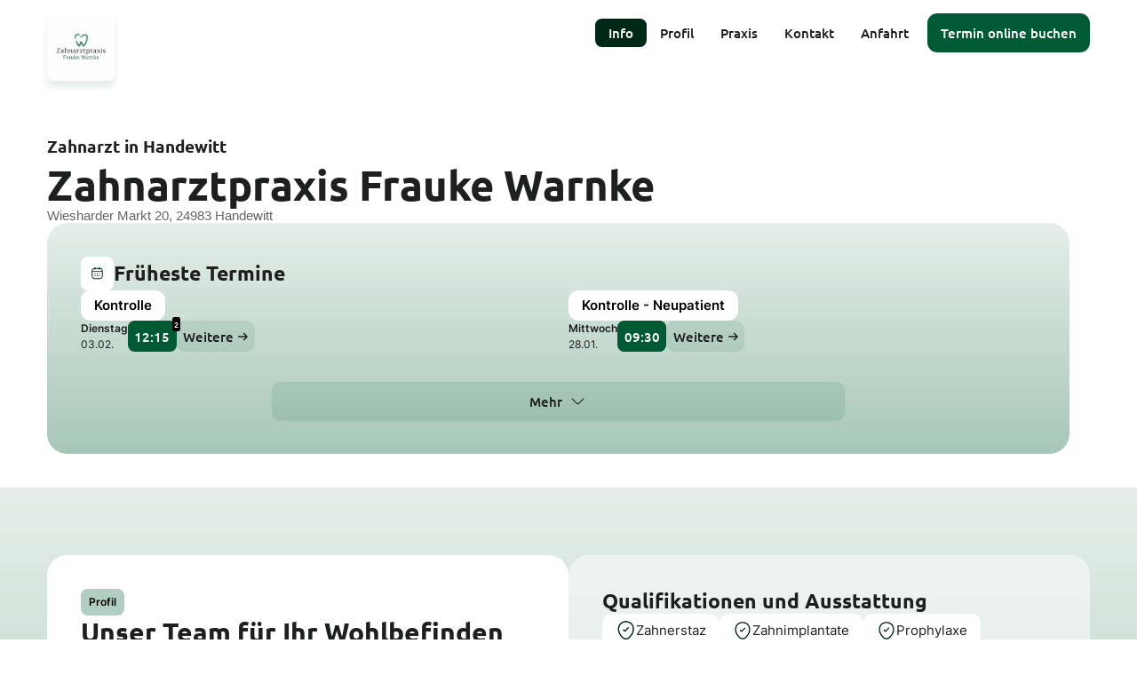

--- FILE ---
content_type: text/html; charset=utf-8
request_url: https://dr-flex.de/Zahnheilkunde/Handewitt/24983/Wiesharder_Markt/Zahnarztpraxis_Frauke_Warnke
body_size: 41345
content:
<!DOCTYPE html><html lang="de"><head><title>Zahnarztpraxis Frauke Warnke  | Zahnarzt in Handewitt | Termin online buchen</title><meta content="width=device-width, initial-scale=1" name="viewport"><meta charset="UTF-8"><meta content="Entdecken Sie die Zahnarztpraxis Warnke in Handewitt! Umfassende Zahnbehandlungen, Prothetik & Implantologie. Jetzt Termin online über Dr. Flex® sichern!" name="description"><link href="https://dr-flex.de/Zahnheilkunde/Handewitt/24983/Wiesharder_Markt/Zahnarztpraxis_Frauke_Warnke" rel="canonical"><style>@font-face{font-family:"Ubuntu";font-style:normal;font-weight:400;src:local(""),url("https://dr-flex.de/_static/fonts/ubuntu-v15-latin-ext_latin-regular.woff2") format("woff2"),url("https://dr-flex.de/_static/fonts/ubuntu-v15-latin-ext_latin-regular.woff") format("woff");}@font-face{font-family:"Ubuntu";font-style:normal;font-weight:500;src:local(""),url("https://dr-flex.de/_static/fonts/ubuntu-v15-latin-ext_latin-500.woff2") format("woff2"),url("https://dr-flex.de/_static/fonts/ubuntu-v15-latin-ext_latin-500.woff") format("woff");}@font-face{font-family:"Ubuntu";font-style:normal;font-weight:700;src:local(""),url("https://dr-flex.de/_static/fonts/ubuntu-v15-latin-ext_latin-700.woff2") format("woff2"),url("https://dr-flex.de/_static/fonts/ubuntu-v15-latin-ext_latin-700.woff") format("woff");}@font-face{font-family:"Inter";font-style:normal;font-weight:400;src:local(""),url("https://dr-flex.de/_static/fonts/inter-v7-latin-ext_latin-regular.woff2") format("woff2"),url("https://dr-flex.de/_static/fonts/inter-v7-latin-ext_latin-regular.woff") format("woff");}@font-face{font-family:"Inter";font-style:normal;font-weight:600;src:local(""),url("https://dr-flex.de/_static/fonts/inter-v7-latin-ext_latin-600.woff2") format("woff2"),url("https://dr-flex.de/_static/fonts/inter-v7-latin-ext_latin-600.woff") format("woff");}@font-face{font-family:"Inter";font-style:normal;font-weight:700;src:local(""),url("https://dr-flex.de/_static/fonts/inter-v7-latin-ext_latin-700.woff2") format("woff2"),url("https://dr-flex.de/_static/fonts/inter-v7-latin-ext_latin-700.woff") format("woff");}.mx2tfQm2Sfr543JN-Ixm{width:100%;height:100%;position:relative;display:grid;place-items:center}.mx2tfQm2Sfr543JN-Ixm iframe{border:none;border-radius:9px}.mx2tfQm2Sfr543JN-Ixm .map-frame{display:grid;align-content:center;overflow:hidden;border-radius:9px;width:inherit;height:inherit}.mx2tfQm2Sfr543JN-Ixm .map{z-index:1;font-family:"Inter",sans-serif;font-size:100%}.mx2tfQm2Sfr543JN-Ixm .map.small{border-radius:9px;overflow:hidden;position:absolute;display:grid;grid-template-rows:1fr auto 1fr;grid-template-columns:1fr auto 1fr}.mx2tfQm2Sfr543JN-Ixm .flexmap-container{height:100%;display:grid;grid-template-rows:1fr auto 1fr;grid-row:1/4;grid-column:1/4;transition:opacity 1.3s,transform .3s;z-index:1;place-items:center}.mx2tfQm2Sfr543JN-Ixm .flexmap-practice{background-image:url("data:image/svg+xml;charset=utf8,%3Csvg viewBox='0 0 50 50' fill='none' xmlns='http://www.w3.org/2000/svg'%3E%3Ccircle opacity='0.3' cx='25' cy='25' r='23' stroke='%23002817' stroke-width='4'/%3E%3Ccircle cx='25' cy='25' r='21' fill='%23002817'/%3E%3Cpath d='M25.0004 26.8084C23.2254 26.8084 21.7754 25.3667 21.7754 23.5834C21.7754 21.8 23.2254 20.3667 25.0004 20.3667C26.7754 20.3667 28.2254 21.8084 28.2254 23.5917C28.2254 25.375 26.7754 26.8084 25.0004 26.8084ZM25.0004 21.6167C23.9171 21.6167 23.0254 22.5 23.0254 23.5917C23.0254 24.6834 23.9087 25.5667 25.0004 25.5667C26.0921 25.5667 26.9754 24.6834 26.9754 23.5917C26.9754 22.5 26.0837 21.6167 25.0004 21.6167Z' fill='white'/%3E%3Cpath d='M24.9994 33.9667C23.7661 33.9667 22.5244 33.5001 21.5577 32.5751C19.0994 30.2084 16.3827 26.4334 17.4077 21.9417C18.3327 17.8667 21.8911 16.0417 24.9994 16.0417C24.9994 16.0417 24.9994 16.0417 25.0077 16.0417C28.1161 16.0417 31.6744 17.8667 32.5994 21.9501C33.6161 26.4417 30.8994 30.2084 28.4411 32.5751C27.4744 33.5001 26.2327 33.9667 24.9994 33.9667ZM24.9994 17.2917C22.5744 17.2917 19.4577 18.5834 18.6327 22.2167C17.7327 26.1417 20.1994 29.5251 22.4327 31.6667C23.8744 33.0584 26.1327 33.0584 27.5744 31.6667C29.7994 29.5251 32.2661 26.1417 31.3827 22.2167C30.5494 18.5834 27.4244 17.2917 24.9994 17.2917Z' fill='white'/%3E%3C/svg%3E");background-repeat:no-repeat;grid-row:2;grid-column:2;fill:#fff;width:43.2px;height:43.2px;z-index:2}@keyframes pulse-wireframe{0%{filter:brightness(.8)}50%{filter:brightness(.9)}100%{filter:brightness(.8)}}.mx2tfQm2Sfr543JN-Ixm .flexmap-wireframe{background-image:url("data:image/svg+xml;charset=utf8,%3Csvg width='500' height='500' viewBox='0 0 500 500' fill='none' xmlns='http://www.w3.org/2000/svg'%3E%3Crect width='500' height='500' fill='%23E0E4E8'/%3E%3Cmask id='mask0_246_23017' style='mask-type:alpha' maskUnits='userSpaceOnUse' x='0' y='0' width='500' height='500'%3E%3Crect width='500' height='500' fill='white'/%3E%3C/mask%3E%3Cg mask='url(%23mask0_246_23017)'%3E%3Cpath fill-rule='evenodd' clip-rule='evenodd' d='M439.101 476.788L491.642 487.07L489.616 499.065H499.126L522.045 368.361L527.346 499.065H536.7L534.985 454.978L558.995 454.355L561.49 499.065H566.167L563.672 454.199L599.687 453.264V443.917L570.065 444.696L567.882 428.962L599.843 429.897V425.223L567.258 424.288L562.893 393.599L582.226 372.412L599.999 383.628V378.02L585.5 368.829L599.999 352.783V345.772L561.957 387.679C559.931 375.995 554.942 346.551 552.759 334.089L599.999 342.189V332.687L576.457 328.636L582.07 293.584C588.306 294.831 594.387 296.077 599.999 297.323V287.665L586.591 284.86L599.999 267.724V252.457L576.301 282.679L545.587 276.292L558.683 184.535L599.999 192.012V176.122L595.634 175.343L599.999 145.744V81.0932L595.166 113.808L551.2 103.215C553.382 91.6866 559.307 60.9968 561.49 49.3129L599.999 56.4791V46.9762L575.21 42.3026L594.698 -63.943L599.999 -63.0083V-78.8984L587.215 -81.2352L590.645 -105.226L599.999 -107.251V-112.081L591.268 -110.211L598.908 -163.178L599.999 -163.023V-281.264L597.193 -261.635L567.726 -259.765L566.323 -285.002H561.646L563.049 -259.454L538.103 -257.896L537.012 -285.002H527.657L528.749 -257.273L494.137 -255.092L499.438 -284.847H489.927L484.782 -255.871L432.553 -269.735L435.359 -284.847H419.456L414.156 -256.026L378.296 -249.951L373.931 -284.847H364.421L368.942 -248.393L333.862 -242.473L318.739 -273.163C327.626 -275.811 342.749 -280.173 358.964 -284.847H325.287L314.53 -281.731L312.971 -284.847H295.509L299.251 -277.369C293.794 -275.811 286.466 -273.786 279.138 -271.761C278.047 -274.876 276.332 -279.55 274.617 -284.847H269.628L274.617 -270.514C265.886 -268.022 258.091 -265.841 254.972 -265.062L232.366 -272.072L233.769 -284.847H229.091L227.844 -273.63L198.845 -282.666L199.625 -285.002H189.646L185.905 -274.721L161.115 -285.002H152.384L144.745 -265.218L109.197 -277.525C110.6 -280.017 112.004 -282.51 113.407 -285.002H102.493C97.1923 -275.967 91.4237 -267.243 85.3432 -259.454L81.1337 -285.002H71.6232L72.8705 -277.836L49.1723 -263.816L36.6996 -285.002H31.2427L60.5536 -235.307C59.93 -234.84 59.1505 -234.372 58.5268 -233.905C49.1723 -227.829 37.0114 -223.311 22.9796 -219.884L27.6568 -285.002H22.9796L18.1464 -218.794C13.0014 -217.703 7.70046 -216.768 2.24364 -215.834L-2.90137 -284.847H-12.4118L-10.6968 -261.479L-67.2918 -268.333L-67.7596 -284.847H-77.1141L-76.8023 -269.424L-89.8987 -270.982L-103.93 -284.691H-110.635L-97.5382 -271.916L-145.246 -277.681L-144.311 -284.691H-148.988L-149.768 -278.148L-168.633 -280.485L-168.009 -284.691H-183.912L-184.535 -280.796V-162.555L-143.843 -155.077L-136.827 -121.428L-184.535 -111.458V-106.628L-170.192 -109.588L-165.67 -74.848L-184.535 -78.4311V-62.5409L-163.8 -58.6463L-179.546 48.3782L-184.535 47.4435V56.9464L-180.95 57.5696L-184.535 81.5605V146.211L-171.751 59.2832L-127.317 67.5398L-139.01 184.69L-184.38 176.59V192.48L-142.752 199.957L-184.38 253.08V268.347L-143.064 215.692L-154.445 294.519L-184.535 288.288V297.946C-172.375 300.439 -162.24 302.62 -155.848 303.866L-160.681 337.36L-184.535 333.31V342.813L-181.729 343.28L-184.535 346.396V353.406L-176.272 344.215L-162.085 346.707L-168.165 389.237L-184.691 378.799V384.407L-168.945 394.378L-173.466 426.314L-184.535 426.002V430.676L-174.09 430.987L-175.96 444.385L-184.535 444.696V454.043L-177.364 453.887L-183.912 500H-168.009L-161.461 454.666L-143.531 457.003L-148.832 499.844H-144.155L-140.413 470.401L-110.479 499.844H-103.775L-139.79 464.637L-138.854 457.626L-77.8937 465.727L-77.1141 499.844H-67.7596L-68.5391 466.973L-14.2827 474.14L-12.4118 499.844H-2.90137L-3.83682 486.602L24.2268 481.773L22.9796 499.844H27.6568L28.1245 494.392L31.3987 499.844H36.8555L28.7482 486.135L29.06 480.994L67.5696 474.451L71.7791 499.844H81.2896L68.0373 420.238L135.078 425.379C127.75 447.812 116.993 475.386 102.805 499.844H113.719C119.487 489.407 124.632 478.657 129.31 468.064L160.491 479.904L152.696 499.844H161.427L158.309 498.598L173.9 458.561L202.587 465.26L189.958 499.844H199.936L223.791 434.259L236.731 432.545L229.247 499.844H233.925L236.887 472.893L258.246 467.129L269.784 499.844H274.773C270.407 487.381 264.951 471.803 262.768 465.883L277.111 461.988L295.665 499.844H313.126L305.175 483.487L367.695 464.169L364.265 488.628L325.599 499.844H359.276C360.991 499.377 362.706 498.909 364.576 498.286L364.732 499.844H374.243L373.775 495.638C392.952 490.03 411.973 484.577 423.354 481.306L419.924 499.844H435.827L439.101 476.788V476.788Z' fill='white'/%3E%3Cpath fill-rule='evenodd' clip-rule='evenodd' d='M430.683 436.128L381.416 429.43L386.405 394.689L436.764 403.258L430.683 436.128V436.128Z' fill='%23E0E4E8'/%3E%3Cpath fill-rule='evenodd' clip-rule='evenodd' d='M325.444 374.748L328.874 355.742L381.104 365.557L378.453 383.784L325.444 374.748V374.748Z' fill='%23E0E4E8'/%3E%3Cpath fill-rule='evenodd' clip-rule='evenodd' d='M377.206 393.132L375.023 407.931L340.411 402.946L343.841 387.523L377.206 393.132V393.132Z' fill='%23E0E4E8'/%3E%3Cpath fill-rule='evenodd' clip-rule='evenodd' d='M202.432 374.436L179.201 373.813L182.787 353.872L202.432 363.375C202.12 365.244 201.964 366.958 201.964 368.827C201.964 370.697 202.12 372.566 202.432 374.436V374.436Z' fill='%23E0E4E8'/%3E%3Cpath fill-rule='evenodd' clip-rule='evenodd' d='M209.603 390.326C210.85 391.884 212.253 393.286 213.656 394.532L196.039 417.9L179.356 389.547L209.603 390.326V390.326Z' fill='%23E0E4E8'/%3E%3Cpath fill-rule='evenodd' clip-rule='evenodd' d='M208.512 348.733L163.766 327.234L212.409 309.475L219.737 338.762C215.216 341.255 211.474 344.682 208.512 348.733V348.733Z' fill='%23E0E4E8'/%3E%3Cpath fill-rule='evenodd' clip-rule='evenodd' d='M382.506 71.7463L349.298 63.9571L365.824 12.2363L394.356 17.533C392.329 27.0359 387.184 50.248 382.506 71.7463V71.7463Z' fill='%23E0E4E8'/%3E%3Cpath fill-rule='evenodd' clip-rule='evenodd' d='M399.033 18.3115L434.113 24.8545L388.275 67.5397L399.033 18.3115V18.3115Z' fill='%23E0E4E8'/%3E%3Cpath fill-rule='evenodd' clip-rule='evenodd' d='M85.9679 29.0618L140.224 23.9209L146.149 47.4445L81.1348 49.3139L85.9679 29.0618V29.0618Z' fill='%23E0E4E8'/%3E%3Cpath fill-rule='evenodd' clip-rule='evenodd' d='M85.9678 -11.7554L135.547 5.5368L137.886 14.7281L90.0214 19.2459L85.9678 -11.7554V-11.7554Z' fill='%23E0E4E8'/%3E%3Cpath fill-rule='evenodd' clip-rule='evenodd' d='M332.927 63.9566L324.04 91.6864L285.375 76.4195L295.665 50.5591L332.927 63.9566V63.9566Z' fill='%23E0E4E8'/%3E%3Cpath fill-rule='evenodd' clip-rule='evenodd' d='M297.381 46.0415L306.268 23.6084C319.52 31.2419 332.46 37.9407 339.944 41.6795L334.331 59.439L297.381 46.0415V46.0415Z' fill='%23E0E4E8'/%3E%3Cpath fill-rule='evenodd' clip-rule='evenodd' d='M272.123 84.2082L253.882 68.7855L275.709 37.7842L287.246 46.0408L272.123 84.2082V84.2082Z' fill='%23E0E4E8'/%3E%3Cpath fill-rule='evenodd' clip-rule='evenodd' d='M270.252 88.7267L269.317 90.9077L223.635 94.8024L200.717 64.2684L223.48 49.0015L270.252 88.7267V88.7267Z' fill='%23E0E4E8'/%3E%3Cpath fill-rule='evenodd' clip-rule='evenodd' d='M218.959 96.6715L180.293 118.949L171.406 84.0529L196.664 67.0723C201.029 72.6805 214.437 90.4401 218.959 96.6715V96.6715Z' fill='%23E0E4E8'/%3E%3Cpath fill-rule='evenodd' clip-rule='evenodd' d='M197.754 60.6848C195.728 58.1922 192.142 53.5187 189.491 50.2472L208.512 36.5381L219.738 46.041L197.754 60.6848V60.6848Z' fill='%23E0E4E8'/%3E%3Cpath fill-rule='evenodd' clip-rule='evenodd' d='M193.856 63.3331L170.314 79.0674L167.04 66.293L185.593 52.8955L193.856 63.3331V63.3331Z' fill='%23E0E4E8'/%3E%3Cpath fill-rule='evenodd' clip-rule='evenodd' d='M168.444 135.619L126.972 123.311L158.154 94.8027L168.444 135.619V135.619Z' fill='%23E0E4E8'/%3E%3Cpath fill-rule='evenodd' clip-rule='evenodd' d='M121.671 121.753L68.0381 105.863L80.0431 54.1419L147.24 52.1167L156.75 89.5052L121.671 121.753V121.753Z' fill='%23C2E2AD'/%3E%3Cpath fill-rule='evenodd' clip-rule='evenodd' d='M63.5172 21.7389L56.1895 -40.4194L77.2372 -43.5352L85.5004 19.7137L63.5172 21.7389V21.7389Z' fill='%23E0E4E8'/%3E%3Cpath fill-rule='evenodd' clip-rule='evenodd' d='M63.0486 31.241L81.1341 29.5273L72.4032 66.76L54.4736 60.996L63.0486 31.241V31.241Z' fill='%23E0E4E8'/%3E%3Cpath fill-rule='evenodd' clip-rule='evenodd' d='M71.3127 71.4355L63.5173 104.462L43.7168 98.5421L53.0713 65.5156L71.3127 71.4355V71.4355Z' fill='%23E0E4E8'/%3E%3Cpath fill-rule='evenodd' clip-rule='evenodd' d='M66.1672 115.054L40.5981 184.378L21.5771 176.433L41.2217 107.576L66.1672 115.054V115.054Z' fill='%23E0E4E8'/%3E%3Cpath fill-rule='evenodd' clip-rule='evenodd' d='M70.689 116.456L95.1667 123.778L84.5649 155.247C77.549 153.066 64.6085 149.015 59.3076 147.457L70.689 116.456V116.456Z' fill='%23E0E4E8'/%3E%3Cpath fill-rule='evenodd' clip-rule='evenodd' d='M92.0481 162.568C96.8813 164.282 105.144 167.086 114.967 170.513L99.3759 205.877L78.3281 203.384L92.0481 162.568V162.568Z' fill='%23E0E4E8'/%3E%3Cpath fill-rule='evenodd' clip-rule='evenodd' d='M93.6074 158.051L104.209 126.271L140.536 137.02L131.805 171.292L93.6074 158.051V158.051Z' fill='%23E0E4E8'/%3E%3Cpath fill-rule='evenodd' clip-rule='evenodd' d='M145.058 138.423L171.095 146.212L181.852 188.897L136.171 172.851L145.058 138.423V138.423Z' fill='%23E0E4E8'/%3E%3Cpath fill-rule='evenodd' clip-rule='evenodd' d='M181.697 123.623L201.81 112.095L211.632 147.146L185.907 140.603L181.697 123.623V123.623Z' fill='%23E0E4E8'/%3E%3Cpath fill-rule='evenodd' clip-rule='evenodd' d='M205.861 109.603L223.167 99.6324L267.29 95.8936L243.591 155.248L216.775 148.393L205.861 109.603V109.603Z' fill='%23E0E4E8'/%3E%3Cpath fill-rule='evenodd' clip-rule='evenodd' d='M264.327 128.918L285.53 135.928L277.891 163.97L252.945 157.582L264.327 128.918V128.918Z' fill='%23E0E4E8'/%3E%3Cpath fill-rule='evenodd' clip-rule='evenodd' d='M266.043 124.557L283.505 80.626L322.482 96.0487L308.762 138.734L266.043 124.557V124.557Z' fill='%23E0E4E8'/%3E%3Cpath fill-rule='evenodd' clip-rule='evenodd' d='M324.197 142.16L363.642 149.17L330.589 204.319L310.165 185.78L324.197 142.16V142.16Z' fill='%23E0E4E8'/%3E%3Cpath fill-rule='evenodd' clip-rule='evenodd' d='M329.029 127.206L347.894 68.4746L381.571 76.4197C378.141 91.8424 375.178 105.863 373.619 112.562L344.308 130.01L329.029 127.206V127.206Z' fill='%23E0E4E8'/%3E%3Cpath fill-rule='evenodd' clip-rule='evenodd' d='M385.625 79.8457L399.657 96.9821L379.232 109.133L385.625 79.8457V79.8457Z' fill='%23E0E4E8'/%3E%3Cpath fill-rule='evenodd' clip-rule='evenodd' d='M342.906 32.6438C327.159 24.6987 291.767 5.84868 275.241 -8.172C274.461 -8.79514 273.682 -9.57406 272.902 -10.353L310.788 -42.7563L353.351 0.240412L342.906 32.6438V32.6438Z' fill='%23E0E4E8'/%3E%3Cpath fill-rule='evenodd' clip-rule='evenodd' d='M269.161 -1.0058C276.489 5.22561 287.091 12.236 298.16 18.7789L289.117 41.5236L245.463 9.89917L265.575 -4.58887C266.822 -3.34258 267.914 -2.0963 269.161 -1.0058V-1.0058Z' fill='%23E0E4E8'/%3E%3Cpath fill-rule='evenodd' clip-rule='evenodd' d='M271.968 34.9804L250.296 65.6701L212.566 33.5783L241.41 12.8589L271.968 34.9804V34.9804Z' fill='%23E0E4E8'/%3E%3Cpath fill-rule='evenodd' clip-rule='evenodd' d='M214.437 20.6488L206.018 -7.23677L226.909 -17.207L235.64 5.53763L214.437 20.6488V20.6488Z' fill='%23E0E4E8'/%3E%3Cpath fill-rule='evenodd' clip-rule='evenodd' d='M206.331 26.4116L164.547 56.4781L149.424 -3.18764L194.637 -11.9116L206.331 26.4116V26.4116Z' fill='%23E0E4E8'/%3E%3Cpath fill-rule='evenodd' clip-rule='evenodd' d='M134.3 0.0847633L85.3447 -17.0516L81.7588 -44.1583L121.672 -50.0781L134.3 0.0847633V0.0847633Z' fill='%23E0E4E8'/%3E%3Cpath fill-rule='evenodd' clip-rule='evenodd' d='M53.3825 16.4429L8.63653 -34.8105L6.76562 -63.0076L43.4043 -67.5254L53.3825 16.4429V16.4429Z' fill='%23E0E4E8'/%3E%3Cpath fill-rule='evenodd' clip-rule='evenodd' d='M5.36166 -31.3843L52.6021 22.829L-17.7129 29.5278L-16.1538 -29.2033C-9.76153 -29.9822 1.61984 -31.0727 5.36166 -31.3843V-31.3843Z' fill='%23E0E4E8'/%3E%3Cpath fill-rule='evenodd' clip-rule='evenodd' d='M52.9155 32.1768L14.0942 168.489L-4.92676 157.896L35.4537 33.8904L52.9155 32.1768V32.1768Z' fill='%23E0E4E8'/%3E%3Cpath fill-rule='evenodd' clip-rule='evenodd' d='M19.0823 185.625L67.57 205.877L62.1132 222.079L14.7168 200.425L19.0823 185.625V185.625Z' fill='%23E0E4E8'/%3E%3Cpath fill-rule='evenodd' clip-rule='evenodd' d='M44.9629 186.249L57.5915 151.665L83.0047 159.61L70.532 196.999L44.9629 186.249V186.249Z' fill='%23E0E4E8'/%3E%3Cpath fill-rule='evenodd' clip-rule='evenodd' d='M76.7686 208.058L98.1281 210.55L93.295 242.33L70.5322 226.752L76.7686 208.058V208.058Z' fill='%23C2E2AD'/%3E%3Cpath fill-rule='evenodd' clip-rule='evenodd' d='M103.118 209.149L119.332 172.072C132.117 176.59 146.772 181.731 159.557 186.093L145.369 258.689L127.284 265.543L97.5049 245.136L103.118 209.149V209.149Z' fill='%23E0E4E8'/%3E%3Cpath fill-rule='evenodd' clip-rule='evenodd' d='M174.836 257.598L182.788 286.106L149.267 300.127L133.988 273.176L174.836 257.598V257.598Z' fill='%23E0E4E8'/%3E%3Cpath fill-rule='evenodd' clip-rule='evenodd' d='M150.669 256.818L164.233 187.805C171.873 190.453 178.577 192.79 183.41 194.503L194.947 239.993L150.669 256.818V256.818Z' fill='%23E0E4E8'/%3E%3Cpath fill-rule='evenodd' clip-rule='evenodd' d='M188.556 150.887L240.941 164.284L227.377 182.2L198.534 190.456L188.556 150.887V150.887Z' fill='%23E0E4E8'/%3E%3Cpath fill-rule='evenodd' clip-rule='evenodd' d='M245.93 165.528L295.353 178.147L240.162 206.188L231.431 184.534L245.93 165.528V165.528Z' fill='%23E0E4E8'/%3E%3Cpath fill-rule='evenodd' clip-rule='evenodd' d='M282.413 165.218L289.897 137.488L307.359 143.252L298.939 169.424L282.413 165.218V165.218Z' fill='%23E0E4E8'/%3E%3Cpath fill-rule='evenodd' clip-rule='evenodd' d='M308.607 190.922L352.885 230.959L349.611 237.19C327.16 232.828 307.671 229.089 297.069 227.064L308.607 190.922V190.922Z' fill='%23E0E4E8'/%3E%3Cpath fill-rule='evenodd' clip-rule='evenodd' d='M334.175 207.747L368.631 150.262L392.641 154.624L355.067 226.752L334.175 207.747V207.747Z' fill='%23E0E4E8'/%3E%3Cpath fill-rule='evenodd' clip-rule='evenodd' d='M397.474 155.402L405.114 156.804L390.302 245.135C378.297 242.798 366.137 240.461 354.443 238.28L397.474 155.402V155.402Z' fill='%23E0E4E8'/%3E%3Cpath fill-rule='evenodd' clip-rule='evenodd' d='M400.124 214.912L438.79 224.103L434.112 253.547C422.419 251.366 408.855 248.718 394.823 246.069L400.124 214.912V214.912Z' fill='%23E0E4E8'/%3E%3Cpath fill-rule='evenodd' clip-rule='evenodd' d='M406.049 257.754L432.398 262.739L420.705 311.344L399.033 306.982L406.049 257.754V257.754Z' fill='%23E0E4E8'/%3E%3Cpath fill-rule='evenodd' clip-rule='evenodd' d='M436.919 263.673L461.553 268.346L452.51 317.73L425.382 312.278L436.919 263.673V263.673Z' fill='%23E0E4E8'/%3E%3Cpath fill-rule='evenodd' clip-rule='evenodd' d='M438.789 254.482L443.466 224.883L469.191 226.908L463.267 259.156C457.498 258.065 449.079 256.351 438.789 254.482V254.482Z' fill='%23E0E4E8'/%3E%3Cpath fill-rule='evenodd' clip-rule='evenodd' d='M444.247 220.21L447.365 200.425L473.402 204.008L469.972 222.235L444.247 220.21V220.21Z' fill='%23C2E2AD'/%3E%3Cpath fill-rule='evenodd' clip-rule='evenodd' d='M448.145 195.751L452.978 165.373L479.638 170.202L474.337 199.334L448.145 195.751V195.751Z' fill='%23E0E4E8'/%3E%3Cpath fill-rule='evenodd' clip-rule='evenodd' d='M439.57 219.431L400.904 210.239L409.791 157.584L448.301 164.439L439.57 219.431V219.431Z' fill='%23E0E4E8'/%3E%3Cpath fill-rule='evenodd' clip-rule='evenodd' d='M358.496 132.502L405.737 104.461L440.66 147.302L358.496 132.502V132.502Z' fill='%23E0E4E8'/%3E%3Cpath fill-rule='evenodd' clip-rule='evenodd' d='M409.791 101.969L471.219 65.5156L484.939 82.1847L423.355 118.483L409.791 101.969V101.969Z' fill='%23E0E4E8'/%3E%3Cpath fill-rule='evenodd' clip-rule='evenodd' d='M403.71 94.4903L387.495 74.7056L439.257 26.4121L465.138 58.0365L403.71 94.4903V94.4903Z' fill='%23C2E2AD'/%3E%3Cpath fill-rule='evenodd' clip-rule='evenodd' d='M440.505 -3.49875L437.387 15.8186L400.748 8.96407C401.372 4.75787 402.463 -1.78512 403.554 -8.48389L440.505 -3.49875V-3.49875Z' fill='%23E0E4E8'/%3E%3Cpath fill-rule='evenodd' clip-rule='evenodd' d='M396.227 8.18626L368.943 3.04534L381.104 -35.1221L402.62 -30.7601L396.227 8.18626V8.18626Z' fill='%23E0E4E8'/%3E%3Cpath fill-rule='evenodd' clip-rule='evenodd' d='M259.963 -12.0672L239.695 2.57659L216.152 -58.6471L232.367 -80.6128C237.668 -61.7628 247.646 -30.7615 259.963 -12.0672V-12.0672Z' fill='%23E0E4E8'/%3E%3Cpath fill-rule='evenodd' clip-rule='evenodd' d='M-17.8667 38.8757L30.4651 34.3579L5.8315 109.758L-19.4258 99.3204L-17.8667 38.8757V38.8757Z' fill='%23E0E4E8'/%3E%3Cpath fill-rule='evenodd' clip-rule='evenodd' d='M4.4272 114.275L-9.2928 156.337L-20.8301 154.468L-19.5828 104.461L4.4272 114.275V114.275Z' fill='%23E0E4E8'/%3E%3Cpath fill-rule='evenodd' clip-rule='evenodd' d='M-6.33139 162.413L12.8454 173.162L-7.57867 244.824L-23.0137 237.346L-22.39 211.33L-6.33139 162.413V162.413Z' fill='%23E0E4E8'/%3E%3Cpath fill-rule='evenodd' clip-rule='evenodd' d='M13.6251 204.942L60.7096 226.441L46.0542 270.372L1.15234 248.718L13.6251 204.942V204.942Z' fill='%23E0E4E8'/%3E%3Cpath fill-rule='evenodd' clip-rule='evenodd' d='M68.9732 231.426L121.982 267.724L76.3009 285.172L54.4736 274.578L68.9732 231.426V231.426Z' fill='%23E0E4E8'/%3E%3Cpath fill-rule='evenodd' clip-rule='evenodd' d='M74.8985 301.841L116.838 322.093L105.924 342.345L68.6621 334.4L74.8985 301.841V301.841Z' fill='%23E0E4E8'/%3E%3Cpath fill-rule='evenodd' clip-rule='evenodd' d='M87.9941 290.781L129.466 274.891L144.901 301.841L126.816 309.319L87.9941 290.781V290.781Z' fill='%23E0E4E8'/%3E%3Cpath fill-rule='evenodd' clip-rule='evenodd' d='M184.19 290.781L190.27 312.747L157.841 324.587L132.428 312.435L184.19 290.781V290.781Z' fill='%23E0E4E8'/%3E%3Cpath fill-rule='evenodd' clip-rule='evenodd' d='M179.356 255.886L197.13 249.031L211.162 304.802L194.636 310.878L179.356 255.886V255.886Z' fill='%23E0E4E8'/%3E%3Cpath fill-rule='evenodd' clip-rule='evenodd' d='M199.627 194.971L227.379 187.026L254.039 252.768L217.089 264.296L199.627 194.971V194.971Z' fill='%23E0E4E8'/%3E%3Cpath fill-rule='evenodd' clip-rule='evenodd' d='M242.032 210.55L294.418 183.911L266.51 270.839L242.032 210.55V210.55Z' fill='%23C2E2AD'/%3E%3Cpath fill-rule='evenodd' clip-rule='evenodd' d='M294.107 236.255L338.853 244.823L330.278 293.117L279.14 282.835L294.107 236.255V236.255Z' fill='%23E0E4E8'/%3E%3Cpath fill-rule='evenodd' clip-rule='evenodd' d='M337.917 304.332L388.432 314.614L384.534 342.032L335.734 316.795L337.917 304.332V304.332Z' fill='%23E0E4E8'/%3E%3Cpath fill-rule='evenodd' clip-rule='evenodd' d='M339.477 294.987L348.052 246.538L396.695 255.885L389.679 305.113L339.477 294.987V294.987Z' fill='%23E0E4E8'/%3E%3Cpath fill-rule='evenodd' clip-rule='evenodd' d='M397.629 316.329L450.794 327.078L445.494 355.587L393.42 345.305L397.629 316.329V316.329Z' fill='%23E0E4E8'/%3E%3Cpath fill-rule='evenodd' clip-rule='evenodd' d='M456.876 380.824L479.639 383.784L472.623 419.926L450.172 417.122L456.876 380.824V380.824Z' fill='%23C2E2AD'/%3E%3Cpath fill-rule='evenodd' clip-rule='evenodd' d='M457.655 376.151L468.101 319.289L491.332 323.339L480.418 379.111L457.655 376.151V376.151Z' fill='%23C2E2AD'/%3E%3Cpath fill-rule='evenodd' clip-rule='evenodd' d='M469.816 310.098L476.988 271.463C484.316 273.021 496.477 275.513 510.821 278.473L502.401 315.706L469.816 310.098V310.098Z' fill='%23E0E4E8'/%3E%3Cpath fill-rule='evenodd' clip-rule='evenodd' d='M478.546 262.271L487.277 214.601L543.404 222.39L535.92 274.266L478.546 262.271V262.271Z' fill='%23E0E4E8'/%3E%3Cpath fill-rule='evenodd' clip-rule='evenodd' d='M485.563 155.247L447.677 148.393L426.161 122.221L487.745 85.9229L496.944 97.1394L485.563 155.247V155.247Z' fill='%23E0E4E8'/%3E%3Cpath fill-rule='evenodd' clip-rule='evenodd' d='M505.675 101.502L544.652 111.005C542.469 122.066 536.857 150.263 534.206 163.972L494.917 156.962L505.675 101.502V101.502Z' fill='%23E0E4E8'/%3E%3Cpath fill-rule='evenodd' clip-rule='evenodd' d='M499.284 84.9876L452.979 28.4375L508.17 38.8751L499.284 84.9876V84.9876Z' fill='%23E0E4E8'/%3E%3Cpath fill-rule='evenodd' clip-rule='evenodd' d='M446.586 17.6889L455.785 -40.1074L521.734 -30.6045L510.041 29.6844L446.586 17.6889V17.6889Z' fill='%23E0E4E8'/%3E%3Cpath fill-rule='evenodd' clip-rule='evenodd' d='M-16.3086 257.909L8.63684 269.905L-2.27679 307.449L-29.7168 305.112L-16.3086 257.909V257.909Z' fill='%23E0E4E8'/%3E%3Cpath fill-rule='evenodd' clip-rule='evenodd' d='M17.2111 274.111L38.7266 284.393L22.9797 350.135L-4.14844 347.33L17.2111 274.111V274.111Z' fill='%23E0E4E8'/%3E%3Cpath fill-rule='evenodd' clip-rule='evenodd' d='M54.6293 358.235L52.2907 370.231L-10.3848 368.517L-5.55158 352.004L54.6293 358.235V358.235Z' fill='%23E0E4E8'/%3E%3Cpath fill-rule='evenodd' clip-rule='evenodd' d='M27.6572 350.602L43.0922 286.574L66.1668 297.791L55.4091 353.718L27.6572 350.602V350.602Z' fill='%23C2E2AD'/%3E%3Cpath fill-rule='evenodd' clip-rule='evenodd' d='M67.8826 339.073L134.612 353.405L132.273 372.411L61.958 370.386L67.8826 339.073V339.073Z' fill='%23E0E4E8'/%3E%3Cpath fill-rule='evenodd' clip-rule='evenodd' d='M110.758 343.437L121.204 324.119L144.434 335.336L136.171 348.889L110.758 343.437V343.437Z' fill='%23E0E4E8'/%3E%3Cpath fill-rule='evenodd' clip-rule='evenodd' d='M139.445 352.317L148.488 337.361L178.267 351.694L174.369 373.659L136.795 372.569L139.445 352.317V352.317Z' fill='%23E0E4E8'/%3E%3Cpath fill-rule='evenodd' clip-rule='evenodd' d='M236.264 350.135C246.554 350.135 254.973 358.547 254.973 368.829C254.973 379.111 246.554 387.523 236.264 387.523C225.974 387.523 217.555 379.111 217.555 368.829C217.711 358.547 225.974 350.135 236.264 350.135V350.135Z' fill='%23BBDAF8'/%3E%3Cpath fill-rule='evenodd' clip-rule='evenodd' d='M245.619 335.801C242.657 335.023 239.539 334.555 236.265 334.555C235.797 334.555 235.329 334.555 234.861 334.555L218.335 268.814L255.909 257.13L264.328 278.005L245.619 335.801V335.801Z' fill='%23E0E4E8'/%3E%3Cpath fill-rule='evenodd' clip-rule='evenodd' d='M276.332 291.87L328.717 302.464L327.938 307.137L264.327 348.888C262.924 347.018 261.521 345.304 259.806 343.747L276.332 291.87V291.87Z' fill='%23E0E4E8'/%3E%3Cpath fill-rule='evenodd' clip-rule='evenodd' d='M326.691 313.369L316.089 373.035L270.408 365.246C269.94 360.728 268.693 356.522 266.666 352.783L326.691 313.369V313.369Z' fill='%23E0E4E8'/%3E%3Cpath fill-rule='evenodd' clip-rule='evenodd' d='M339.319 386.588L335.734 402.167L293.794 396.091L301.901 380.201L339.319 386.588V386.588Z' fill='%23C2E2AD'/%3E%3Cpath fill-rule='evenodd' clip-rule='evenodd' d='M329.653 350.914L334.798 321.626L383.754 346.863L381.727 360.728L329.653 350.914V350.914Z' fill='%23E0E4E8'/%3E%3Cpath fill-rule='evenodd' clip-rule='evenodd' d='M438.479 393.911L387.809 385.343L392.798 349.979L444.56 360.106L438.479 393.911V393.911Z' fill='%23E0E4E8'/%3E%3Cpath fill-rule='evenodd' clip-rule='evenodd' d='M462.488 471.647L440.973 467.441L449.392 421.64L471.687 424.444L462.488 471.647V471.647Z' fill='%23C2E2AD'/%3E%3Cpath fill-rule='evenodd' clip-rule='evenodd' d='M493.359 477.723L471.688 473.517L485.408 403.102L505.676 407.619L493.359 477.723V477.723Z' fill='%23E0E4E8'/%3E%3Cpath fill-rule='evenodd' clip-rule='evenodd' d='M506.455 402.79L486.343 398.272L500.686 324.741L519.707 328.013L506.455 402.79V402.79Z' fill='%23E0E4E8'/%3E%3Cpath fill-rule='evenodd' clip-rule='evenodd' d='M544.34 217.717L488.368 209.928L495.228 173.007L549.485 182.666L544.34 217.717V217.717Z' fill='%23E0E4E8'/%3E%3Cpath fill-rule='evenodd' clip-rule='evenodd' d='M-12.2549 384.096L51.9797 385.965L54.786 402.478L-10.384 408.087L-12.2549 384.096V384.096Z' fill='%23E0E4E8'/%3E%3Cpath fill-rule='evenodd' clip-rule='evenodd' d='M-10.0723 412.605L55.5655 406.997L59.6191 430.988L-8.20136 438.31L-10.0723 412.605V412.605Z' fill='%23E0E4E8'/%3E%3Cpath fill-rule='evenodd' clip-rule='evenodd' d='M-5.0826 480.994L-7.57715 447.812L61.0229 440.334L65.7001 468.843L-5.0826 480.994V480.994Z' fill='%23E0E4E8'/%3E%3Cpath fill-rule='evenodd' clip-rule='evenodd' d='M66.3228 414.474L61.6455 386.121L144.745 388.458C142.874 395.624 139.912 406.685 135.702 419.771L66.3228 414.474V414.474Z' fill='%23E0E4E8'/%3E%3Cpath fill-rule='evenodd' clip-rule='evenodd' d='M161.272 474.607L130.246 462.767C132.117 458.094 133.988 453.42 135.703 448.902L168.288 456.536L161.272 474.607V474.607Z' fill='%23E0E4E8'/%3E%3Cpath fill-rule='evenodd' clip-rule='evenodd' d='M138.977 440.023C146.928 417.746 151.917 398.74 154.256 388.77L173.744 389.393L192.765 421.952L172.965 447.968L138.977 440.023V440.023Z' fill='%23C2E2AD'/%3E%3Cpath fill-rule='evenodd' clip-rule='evenodd' d='M204.927 455.446L178.11 449.214L196.508 425.067L213.502 432.078L204.927 455.446V455.446Z' fill='%23E0E4E8'/%3E%3Cpath fill-rule='evenodd' clip-rule='evenodd' d='M215.218 427.561L199.471 421.018L217.4 397.494C219.739 399.052 222.078 400.142 224.728 401.077L215.218 427.561V427.561Z' fill='%23E0E4E8'/%3E%3Cpath fill-rule='evenodd' clip-rule='evenodd' d='M224.883 428.338L234.081 402.945C234.861 402.945 235.485 402.945 236.264 402.945C240.006 402.945 243.748 402.322 247.178 401.231L258.247 423.82L224.883 428.338V428.338Z' fill='%23E0E4E8'/%3E%3Cpath fill-rule='evenodd' clip-rule='evenodd' d='M236.887 466.974L240.94 430.987L260.585 428.339L274.461 456.692L236.887 466.974V466.974Z' fill='%23E0E4E8'/%3E%3Cpath fill-rule='evenodd' clip-rule='evenodd' d='M275.085 422.574L260.586 392.975C265.419 388.146 268.849 381.758 270.096 374.748L296.913 379.266L275.085 422.574V422.574Z' fill='%23E0E4E8'/%3E%3Cpath fill-rule='evenodd' clip-rule='evenodd' d='M302.526 478.346L294.263 461.677L321.703 453.888L326.224 471.024L302.526 478.346V478.346Z' fill='%23E0E4E8'/%3E%3Cpath fill-rule='evenodd' clip-rule='evenodd' d='M367.851 458.092L330.744 469.62L326.379 452.484L370.501 439.865L367.851 458.092V458.092Z' fill='%23E0E4E8'/%3E%3Cpath fill-rule='evenodd' clip-rule='evenodd' d='M371.904 429.741L290.052 453.109L277.735 427.872L291.611 400.609L374.399 412.605L371.904 429.741V429.741Z' fill='%23E0E4E8'/%3E%3Cpath fill-rule='evenodd' clip-rule='evenodd' d='M373.465 484.888L380.013 438.775L403.088 441.891L397.631 477.878L373.465 484.888V484.888Z' fill='%23E0E4E8'/%3E%3Cpath fill-rule='evenodd' clip-rule='evenodd' d='M424.446 470.09L402.774 476.321L407.919 442.516L428.967 445.32L424.446 470.09V470.09Z' fill='%23E0E4E8'/%3E%3C/g%3E%3C/svg%3E");background-repeat:no-repeat;background-size:cover;grid-row:1/4;grid-column:1/4;z-index:4;transition:opacity 1.3s;animation:2s ease-in-out 0s 5 normal both running pulse-wireframe;pointer-events:none;opacity:0}.mx2tfQm2Sfr543JN-Ixm .flexmap-wireframe.visible{opacity:1}.mx2tfQm2Sfr543JN-Ixm .flexmap-practice:hover{stroke:#42cc93;stroke-opacity:1;stroke-width:8;fill:#fff}.mx2tfQm2Sfr543JN-Ixm .flexmap-practice:active{stroke:#42cc93;stroke-opacity:1;stroke-width:8;fill:#42cc93}.mx2tfQm2Sfr543JN-Ixm .flexmap-svg{grid-row:2;transition:transform .6s}@supports (-webkit-touch-callout: none){.mx2tfQm2Sfr543JN-Ixm .flexmap-svg{width:300%}}.mx2tfQm2Sfr543JN-Ixm .map-controls{position:absolute;top:0;right:0;z-index:2;margin:1em 1em 0 0;-moz-box-shadow:0 0 1.8px rgba(0,0,0,.1);-webkit-box-shadow:0 0 1.8px rgba(0,0,0,.1);box-shadow:0 0 0 1.8px rgba(0,0,0,.1);background:#fff;border-radius:10.8px 10.8px 10.8px 10.8px;overflow:hidden;transition:background-color .3s,background-size .3s}.mx2tfQm2Sfr543JN-Ixm .map-controls button+button{border-top:.9px solid #ddd;border-radius:0 !important}.mx2tfQm2Sfr543JN-Ixm .map-controls *{width:36px;height:36px;display:block;padding:0;outline:none;border:0;box-sizing:border-box;background-color:rgba(0,0,0,0);cursor:pointer;background-size:80%;background-repeat:no-repeat;background-position:50%}.mx2tfQm2Sfr543JN-Ixm .map-controls *:hover{background-color:rgba(0,0,0,.03)}.mx2tfQm2Sfr543JN-Ixm .map-controls *:active{background-color:rgba(0,0,0,.06)}.mx2tfQm2Sfr543JN-Ixm .map-controls .map-control-plus{background-image:url("data:image/svg+xml;charset=utf8,%3Csvg width='32' height='32' viewBox='0 0 32 32' fill='none' xmlns='http://www.w3.org/2000/svg'%3E%3Cpath fill-rule='evenodd' clip-rule='evenodd' d='M16 8C15.4477 8 15 8.44772 15 9V15H9C8.44772 15 8 15.4477 8 16C8 16.5523 8.44772 17 9 17H15V23C15 23.5523 15.4477 24 16 24C16.5523 24 17 23.5523 17 23V17H23C23.5523 17 24 16.5523 24 16C24 15.4477 23.5523 15 23 15H17V9C17 8.44772 16.5523 8 16 8Z' fill='%231E1F1F'/%3E%3C/svg%3E");background-repeat:no-repeat}.mx2tfQm2Sfr543JN-Ixm .map-controls .map-control-minus{background-image:url("data:image/svg+xml;charset=utf8,%3Csvg width='32' height='32' viewBox='0 0 32 32' fill='none' xmlns='http://www.w3.org/2000/svg'%3E%3Crect x='8' y='15' width='16' height='2' rx='1' fill='%231E1F1F'/%3E%3C/svg%3E");background-repeat:no-repeat}.mxfUsmX2Ny-Z8xd4d4xm .app-wrap{padding-left:0;padding-right:0}@media screen and (max-width: 860px){.mxfUsmX2Ny-Z8xd4d4xm .app-wrap{overflow-x:hidden}}.mxLycyy0Ps9axbijK1xm .overlay-background{display:flex;justify-content:center;align-items:center;backdrop-filter:blur(.5em);background-color:rgba(170,170,170,.5);position:fixed;width:100%;height:100%;z-index:1100;top:0;left:0}.mxLycyy0Ps9axbijK1xm .overlay-default-wrapper{display:flex;flex-direction:column;justify-content:center;align-items:center;background:#fff;position:fixed;z-index:1200}@media screen and (min-width: 861px){.mxLycyy0Ps9axbijK1xm .overlay-default-wrapper{width:46em;padding-bottom:2.5em;border-radius:1em}}@media screen and (max-width: 860px){.mxLycyy0Ps9axbijK1xm .overlay-default-wrapper{width:100%;max-height:90%;height:fit-content;padding-bottom:3.125em;border-radius:1.25em}}.mxLycyy0Ps9axbijK1xm .overlay-sub-title-text{color:#676666}@media screen and (min-width: 861px){.mxLycyy0Ps9axbijK1xm .overlay-sub-title-text{font-size:.8em}}@media screen and (max-width: 860px){.mxLycyy0Ps9axbijK1xm .overlay-sub-title-text{font-size:.75em}}.mxLycyy0Ps9axbijK1xm .overlay-header{display:flex;flex-direction:column;align-items:flex-end;gap:1em;align-self:stretch;border-radius:1em 1em 0 0;background:#fff}.mxLycyy0Ps9axbijK1xm .overlay-header-content{display:flex;padding:1em 1em 0 1em;justify-content:flex-end;align-items:flex-start;gap:1em;align-self:stretch}.mxLycyy0Ps9axbijK1xm .overlay-title{display:flex;flex-direction:column;gap:.25em}.mxLycyy0Ps9axbijK1xm .close-x-button{display:flex;padding:.5em;align-items:flex-start;border-radius:.25em;background:#f4f6f7}@media screen and (min-width: 861px){.mxLycyy0Ps9axbijK1xm .close-x-button{transition:background-color .3s ease,color .3s ease}.mxLycyy0Ps9axbijK1xm .close-x-button:hover{background-color:#edeff0}.mxLycyy0Ps9axbijK1xm .close-x-button:active{background-color:#d6d8d9}}.mxLycyy0Ps9axbijK1xm .overlay-content{max-height:70vh;height:fit-content;overflow-y:auto;width:100%}.mxLycyy0Ps9axbijK1xm .overlay-content-wrapper-1{display:flex;flex-direction:column;justify-content:center;align-items:flex-start;align-self:stretch}@media screen and (min-width: 861px){.mxLycyy0Ps9axbijK1xm .overlay-content-wrapper-1{padding:0 2.5em;gap:1.5em}}@media screen and (max-width: 860px){.mxLycyy0Ps9axbijK1xm .overlay-content-wrapper-1{padding:0 1.875em;gap:.625em}}.mxLycyy0Ps9axbijK1xm .overlay-content-wrapper-2{display:flex;flex-direction:column;justify-content:center;align-items:flex-start;flex:1 0 0;align-self:stretch}@media screen and (min-width: 861px){.mxLycyy0Ps9axbijK1xm .overlay-content-wrapper-2{padding:0 2.5em;gap:1em}}@media screen and (max-width: 860px){.mxLycyy0Ps9axbijK1xm .overlay-content-wrapper-2{padding:0 1.875em;gap:.625em}}.mxLycyy0Ps9axbijK1xm .overlay-footer{display:flex;flex-direction:row;justify-content:flex-end;align-items:center;gap:.5em;align-self:stretch;padding:1em 2.5em}.mxLycyy0Ps9axbijK1xm .close-button{font-weight:500;font-family:Ubuntu;font-style:normal;display:flex;justify-content:center;align-items:center;align-self:flex-end;background:#005b35;color:#fff;border-radius:.75em}@media screen and (min-width: 861px){.mxLycyy0Ps9axbijK1xm .close-button{transition:background-color .3s ease,color .3s ease}.mxLycyy0Ps9axbijK1xm .close-button:hover{background-color:#002817}.mxLycyy0Ps9axbijK1xm .close-button:active{background-color:rgba(0,91,53,.7)}}@media screen and (min-width: 861px){.mxLycyy0Ps9axbijK1xm .close-button{padding:1em 2em}}@media screen and (max-width: 860px){.mxLycyy0Ps9axbijK1xm .close-button{padding:.875em 2.5em}}.mxLycyy0Ps9axbijK1xm .services-panels-wrapper{display:flex;align-items:flex-start;align-content:flex-start;align-self:stretch;flex-wrap:wrap}@media screen and (min-width: 861px){.mxLycyy0Ps9axbijK1xm .services-panels-wrapper{gap:.75em}}@media screen and (max-width: 860px){.mxLycyy0Ps9axbijK1xm .services-panels-wrapper{gap:.5em}}.mxLycyy0Ps9axbijK1xm .carreer-wrapper{display:flex;flex-direction:column;justify-content:center;align-items:flex-start;gap:1em;flex:1 0 0;align-self:stretch;width:100%}.mxLycyy0Ps9axbijK1xm .carreer-list-wrap{display:flex;flex-direction:column;align-items:flex-start;align-self:stretch}@media screen and (min-width: 861px){.mxLycyy0Ps9axbijK1xm .carreer-list-wrap{gap:1em}}@media screen and (max-width: 860px){.mxLycyy0Ps9axbijK1xm .carreer-list-wrap{gap:.5em}}.mxLycyy0Ps9axbijK1xm .carreer-list-element{display:flex;align-items:flex-start;align-self:stretch}@media screen and (min-width: 861px){.mxLycyy0Ps9axbijK1xm .carreer-list-element{gap:1em}}@media screen and (max-width: 860px){.mxLycyy0Ps9axbijK1xm .carreer-list-element{gap:.5em}}.mxLycyy0Ps9axbijK1xm .icon-wrap{background:rgba(0,91,53,.3);display:flex;justify-content:center;align-items:flex-start}@media screen and (min-width: 861px){.mxLycyy0Ps9axbijK1xm .icon-wrap{padding:.75em;gap:.5em;border-radius:.5em}}@media screen and (max-width: 860px){.mxLycyy0Ps9axbijK1xm .icon-wrap{padding:.5em;gap:.625em;border-radius:.625em}}.mxLycyy0Ps9axbijK1xm .calculate-route-overlay{display:flex;flex-direction:column;align-items:center;justify-content:center;padding:1em}.mxLycyy0Ps9axbijK1xm .map-wrapper{display:flex;flex:none;box-sizing:border-box;align-self:center;justify-self:center;width:100%;max-height:100%}@media screen and (min-width: 861px){.mxLycyy0Ps9axbijK1xm .map-wrapper{height:25em}}@media screen and (max-width: 860px){.mxLycyy0Ps9axbijK1xm .map-wrapper{height:18.75em}}.mxLycyy0Ps9axbijK1xm .button-open-in-map{font-weight:500;font-family:Ubuntu;font-style:normal;display:flex;justify-content:center;align-items:center;gap:.4em;align-self:stretch;border-radius:.5em;background-color:rgba(0,91,53,.1)}@media screen and (min-width: 861px){.mxLycyy0Ps9axbijK1xm .button-open-in-map{transition:background-color .3s ease,color .3s ease}.mxLycyy0Ps9axbijK1xm .button-open-in-map:hover{background-color:rgba(0,91,53,.3)}.mxLycyy0Ps9axbijK1xm .button-open-in-map:active{background-color:rgba(0,91,53,.35)}}@media screen and (min-width: 861px){.mxLycyy0Ps9axbijK1xm .button-open-in-map{padding:1em 2em}}@media screen and (max-width: 860px){.mxLycyy0Ps9axbijK1xm .button-open-in-map{padding:.875em 2.5em}}.mxcMuq4Xl0K3c10ZxGxm .doctor-profile-wrapper{background:linear-gradient(180deg, #fff 0%, rgba(0,91,53,.4) 100%)}@media screen and (min-width: 861px){.mxcMuq4Xl0K3c10ZxGxm .doctor-profile-wrapper{padding-top:5em;padding-bottom:5em}}@media screen and (max-width: 860px){.mxcMuq4Xl0K3c10ZxGxm .doctor-profile-wrapper{display:flex;padding-top:3.75em;padding-bottom:3.125em}}.mxcMuq4Xl0K3c10ZxGxm .doctor-profile-card-wrapper{display:flex}@media screen and (min-width: 861px) and (max-width: 1920px){.mxcMuq4Xl0K3c10ZxGxm .doctor-profile-card-wrapper{padding-left:3.5em !important;padding-right:3.5em !important}}@media screen and (min-width: 861px){.mxcMuq4Xl0K3c10ZxGxm .doctor-profile-card-wrapper{padding-left:7.85em;padding-right:7.85em}}@media screen and (max-width: 860px){.mxcMuq4Xl0K3c10ZxGxm .doctor-profile-card-wrapper{padding-left:.625em;padding-right:.625em}}@media screen and (min-width: 500px) and (max-width: 860px){.mxcMuq4Xl0K3c10ZxGxm .doctor-profile-card-wrapper{padding-left:3.5em !important;padding-right:3.5em !important}}@media screen and (min-width: 861px){.mxcMuq4Xl0K3c10ZxGxm .doctor-profile-card-wrapper{margin:auto;max-width:1920px;gap:1.5em}}@media screen and (min-width: 861px) and (min-width: 1200px){.mxcMuq4Xl0K3c10ZxGxm .doctor-profile-card-wrapper{flex-direction:row}}@media screen and (min-width: 861px) and (max-width: 1199px){.mxcMuq4Xl0K3c10ZxGxm .doctor-profile-card-wrapper{flex-direction:column}}@media screen and (max-width: 860px){.mxcMuq4Xl0K3c10ZxGxm .doctor-profile-card-wrapper{flex-direction:column;gap:1.25em;border-radius:3.125em}}.mxcMuq4Xl0K3c10ZxGxm .profile-card{display:flex;flex-direction:column;align-items:flex-start;align-self:stretch;background:#fff;flex:1 0 0}@media screen and (min-width: 861px){.mxcMuq4Xl0K3c10ZxGxm .profile-card{padding:2.5em;gap:1.5em;border-radius:1.5em}}@media screen and (max-width: 860px){.mxcMuq4Xl0K3c10ZxGxm .profile-card{padding:1.25em 1.25em 1.875em 1.25em;gap:.625em;border-radius:1.875em}}.mxcMuq4Xl0K3c10ZxGxm .profile-image{overflow:hidden}@media screen and (min-width: 861px){.mxcMuq4Xl0K3c10ZxGxm .profile-image{width:22.5em;height:22.5em;border-radius:1.5em}}@media screen and (max-width: 860px){.mxcMuq4Xl0K3c10ZxGxm .profile-image{width:100%;align-self:stretch;border-radius:.9375em}}@media screen and (min-width: 500px) and (max-width: 860px){.mxcMuq4Xl0K3c10ZxGxm .profile-image{width:80%;align-self:stretch;border-radius:.9375em}}.mxcMuq4Xl0K3c10ZxGxm .profile-image img{width:100%;height:100%}.mxcMuq4Xl0K3c10ZxGxm .description-section-anchor{color:#002817}.mxcMuq4Xl0K3c10ZxGxm .description-section-anchor:hover{color:rgba(0,91,53,.7)}.mxcMuq4Xl0K3c10ZxGxm .description-section{display:flex;flex-direction:column;align-items:flex-start;align-self:stretch}@media screen and (min-width: 861px){.mxcMuq4Xl0K3c10ZxGxm .description-section{gap:1em}}@media screen and (max-width: 860px){.mxcMuq4Xl0K3c10ZxGxm .description-section{gap:.625em}}.mxcMuq4Xl0K3c10ZxGxm .button-book-appointment{font-weight:500;font-family:Ubuntu;font-style:normal;line-height:110%;display:flex;padding:1em 2em;justify-content:center;align-items:center;border-radius:.75em;color:#fff;align-self:stretch;background-color:#005b35}@media screen and (min-width: 861px){.mxcMuq4Xl0K3c10ZxGxm .button-book-appointment{transition:background-color .3s ease,color .3s ease}.mxcMuq4Xl0K3c10ZxGxm .button-book-appointment:hover{background-color:#002817}.mxcMuq4Xl0K3c10ZxGxm .button-book-appointment:active{background-color:rgba(0,91,53,.7)}}.mx4p444IQAJCFJEvdGxm .practice-info-wrap{margin:auto;max-width:1920px;display:flex;flex-direction:column}@media screen and (min-width: 861px){.mx4p444IQAJCFJEvdGxm .practice-info-wrap{padding-top:10em;padding-bottom:2.5em;flex:0 0 100%;justify-content:flex-end;gap:2.5em}}@media screen and (min-width: 861px) and (min-width: 861px) and (max-width: 1920px){.mx4p444IQAJCFJEvdGxm .practice-info-wrap{padding-left:3.5em !important;padding-right:3.5em !important}}@media screen and (min-width: 861px) and (min-width: 861px){.mx4p444IQAJCFJEvdGxm .practice-info-wrap{padding-left:7.85em;padding-right:7.85em}}@media screen and (min-width: 861px) and (max-width: 860px){.mx4p444IQAJCFJEvdGxm .practice-info-wrap{padding-left:.625em;padding-right:.625em}}@media screen and (min-width: 861px) and (min-width: 500px) and (max-width: 860px){.mx4p444IQAJCFJEvdGxm .practice-info-wrap{padding-left:3.5em !important;padding-right:3.5em !important}}@media screen and (max-width: 860px){.mx4p444IQAJCFJEvdGxm .practice-info-wrap{align-items:flex-start;gap:1.25em;padding-top:7.5em}}@media screen and (max-width: 860px) and (min-width: 861px) and (max-width: 1920px){.mx4p444IQAJCFJEvdGxm .practice-info-wrap{padding-left:3.5em !important;padding-right:3.5em !important}}@media screen and (max-width: 860px) and (min-width: 861px){.mx4p444IQAJCFJEvdGxm .practice-info-wrap{padding-left:7.85em;padding-right:7.85em}}@media screen and (max-width: 860px) and (max-width: 860px){.mx4p444IQAJCFJEvdGxm .practice-info-wrap{padding-left:.625em;padding-right:.625em}}@media screen and (max-width: 860px) and (min-width: 500px) and (max-width: 860px){.mx4p444IQAJCFJEvdGxm .practice-info-wrap{padding-left:3.5em !important;padding-right:3.5em !important}}.mx4p444IQAJCFJEvdGxm .practice-info-wrap .practice-info-elements{display:flex}@media screen and (min-width: 1200px){.mx4p444IQAJCFJEvdGxm .practice-info-wrap .practice-info-elements{flex-direction:row}}@media screen and (max-width: 1199px){.mx4p444IQAJCFJEvdGxm .practice-info-wrap .practice-info-elements{flex-direction:column}}@media screen and (min-width: 861px){.mx4p444IQAJCFJEvdGxm .practice-info-wrap .practice-info-elements{gap:1.5em}}@media screen and (max-width: 860px){.mx4p444IQAJCFJEvdGxm .practice-info-wrap .practice-info-elements{flex-direction:column;justify-content:center;gap:1.25em}}.mx4p444IQAJCFJEvdGxm .practice-info-wrap .practice-info-elements .practice-info-element{flex-direction:column;display:flex;flex:1 0 0;gap:1.5em}@media screen and (max-width: 860px){.mx4p444IQAJCFJEvdGxm .practice-info-wrap .practice-info-elements .practice-info-element.practice-info-image-element{padding-bottom:1.25em}}@media screen and (min-width: 861px) and (max-width: 1199px){.mx4p444IQAJCFJEvdGxm .practice-info-wrap .practice-info-elements .practice-info-element.practice-info-image-element{width:750px;margin:auto;margin-top:20px}}@media screen and (max-width: 860px){.mx4p444IQAJCFJEvdGxm .practice-info-wrap .practice-info-elements .practice-info-element:not(.practice-info-image-element){padding:0em 1.875em 1.875em}}@media screen and (min-width: 500px) and (max-width: 860px){.mx4p444IQAJCFJEvdGxm .practice-info-wrap .practice-info-elements .practice-info-element:not(.practice-info-image-element){padding:0px !important}}.mx4p444IQAJCFJEvdGxm .practice-info-wrap .practice-info-elements .practice-info-element .practice-info-image{display:flex;align-items:center;justify-content:center;height:fit-content}@media screen and (min-width: 861px){.mx4p444IQAJCFJEvdGxm .practice-info-wrap .practice-info-elements .practice-info-element .practice-info-image{min-width:25em;flex:1 0 0}}@media screen and (max-width: 860px){.mx4p444IQAJCFJEvdGxm .practice-info-wrap .practice-info-elements .practice-info-element .practice-info-image{align-self:stretch}}.mx4p444IQAJCFJEvdGxm .practice-info-wrap .practice-info-elements .practice-info-element .practice-info-image img{align-self:self-start;box-shadow:0px 20px 50px 5px rgba(0,91,53,.2);width:100%}@media screen and (min-width: 861px){.mx4p444IQAJCFJEvdGxm .practice-info-wrap .practice-info-elements .practice-info-element .practice-info-image img{border-radius:2.5em}}@media screen and (max-width: 860px){.mx4p444IQAJCFJEvdGxm .practice-info-wrap .practice-info-elements .practice-info-element .practice-info-image img{border-radius:.9375em}}.mx4p444IQAJCFJEvdGxm .practice-info-wrap .practice-info-elements .practice-info-element .practice-info-descriptions{display:flex;flex-direction:column;justify-content:start;align-items:flex-start;gap:1.5em}.mx4p444IQAJCFJEvdGxm .practice-info-wrap .practice-info-elements .practice-info-element .practice-info-descriptions .practice-info-panels{display:flex;align-items:center;align-content:center;align-self:stretch;flex-wrap:wrap}@media screen and (min-width: 861px){.mx4p444IQAJCFJEvdGxm .practice-info-wrap .practice-info-elements .practice-info-element .practice-info-descriptions .practice-info-panels{gap:1em}}@media screen and (max-width: 860px){.mx4p444IQAJCFJEvdGxm .practice-info-wrap .practice-info-elements .practice-info-element .practice-info-descriptions .practice-info-panels{gap:.3125em}}.mx4p444IQAJCFJEvdGxm .practice-info-wrap .practice-info-elements .practice-info-element .practice-info-descriptions .practice-info-header{display:flex;flex-direction:column;justify-content:center;align-items:flex-start;gap:.5em;align-self:stretch}.mx4p444IQAJCFJEvdGxm .practice-info-wrap .practice-info-elements .practice-info-element .practice-info-descriptions .practice-info-header .grey-text{color:#676666;font-size:1em;font-weight:400;font-family:sans-serif;margin-top:-1px}.mx4p444IQAJCFJEvdGxm .practice-info-wrap .practice-info-elements .practice-info-element .practice-info-descriptions .button-book-appointment{font-weight:500;font-family:Ubuntu;font-style:normal;line-height:1.1em;display:flex;padding:1em 2em;justify-content:center;align-items:center;border-radius:.75em;color:#fff;background-color:#005b35}@media screen and (min-width: 861px){.mx4p444IQAJCFJEvdGxm .practice-info-wrap .practice-info-elements .practice-info-element .practice-info-descriptions .button-book-appointment{transition:background-color .3s ease,color .3s ease}.mx4p444IQAJCFJEvdGxm .practice-info-wrap .practice-info-elements .practice-info-element .practice-info-descriptions .button-book-appointment:hover{background-color:#002817}.mx4p444IQAJCFJEvdGxm .practice-info-wrap .practice-info-elements .practice-info-element .practice-info-descriptions .button-book-appointment:active{background-color:rgba(0,91,53,.7)}}.mxJTwVRkAwJTQ6wTeLxm .overlay-background{display:flex;justify-content:center;align-items:center;backdrop-filter:blur(.5em);background-color:rgba(170,170,170,.5);position:fixed;width:100%;height:100%;z-index:1100;top:0;left:0}.mxJTwVRkAwJTQ6wTeLxm .overlay-default-wrapper{display:flex;flex-direction:column;justify-content:center;align-items:center;background:#fff;position:fixed;z-index:1200}@media screen and (min-width: 861px){.mxJTwVRkAwJTQ6wTeLxm .overlay-default-wrapper{width:46em;padding-bottom:2.5em;border-radius:1em}}@media screen and (max-width: 860px){.mxJTwVRkAwJTQ6wTeLxm .overlay-default-wrapper{width:100%;max-height:90%;height:fit-content;padding-bottom:3.125em;border-radius:1.25em}}.mxJTwVRkAwJTQ6wTeLxm .overlay-sub-title-text{color:#676666}@media screen and (min-width: 861px){.mxJTwVRkAwJTQ6wTeLxm .overlay-sub-title-text{font-size:.8em}}@media screen and (max-width: 860px){.mxJTwVRkAwJTQ6wTeLxm .overlay-sub-title-text{font-size:.75em}}.mxJTwVRkAwJTQ6wTeLxm .overlay-header{display:flex;flex-direction:column;align-items:flex-end;gap:1em;align-self:stretch;border-radius:1em 1em 0 0;background:#fff}.mxJTwVRkAwJTQ6wTeLxm .overlay-header-content{display:flex;padding:1em 1em 0 1em;justify-content:flex-end;align-items:flex-start;gap:1em;align-self:stretch}.mxJTwVRkAwJTQ6wTeLxm .overlay-title{display:flex;flex-direction:column;gap:.25em}.mxJTwVRkAwJTQ6wTeLxm .close-x-button{display:flex;padding:.5em;align-items:flex-start;border-radius:.25em;background:#f4f6f7}@media screen and (min-width: 861px){.mxJTwVRkAwJTQ6wTeLxm .close-x-button{transition:background-color .3s ease,color .3s ease}.mxJTwVRkAwJTQ6wTeLxm .close-x-button:hover{background-color:#edeff0}.mxJTwVRkAwJTQ6wTeLxm .close-x-button:active{background-color:#d6d8d9}}.mxJTwVRkAwJTQ6wTeLxm .overlay-content{max-height:70vh;height:fit-content;overflow-y:auto;width:100%}.mxJTwVRkAwJTQ6wTeLxm .overlay-content-wrapper-1{display:flex;flex-direction:column;justify-content:center;align-items:flex-start;align-self:stretch}@media screen and (min-width: 861px){.mxJTwVRkAwJTQ6wTeLxm .overlay-content-wrapper-1{padding:0 2.5em;gap:1.5em}}@media screen and (max-width: 860px){.mxJTwVRkAwJTQ6wTeLxm .overlay-content-wrapper-1{padding:0 1.875em;gap:.625em}}.mxJTwVRkAwJTQ6wTeLxm .overlay-content-wrapper-2{display:flex;flex-direction:column;justify-content:center;align-items:flex-start;flex:1 0 0;align-self:stretch}@media screen and (min-width: 861px){.mxJTwVRkAwJTQ6wTeLxm .overlay-content-wrapper-2{padding:0 2.5em;gap:1em}}@media screen and (max-width: 860px){.mxJTwVRkAwJTQ6wTeLxm .overlay-content-wrapper-2{padding:0 1.875em;gap:.625em}}.mxJTwVRkAwJTQ6wTeLxm .overlay-footer{display:flex;flex-direction:row;justify-content:flex-end;align-items:center;gap:.5em;align-self:stretch;padding:1em 2.5em}.mxJTwVRkAwJTQ6wTeLxm .close-button{font-weight:500;font-family:Ubuntu;font-style:normal;display:flex;justify-content:center;align-items:center;align-self:flex-end;background:#005b35;color:#fff;border-radius:.75em}@media screen and (min-width: 861px){.mxJTwVRkAwJTQ6wTeLxm .close-button{transition:background-color .3s ease,color .3s ease}.mxJTwVRkAwJTQ6wTeLxm .close-button:hover{background-color:#002817}.mxJTwVRkAwJTQ6wTeLxm .close-button:active{background-color:rgba(0,91,53,.7)}}@media screen and (min-width: 861px){.mxJTwVRkAwJTQ6wTeLxm .close-button{padding:1em 2em}}@media screen and (max-width: 860px){.mxJTwVRkAwJTQ6wTeLxm .close-button{padding:.875em 2.5em}}.mxJTwVRkAwJTQ6wTeLxm .services-panels-wrapper{display:flex;align-items:flex-start;align-content:flex-start;align-self:stretch;flex-wrap:wrap}@media screen and (min-width: 861px){.mxJTwVRkAwJTQ6wTeLxm .services-panels-wrapper{gap:.75em}}@media screen and (max-width: 860px){.mxJTwVRkAwJTQ6wTeLxm .services-panels-wrapper{gap:.5em}}.mxJTwVRkAwJTQ6wTeLxm .carreer-wrapper{display:flex;flex-direction:column;justify-content:center;align-items:flex-start;gap:1em;flex:1 0 0;align-self:stretch;width:100%}.mxJTwVRkAwJTQ6wTeLxm .carreer-list-wrap{display:flex;flex-direction:column;align-items:flex-start;align-self:stretch}@media screen and (min-width: 861px){.mxJTwVRkAwJTQ6wTeLxm .carreer-list-wrap{gap:1em}}@media screen and (max-width: 860px){.mxJTwVRkAwJTQ6wTeLxm .carreer-list-wrap{gap:.5em}}.mxJTwVRkAwJTQ6wTeLxm .carreer-list-element{display:flex;align-items:flex-start;align-self:stretch}@media screen and (min-width: 861px){.mxJTwVRkAwJTQ6wTeLxm .carreer-list-element{gap:1em}}@media screen and (max-width: 860px){.mxJTwVRkAwJTQ6wTeLxm .carreer-list-element{gap:.5em}}.mxJTwVRkAwJTQ6wTeLxm .icon-wrap{background:rgba(0,91,53,.3);display:flex;justify-content:center;align-items:flex-start}@media screen and (min-width: 861px){.mxJTwVRkAwJTQ6wTeLxm .icon-wrap{padding:.75em;gap:.5em;border-radius:.5em}}@media screen and (max-width: 860px){.mxJTwVRkAwJTQ6wTeLxm .icon-wrap{padding:.5em;gap:.625em;border-radius:.625em}}.mxJTwVRkAwJTQ6wTeLxm .calculate-route-overlay{display:flex;flex-direction:column;align-items:center;justify-content:center;padding:1em}.mxJTwVRkAwJTQ6wTeLxm .map-wrapper{display:flex;flex:none;box-sizing:border-box;align-self:center;justify-self:center;width:100%;max-height:100%}@media screen and (min-width: 861px){.mxJTwVRkAwJTQ6wTeLxm .map-wrapper{height:25em}}@media screen and (max-width: 860px){.mxJTwVRkAwJTQ6wTeLxm .map-wrapper{height:18.75em}}.mxJTwVRkAwJTQ6wTeLxm .button-open-in-map{font-weight:500;font-family:Ubuntu;font-style:normal;display:flex;justify-content:center;align-items:center;gap:.4em;align-self:stretch;border-radius:.5em;background-color:rgba(0,91,53,.1)}@media screen and (min-width: 861px){.mxJTwVRkAwJTQ6wTeLxm .button-open-in-map{transition:background-color .3s ease,color .3s ease}.mxJTwVRkAwJTQ6wTeLxm .button-open-in-map:hover{background-color:rgba(0,91,53,.3)}.mxJTwVRkAwJTQ6wTeLxm .button-open-in-map:active{background-color:rgba(0,91,53,.35)}}@media screen and (min-width: 861px){.mxJTwVRkAwJTQ6wTeLxm .button-open-in-map{padding:1em 2em}}@media screen and (max-width: 860px){.mxJTwVRkAwJTQ6wTeLxm .button-open-in-map{padding:.875em 2.5em}}.mx9IW3sKyNM3z8Oe_ixm .doctor-carreer-wrapper{display:flex;align-items:flex-start}@media screen and (min-width: 861px) and (max-width: 1920px){.mx9IW3sKyNM3z8Oe_ixm .doctor-carreer-wrapper{padding-left:3.5em !important;padding-right:3.5em !important}}@media screen and (min-width: 861px){.mx9IW3sKyNM3z8Oe_ixm .doctor-carreer-wrapper{padding-left:7.85em;padding-right:7.85em}}@media screen and (max-width: 860px){.mx9IW3sKyNM3z8Oe_ixm .doctor-carreer-wrapper{padding-left:.625em;padding-right:.625em}}@media screen and (min-width: 500px) and (max-width: 860px){.mx9IW3sKyNM3z8Oe_ixm .doctor-carreer-wrapper{padding-left:3.5em !important;padding-right:3.5em !important}}@media screen and (min-width: 861px){.mx9IW3sKyNM3z8Oe_ixm .doctor-carreer-wrapper{margin:auto;max-width:1920px;padding-top:5em;padding-bottom:0;gap:1.5em;border-radius:4em}}@media screen and (min-width: 861px) and (min-width: 1200px){.mx9IW3sKyNM3z8Oe_ixm .doctor-carreer-wrapper{flex-direction:row}}@media screen and (min-width: 861px) and (max-width: 1199px){.mx9IW3sKyNM3z8Oe_ixm .doctor-carreer-wrapper{flex-direction:column}}@media screen and (max-width: 860px){.mx9IW3sKyNM3z8Oe_ixm .doctor-carreer-wrapper{padding-top:3.125em;padding-bottom:0;flex-direction:column;gap:1.25em;border-radius:5em}}.mx9IW3sKyNM3z8Oe_ixm .carreer-card{background:linear-gradient(180deg, rgba(0,91,53,.1) 0%, rgba(0,91,53,.35) 100%);display:flex;flex-direction:column;align-items:flex-start;align-self:stretch;flex:1 0 0}@media screen and (min-width: 861px){.mx9IW3sKyNM3z8Oe_ixm .carreer-card{padding:2.5em;gap:.75em;border-radius:1.5em}}@media screen and (max-width: 860px){.mx9IW3sKyNM3z8Oe_ixm .carreer-card{padding:1.25em;gap:.625em;border-radius:1.875em}}.mx9IW3sKyNM3z8Oe_ixm .carreer-list{display:flex;flex-direction:column;align-items:flex-start;align-self:stretch}@media screen and (min-width: 861px){.mx9IW3sKyNM3z8Oe_ixm .carreer-list{gap:1em}}@media screen and (max-width: 860px){.mx9IW3sKyNM3z8Oe_ixm .carreer-list{gap:.625em}}.mx9IW3sKyNM3z8Oe_ixm .carreer-list-element{display:flex;justify-content:flex-start;align-items:center;align-self:stretch}@media screen and (min-width: 861px){.mx9IW3sKyNM3z8Oe_ixm .carreer-list-element{gap:1em}}@media screen and (max-width: 860px){.mx9IW3sKyNM3z8Oe_ixm .carreer-list-element{gap:.625em}}.mx9IW3sKyNM3z8Oe_ixm .icon-wrap{display:flex;justify-content:center;align-items:flex-start;background:#fff}@media screen and (min-width: 861px){.mx9IW3sKyNM3z8Oe_ixm .icon-wrap{padding:.75em;gap:.5em;border-radius:.5em}}@media screen and (max-width: 860px){.mx9IW3sKyNM3z8Oe_ixm .icon-wrap{padding:.5em;gap:.625em;border-radius:.625em}}.mx7J9K8woBKdaupU5sxm .practice-video-wrapper{display:flex;align-items:center;justify-content:center;background:linear-gradient(180deg, rgba(0,91,53,.1) 0%, rgba(0,91,53,.35) 100%);padding:5em 0;margin-top:75px !important}@media screen and (min-width: 861px) and (max-width: 1920px){.mx7J9K8woBKdaupU5sxm .practice-video-wrapper{padding-left:3.5em !important;padding-right:3.5em !important}}@media screen and (min-width: 861px){.mx7J9K8woBKdaupU5sxm .practice-video-wrapper{padding-left:7.85em;padding-right:7.85em}}@media screen and (max-width: 860px){.mx7J9K8woBKdaupU5sxm .practice-video-wrapper{padding-left:.625em;padding-right:.625em}}@media screen and (min-width: 500px) and (max-width: 860px){.mx7J9K8woBKdaupU5sxm .practice-video-wrapper{padding-left:3.5em !important;padding-right:3.5em !important}}@media screen and (min-width: 861px){.mx7J9K8woBKdaupU5sxm .practice-video-wrapper{margin:auto;max-width:1920px;gap:1.5em;max-width:100%;max-height:100%}}@media screen and (max-width: 860px){.mx7J9K8woBKdaupU5sxm .practice-video-wrapper{padding-left:0px !important;padding-right:0px !important;flex-direction:column;gap:1.875em}}.mx7J9K8woBKdaupU5sxm .practice-video-wrapper .inner-wrapper{position:relative;display:grid;align-items:center;justify-items:center;width:100%}.mx7J9K8woBKdaupU5sxm .practice-video-wrapper .inner-wrapper .video{margin:auto;max-width:1920px;aspect-ratio:16/9;max-height:85vh;object-fit:contain}@media screen and (min-width: 861px){.mx7J9K8woBKdaupU5sxm .practice-video-wrapper .inner-wrapper .video{border-radius:1rem;box-shadow:0px 20px 50px 5px rgba(0,91,53,.2)}}@media screen and (max-width: 860px){.mx7J9K8woBKdaupU5sxm .practice-video-wrapper .inner-wrapper .video{height:auto;align-self:stretch;box-shadow:0 1.25em 3.125em .3125em rgba(13,100,203,.2);position:relative}}.mx7J9K8woBKdaupU5sxm .practice-video-wrapper .inner-wrapper .play-button{display:inline-flex;align-items:center;justify-content:center;flex-shrink:0;opacity:.85;background:#fff;backdrop-filter:blur(.75em);position:absolute;z-index:800}@media screen and (min-width: 861px){.mx7J9K8woBKdaupU5sxm .practice-video-wrapper .inner-wrapper .play-button{width:7.5em;height:7.5em;border-radius:5em}}@media screen and (max-width: 860px){.mx7J9K8woBKdaupU5sxm .practice-video-wrapper .inner-wrapper .play-button{width:5em;height:5em;border-radius:6.25em}}@media screen and (max-width: 860px){.mxJcAlZMO60ItGqus6xm .mobile-logo{display:flex;padding:2.5em 1.25em 0 1.25em;flex-direction:column;align-items:flex-end;gap:.3125em;position:fixed;top:0;left:0;right:0;z-index:1000}}.mxJcAlZMO60ItGqus6xm .logo{flex-shrink:0;align-content:center}@media screen and (min-width: 861px){.mxJcAlZMO60ItGqus6xm .logo{width:5em;height:5em}}@media screen and (max-width: 860px){.mxJcAlZMO60ItGqus6xm .logo{width:5em;height:5em}}.mxJcAlZMO60ItGqus6xm .logo img{border-radius:.5em;box-shadow:0 .5em .5em rgba(0,91,53,.1);height:100%;width:100%;z-index:1000}.mxJcAlZMO60ItGqus6xm .navigation-wrap{position:fixed;left:0;right:0;z-index:1000}@media screen and (min-width: 861px){.mxJcAlZMO60ItGqus6xm .navigation-wrap{top:0;align-items:center;margin:auto;max-width:1920px;padding-top:1em}}@media screen and (min-width: 861px) and (min-width: 861px) and (max-width: 1920px){.mxJcAlZMO60ItGqus6xm .navigation-wrap{padding-left:3.5em !important;padding-right:3.5em !important}}@media screen and (min-width: 861px) and (min-width: 861px){.mxJcAlZMO60ItGqus6xm .navigation-wrap{padding-left:7.85em;padding-right:7.85em}}@media screen and (min-width: 861px) and (max-width: 860px){.mxJcAlZMO60ItGqus6xm .navigation-wrap{padding-left:.625em;padding-right:.625em}}@media screen and (min-width: 861px) and (min-width: 500px) and (max-width: 860px){.mxJcAlZMO60ItGqus6xm .navigation-wrap{padding-left:3.5em !important;padding-right:3.5em !important}}@media screen and (max-width: 860px){.mxJcAlZMO60ItGqus6xm .navigation-wrap{bottom:0;transition:bottom .2s ease-out;}.mxJcAlZMO60ItGqus6xm .navigation-wrap.minimized{bottom:-200px}}.mxJcAlZMO60ItGqus6xm .navigation-wrap .navigation{transition:padding .3s ease,border-radius .3s ease;display:flex;flex:0 0 100%}@media screen and (min-width: 861px){.mxJcAlZMO60ItGqus6xm .navigation-wrap .navigation{justify-content:space-between;align-items:start}}@media screen and (max-width: 860px){.mxJcAlZMO60ItGqus6xm .navigation-wrap .navigation{padding:1.25em;flex-direction:column;justify-content:center;align-items:stretch;background-color:#fff;border-radius:1.25em 1.25em 0 0;box-shadow:0 -1.25em 2.5em 0 rgba(0,0,0,.3)}}@media screen and (max-width: 860px){.mxJcAlZMO60ItGqus6xm .navigation-wrap .navigation .mobile-button-wrap{display:flex;align-self:stretch}}@media screen and (min-width: 861px){.mxJcAlZMO60ItGqus6xm .navigation-wrap .navigation.scrolling{justify-content:flex-end;align-content:center}}@media screen and (max-width: 860px){.mxJcAlZMO60ItGqus6xm .navigation-wrap .navigation.scrolling{padding:0 .625em .625em .625em;flex-direction:column;justify-content:center;align-items:stretch;gap:.625em;background-color:rgba(0,0,0,0);box-shadow:none;border-radius:0}}@media screen and (max-width: 860px){.mxJcAlZMO60ItGqus6xm .navigation-wrap .navigation.scrolling .mobile-button-wrap{display:flex;padding:.8125em;align-items:flex-start;gap:.625em;border-radius:1.25em;background:#fff;box-shadow:0 .3125em .625em 0 rgba(0,0,0,.3)}}.mxJcAlZMO60ItGqus6xm .navigation-wrap .nav{display:flex;justify-content:center;align-items:center}@media screen and (min-width: 861px){.mxJcAlZMO60ItGqus6xm .navigation-wrap .nav{gap:.5em}}@media screen and (max-width: 860px){.mxJcAlZMO60ItGqus6xm .navigation-wrap .nav{gap:.625em;border-radius:.9375em;flex-direction:column-reverse}}.mxJcAlZMO60ItGqus6xm .navigation-wrap .nav .menu{display:flex;justify-content:center;align-items:center}@media screen and (min-width: 861px){.mxJcAlZMO60ItGqus6xm .navigation-wrap .nav .menu{gap:.5em;border-radius:.75em;background:rgba(255,255,255,.6);backdrop-filter:blur(.125em);padding:.35em}}@media screen and (max-width: 860px){.mxJcAlZMO60ItGqus6xm .navigation-wrap .nav .menu{gap:.625em;align-self:stretch}}.mxJcAlZMO60ItGqus6xm .navigation-wrap .nav .menu .menu-button{font-weight:500;font-family:Ubuntu;font-style:normal;display:flex;justify-content:center;align-items:center}@media screen and (min-width: 861px){.mxJcAlZMO60ItGqus6xm .navigation-wrap .nav .menu .menu-button{transition:background-color .3s ease,color .3s ease}.mxJcAlZMO60ItGqus6xm .navigation-wrap .nav .menu .menu-button:hover{background-color:#005b35}.mxJcAlZMO60ItGqus6xm .navigation-wrap .nav .menu .menu-button:active{background-color:#002817}}@media screen and (min-width: 861px){.mxJcAlZMO60ItGqus6xm .navigation-wrap .nav .menu .menu-button{padding:.4em 1em;background-color:rgba(0,0,0,0);border-radius:.5em}.mxJcAlZMO60ItGqus6xm .navigation-wrap .nav .menu .menu-button:hover{color:#fff}.mxJcAlZMO60ItGqus6xm .navigation-wrap .nav .menu .menu-button.active{color:#fff;background-color:#002817}}@media screen and (max-width: 860px){.mxJcAlZMO60ItGqus6xm .navigation-wrap .nav .menu .menu-button{padding:.75em .875em;gap:.625em;flex:1 0 0;border-radius:.625em;background:rgba(13,100,203,.05)}}.mxJcAlZMO60ItGqus6xm .navigation-wrap .nav .button-book-appointment{font-weight:500;font-family:Ubuntu;font-style:normal;display:flex;justify-content:center;align-items:center;color:#fff;background-color:#005b35;white-space:nowrap}@media screen and (min-width: 861px){.mxJcAlZMO60ItGqus6xm .navigation-wrap .nav .button-book-appointment{transition:background-color .3s ease,color .3s ease}.mxJcAlZMO60ItGqus6xm .navigation-wrap .nav .button-book-appointment:hover{background-color:#002817}.mxJcAlZMO60ItGqus6xm .navigation-wrap .nav .button-book-appointment:active{background-color:rgba(0,91,53,.7)}}@media screen and (min-width: 861px){.mxJcAlZMO60ItGqus6xm .navigation-wrap .nav .button-book-appointment{padding:.8em 1em;border-radius:.75em}}@media screen and (max-width: 860px){.mxJcAlZMO60ItGqus6xm .navigation-wrap .nav .button-book-appointment{padding:.875em 2.5em;border-radius:.9375em;flex:1 0 0;align-self:stretch}}.mxM6b01jYvFywS7DtNxm{display:flex;align-items:flex-start}@media screen and (min-width: 861px) and (max-width: 1920px){.mxM6b01jYvFywS7DtNxm{padding-left:3.5em !important;padding-right:3.5em !important}}@media screen and (min-width: 861px){.mxM6b01jYvFywS7DtNxm{padding-left:7.85em;padding-right:7.85em}}@media screen and (max-width: 860px){.mxM6b01jYvFywS7DtNxm{padding-left:.625em;padding-right:.625em}}@media screen and (min-width: 500px) and (max-width: 860px){.mxM6b01jYvFywS7DtNxm{padding-left:3.5em !important;padding-right:3.5em !important}}@media screen and (min-width: 1200px){.mxM6b01jYvFywS7DtNxm .margin-right-30-desktop{margin-right:1.5em}}@media screen and (min-width: 861px){.mxM6b01jYvFywS7DtNxm{margin:auto;max-width:1920px;padding-top:5em;padding-bottom:0;gap:1em;border-radius:4em}}@media screen and (max-width: 860px){.mxM6b01jYvFywS7DtNxm{padding-top:3.125em;padding-bottom:0;flex-direction:column;gap:1.25em;border-radius:5em}}.mxM6b01jYvFywS7DtNxm .appointment-preview-card{background:linear-gradient(180deg, rgba(0,91,53,.1) 0%, rgba(0,91,53,.35) 100%);display:flex;flex-direction:column;align-items:flex-start;align-self:stretch;flex:1 0 0}@media screen and (min-width: 1200px){.mxM6b01jYvFywS7DtNxm .appointment-preview-card.margin-right-30-desktop{margin-right:1.5em}}@media screen and (min-width: 861px){.mxM6b01jYvFywS7DtNxm .appointment-preview-card{padding:2.5em;gap:.75em;border-radius:1.5em}}@media screen and (max-width: 860px){.mxM6b01jYvFywS7DtNxm .appointment-preview-card{padding:1.25em;gap:.625em;border-radius:1.875em}}.mxM6b01jYvFywS7DtNxm .appointment-preview-card .appointment-preview-title{display:flex;justify-content:flex-start;align-items:center;align-self:stretch}@media screen and (min-width: 861px){.mxM6b01jYvFywS7DtNxm .appointment-preview-card .appointment-preview-title{gap:1em}}@media screen and (max-width: 860px){.mxM6b01jYvFywS7DtNxm .appointment-preview-card .appointment-preview-title{gap:.625em}}.mxM6b01jYvFywS7DtNxm .appointment-preview-card .appointment-preview-title .icon-wrap{display:flex;justify-content:center;align-items:flex-start;background:#fff}@media screen and (min-width: 861px){.mxM6b01jYvFywS7DtNxm .appointment-preview-card .appointment-preview-title .icon-wrap{padding:.75em;gap:.5em;border-radius:.5em}}@media screen and (max-width: 860px){.mxM6b01jYvFywS7DtNxm .appointment-preview-card .appointment-preview-title .icon-wrap{padding:.5em;gap:.625em;border-radius:.625em}}.mxM6b01jYvFywS7DtNxm .appointment-preview-card .appointment-preview-container{display:grid;width:100%}@media screen and (min-width: 861px){.mxM6b01jYvFywS7DtNxm .appointment-preview-card .appointment-preview-container{grid-template-columns:1fr 1fr;flex-wrap:wrap;gap:1.5em}}@media screen and (max-width: 860px){.mxM6b01jYvFywS7DtNxm .appointment-preview-card .appointment-preview-container{grid-template-columns:1fr;gap:1.25em}}.mxM6b01jYvFywS7DtNxm .appointment-preview-card .appointment-preview-container .appointment-preview-element{display:flex;flex-direction:column;justify-content:flex-start;align-self:stretch;gap:1em;flex:1 1 48%}.mxM6b01jYvFywS7DtNxm .appointment-preview-card .appointment-preview-container .appointment-preview-element .appointment-preview-element-title{color:#1e1f1f;font-feature-settings:"liga" off,"clig" off;font-family:Inter;font-style:normal;font-weight:400;font-size:1em;margin:0 !important;display:flex;flex-direction:row;justify-content:flex-start;align-items:center;gap:.5em;font-weight:600;padding:.5em 1em;border-radius:.75em;background-color:#fff;color:#000;align-self:flex-start}.mxM6b01jYvFywS7DtNxm .appointment-preview-card .appointment-preview-container .appointment-preview-element .opened{display:flex;flex-direction:row;background-color:#005b35;border-radius:.5em;padding:.5em;align-self:flex-start;position:absolute;top:100%;left:50%;transform:translateX(-50%);box-shadow:0 .1em .5em rgba(0,0,0,.3);z-index:900;transition:left .3s ease;box-sizing:border-box}.mxM6b01jYvFywS7DtNxm .appointment-preview-card .appointment-preview-container .appointment-preview-element .opened::before{content:"";position:absolute;top:-.9em;left:var(--arrow-left, 50%);transform:translateX(-50%);border-width:.5em;border-style:solid;border-color:rgba(0,0,0,0) rgba(0,0,0,0) #005b35 rgba(0,0,0,0);z-index:901}.mxM6b01jYvFywS7DtNxm .appointment-preview-card .appointment-preview-container .appointment-preview-element .appointments-list{display:flex;align-items:flex-start;gap:.75em}@media screen and (min-width: 861px){.mxM6b01jYvFywS7DtNxm .appointment-preview-card .appointment-preview-container .appointment-preview-element .appointments-list{flex-wrap:nowrap}}@media screen and (max-width: 860px){.mxM6b01jYvFywS7DtNxm .appointment-preview-card .appointment-preview-container .appointment-preview-element .appointments-list{flex-wrap:wrap}}.mxM6b01jYvFywS7DtNxm .appointment-preview-card .appointment-preview-container .appointment-preview-element .appointments-list .appointment{font-weight:500;font-family:Ubuntu;font-style:normal;padding:.5em;text-align:center;background-color:#005b35;color:#fff;position:relative;border-radius:.5em;cursor:pointer;position:relative;user-select:none;-webkit-user-select:none;-moz-user-select:none;-ms-user-select:none}@media screen and (min-width: 861px){.mxM6b01jYvFywS7DtNxm .appointment-preview-card .appointment-preview-container .appointment-preview-element .appointments-list .appointment{transition:background-color .3s ease,color .3s ease}.mxM6b01jYvFywS7DtNxm .appointment-preview-card .appointment-preview-container .appointment-preview-element .appointments-list .appointment:hover{background-color:#002817}.mxM6b01jYvFywS7DtNxm .appointment-preview-card .appointment-preview-container .appointment-preview-element .appointments-list .appointment:active{background-color:rgba(0,91,53,.7)}}@media screen and (min-width: 861px){.mxM6b01jYvFywS7DtNxm .appointment-preview-card .appointment-preview-container .appointment-preview-element .appointments-list .appointment{padding:.5em}}@media screen and (max-width: 860px){.mxM6b01jYvFywS7DtNxm .appointment-preview-card .appointment-preview-container .appointment-preview-element .appointments-list .appointment{padding:.3125em}}.mxM6b01jYvFywS7DtNxm .appointment-preview-card .appointment-preview-container .appointment-preview-element .appointments-list .appointment.active{background-color:#002817}.mxM6b01jYvFywS7DtNxm .appointment-preview-card .appointment-preview-container .appointment-preview-element .appointments-list .appointment.color-reverted{color:#1e1f1f;background-color:#fff}@media screen and (min-width: 861px){.mxM6b01jYvFywS7DtNxm .appointment-preview-card .appointment-preview-container .appointment-preview-element .appointments-list .appointment.color-reverted{transition:background-color .3s ease,color .3s ease}.mxM6b01jYvFywS7DtNxm .appointment-preview-card .appointment-preview-container .appointment-preview-element .appointments-list .appointment.color-reverted:hover{background-color:rgba(255,255,255,.6)}.mxM6b01jYvFywS7DtNxm .appointment-preview-card .appointment-preview-container .appointment-preview-element .appointments-list .appointment.color-reverted:active{background-color:rgba(255,255,255,.3)}}.mxM6b01jYvFywS7DtNxm .appointment-preview-card .appointment-preview-container .appointment-preview-element .appointments-list .appointment .appointment-amount{padding:.15em .25em;border-radius:.25em;background-color:#000;color:#fff;position:absolute;right:-.5em;top:-.5em;font-size:.6em}.mxM6b01jYvFywS7DtNxm .appointment-preview-card .appointment-preview-container .appointment-preview-element .day-appointments-element{display:flex;align-items:center;align-self:stretch}@media screen and (min-width: 861px){.mxM6b01jYvFywS7DtNxm .appointment-preview-card .appointment-preview-container .appointment-preview-element .day-appointments-element{gap:1.5em}}@media screen and (max-width: 860px){.mxM6b01jYvFywS7DtNxm .appointment-preview-card .appointment-preview-container .appointment-preview-element .day-appointments-element{gap:1.25em}}.mxM6b01jYvFywS7DtNxm .appointment-preview-card .appointment-preview-container .appointment-preview-element .day-appointments-element .small-font{font-size:.8em}.mxM6b01jYvFywS7DtNxm .appointment-preview-card .expand-consultations-button{background:rgba(0,91,53,.1);color:#1e1f1f;text-decoration:none;width:60%;margin:auto;margin-top:10px;display:flex;justify-content:center;align-items:center;position:relative;cursor:pointer}@media screen and (min-width: 861px){.mxM6b01jYvFywS7DtNxm .appointment-preview-card .expand-consultations-button{transition:background-color .3s ease,color .3s ease}.mxM6b01jYvFywS7DtNxm .appointment-preview-card .expand-consultations-button:hover{background-color:rgba(0,91,53,.3)}.mxM6b01jYvFywS7DtNxm .appointment-preview-card .expand-consultations-button:active{background-color:rgba(0,91,53,.4)}}@media screen and (min-width: 861px){.mxM6b01jYvFywS7DtNxm .appointment-preview-card .expand-consultations-button{grid-column-start:1;grid-column-end:3;padding:12px}}@media screen and (max-width: 860px){.mxM6b01jYvFywS7DtNxm .appointment-preview-card .expand-consultations-button{width:100%;padding:.625em}}.mxM6b01jYvFywS7DtNxm .appointment-preview-card .expand-consultations-button::after{content:"";width:20px;height:19px;margin-left:8px;transition:transform .15s ease;background-image:url("data:image/svg+xml;charset=utf8,%3Csvg viewBox='0 0 20 20' fill='none' xmlns='http://www.w3.org/2000/svg'%3E%3Cpath d='M9.99977 14.0005C9.41644 14.0005 8.83311 13.7755 8.39144 13.3339L2.95811 7.90052C2.71644 7.65885 2.71644 7.25885 2.95811 7.01719C3.19977 6.77552 3.59977 6.77552 3.84144 7.01719L9.27477 12.4505C9.67477 12.8505 10.3248 12.8505 10.7248 12.4505L16.1581 7.01719C16.3998 6.77552 16.7998 6.77552 17.0414 7.01719C17.2831 7.25885 17.2831 7.65885 17.0414 7.90052L11.6081 13.3339C11.1664 13.7755 10.5831 14.0005 9.99977 14.0005Z' fill='%231e1f1f'/%3E%3C/svg%3E");background-repeat:no-repeat;display:inline-block}.mxM6b01jYvFywS7DtNxm .appointment-preview-card .expand-consultations-button.rotated::after{transform:rotate(180deg)}.mxM6b01jYvFywS7DtNxm .show-more-slots-button{background:rgba(0,91,53,.1);color:#1e1f1f;text-decoration:none;font-weight:500;font-family:Ubuntu;font-style:normal;text-align:center;white-space:nowrap;display:grid;grid-template-columns:min-content min-content;align-items:center;gap:5px}@media screen and (min-width: 861px){.mxM6b01jYvFywS7DtNxm .show-more-slots-button{transition:background-color .3s ease,color .3s ease}.mxM6b01jYvFywS7DtNxm .show-more-slots-button:hover{background-color:rgba(0,91,53,.3)}.mxM6b01jYvFywS7DtNxm .show-more-slots-button:active{background-color:rgba(0,91,53,.4)}}@media screen and (min-width: 861px){.mxM6b01jYvFywS7DtNxm .show-more-slots-button{padding:.5em}}@media screen and (max-width: 860px){.mxM6b01jYvFywS7DtNxm .show-more-slots-button{padding:.3125em}}.mxM6b01jYvFywS7DtNxm .show-more-slots-button .icon-arrow-right{width:11px;height:10px;background-image:url("data:image/svg+xml;charset=utf8,%3Csvg viewBox='0 0 13 12' fill='none' xmlns='http://www.w3.org/2000/svg'%3E%3Cpath fill-rule='evenodd' clip-rule='evenodd' d='M7.08904 1.00799C7.26027 0.835994 7.45719 0.75 7.67979 0.75C7.9024 0.75 8.09931 0.835994 8.27055 1.00799L12.4497 5.31667C12.8259 5.70457 12.8259 6.32122 12.4497 6.70913L8.27055 11.0178C8.18493 11.0866 8.09075 11.1425 7.98801 11.1855C7.88527 11.2285 7.78253 11.25 7.67979 11.25C7.57705 11.25 7.47432 11.2285 7.37158 11.1855C7.26884 11.1425 7.17466 11.0866 7.08904 11.0178C6.93493 10.8458 6.85788 10.648 6.85788 10.4244C6.85788 10.2009 6.93493 10.0031 7.08904 9.83108L10.1199 6.81265H0.821918C0.582191 6.81265 0.385275 6.73096 0.231164 6.56757C0.077054 6.40418 0 6.21069 0 5.9871C0 5.74631 0.077054 5.54853 0.231164 5.39373C0.385275 5.23894 0.582191 5.16155 0.821918 5.16155H10.0685L7.08904 2.16892C6.93493 2.01413 6.85788 1.82064 6.85788 1.58845C6.85788 1.35626 6.93493 1.16278 7.08904 1.00799Z' fill='%231e1f1f'/%3E%3C/svg%3E");background-repeat:no-repeat}.mxM6b01jYvFywS7DtNxm .show-more-slots-button:hover .icon-arrow-right{transform:translateX(1px);transition:transform .3s ease}.mxmpH6U35lgEzKfaxmxm .input-wrap{display:flex;padding:.75em;align-items:center;gap:.5em;flex:1 0 0;align-self:stretch;border-radius:.5em;background:#f4f6f7}.mxmpH6U35lgEzKfaxmxm input{color:#1e1f1f;font-feature-settings:"liga" off,"clig" off;font-family:Inter;font-style:normal;font-weight:400;font-size:1em;margin:0 !important;font-size:.7em;height:1.05em;border:0 !important;background:#f4f6f7 !important;outline:none}.mxXl0-GCXmmneTxeBsxm .search-bar-background{position:fixed;top:0;left:0;width:100%;height:100vh;z-index:1000}.mxXl0-GCXmmneTxeBsxm .search-bar-wrap{display:flex;z-index:1000;align-items:center;position:fixed}@media screen and (min-width: 861px){.mxXl0-GCXmmneTxeBsxm .search-bar-wrap{padding:.75em 1em;gap:1em;right:calc((100% - 1920px - 1.5em)/2);top:25em}}@media screen and (min-width: 861px) and (max-width: 1920px){.mxXl0-GCXmmneTxeBsxm .search-bar-wrap{right:1em !important}}@media screen and (max-width: 860px){.mxXl0-GCXmmneTxeBsxm .search-bar-wrap{padding:.9375em 1.25em;gap:1.25em;right:.625em;top:.625em;opacity:0;visibility:hidden}.mxXl0-GCXmmneTxeBsxm .search-bar-wrap.fade-in{animation-name:fadeInOpacity;animation-iteration-count:1;animation-timing-function:ease-in;animation-duration:.5s;animation-fill-mode:forwards}.mxXl0-GCXmmneTxeBsxm .search-bar-wrap.fade-out{animation-name:fadeOutOpacity;animation-iteration-count:1;animation-timing-function:ease-in;animation-duration:.5s;animation-fill-mode:forwards}@keyframes fadeInOpacity{0%{opacity:0;visibility:hidden}100%{opacity:1;visibility:visible}}@keyframes fadeOutOpacity{0%{opacity:1;visibility:visible}100%{opacity:0;visibility:hidden}}}.mxXl0-GCXmmneTxeBsxm .search-bar-open{border-radius:1em;background:#fff;width:20em;box-shadow:0 1em 2em 0 rgba(34,85,80,.3)}.mxXl0-GCXmmneTxeBsxm .search-bar-closed{border-radius:1em;background:rgba(255,255,255,.8);backdrop-filter:blur(2.5em)}.mxXl0-GCXmmneTxeBsxm .button-search{display:flex;padding:.75em;align-items:center;border-radius:.5em;background:rgba(34,85,80,.05)}.mxXl0-GCXmmneTxeBsxm .input-elements{display:flex;flex-direction:column;height:auto;align-items:center;gap:.5em;flex:1 0 0}@media screen and (min-width: 861px){.mxmDbVFxzV0mZh_AFfxm .practice-wrapper{margin:auto;max-width:1920px;position:relative;display:flex;padding-top:5em;align-items:center;gap:1.5em}}@media screen and (min-width: 861px) and (min-width: 861px) and (max-width: 1920px){.mxmDbVFxzV0mZh_AFfxm .practice-wrapper{padding-left:3.5em !important;padding-right:3.5em !important}}@media screen and (min-width: 861px) and (min-width: 861px){.mxmDbVFxzV0mZh_AFfxm .practice-wrapper{padding-left:7.85em;padding-right:7.85em}}@media screen and (min-width: 861px) and (max-width: 860px){.mxmDbVFxzV0mZh_AFfxm .practice-wrapper{padding-left:.625em;padding-right:.625em}}@media screen and (min-width: 861px) and (min-width: 500px) and (max-width: 860px){.mxmDbVFxzV0mZh_AFfxm .practice-wrapper{padding-left:3.5em !important;padding-right:3.5em !important}}@media screen and (min-width: 861px) and (min-width: 1200px){.mxmDbVFxzV0mZh_AFfxm .practice-wrapper{flex-direction:row}}@media screen and (min-width: 861px) and (max-width: 1199px){.mxmDbVFxzV0mZh_AFfxm .practice-wrapper{flex-direction:column}}@media screen and (max-width: 860px){.mxmDbVFxzV0mZh_AFfxm .practice-wrapper{display:flex;padding:3.125em 1.875em 0 1.875em;flex-direction:column;align-items:flex-start;gap:1.25em}}@media screen and (min-width: 500px) and (max-width: 860px){.mxmDbVFxzV0mZh_AFfxm .practice-wrapper{padding:3.125em 4.75em 0 4.75em !important}}.mxmDbVFxzV0mZh_AFfxm .practice-element{flex-direction:row;display:flex;flex:1 0 0}.mxmDbVFxzV0mZh_AFfxm .practice-image-container{position:relative;overflow:hidden}@media screen and (min-width: 861px){.mxmDbVFxzV0mZh_AFfxm .practice-image-container{border-radius:2.5em;box-shadow:0px 20px 50px 5px rgba(0,91,53,.2);height:fit-content;aspect-ratio:4/3}}@media screen and (max-width: 860px){.mxmDbVFxzV0mZh_AFfxm .practice-image-container{border-radius:.9375em;align-self:stretch}}.mxmDbVFxzV0mZh_AFfxm .practice-image-container .slider{display:flex;flex-direction:row;height:100%}.mxmDbVFxzV0mZh_AFfxm .practice-image-container .slider img{object-fit:cover;width:100%;flex-shrink:0}.mxmDbVFxzV0mZh_AFfxm .arrow-button{display:flex;justify-content:center;align-items:center;background:#fff;box-shadow:0 .15em .5em 0 rgba(0,0,0,.15);z-index:800;position:absolute}@media screen and (min-width: 861px){.mxmDbVFxzV0mZh_AFfxm .arrow-button{transition:background-color .3s ease,color .3s ease}.mxmDbVFxzV0mZh_AFfxm .arrow-button:hover{background-color:#edeff0}.mxmDbVFxzV0mZh_AFfxm .arrow-button:active{background-color:#d6d8d9}}@media screen and (min-width: 861px){.mxmDbVFxzV0mZh_AFfxm .arrow-button{width:2.5em;height:2.5em;padding:.5em;gap:.5em;border-radius:.5em}}@media screen and (max-width: 860px){.mxmDbVFxzV0mZh_AFfxm .arrow-button{width:2.5em;height:2.5em;padding:.625em;gap:.3125em;border-radius:.3125em}}@media screen and (min-width: 861px){.mxmDbVFxzV0mZh_AFfxm .arrow-button.right-arrow-button{right:2.5em;bottom:5em}}@media screen and (max-width: 860px){.mxmDbVFxzV0mZh_AFfxm .arrow-button.right-arrow-button{right:.625em;bottom:4.375em}}@media screen and (min-width: 861px){.mxmDbVFxzV0mZh_AFfxm .arrow-button.left-arrow-button{right:2.5em;bottom:1.5em}}@media screen and (max-width: 860px){.mxmDbVFxzV0mZh_AFfxm .arrow-button.left-arrow-button{right:.625em;bottom:1.25em}}.mxmDbVFxzV0mZh_AFfxm .practice-infos{display:flex;flex-direction:column;justify-content:center;align-items:flex-start;flex:1 0 0}@media screen and (min-width: 861px){.mxmDbVFxzV0mZh_AFfxm .practice-infos{gap:1em}}@media screen and (max-width: 860px){.mxmDbVFxzV0mZh_AFfxm .practice-infos{gap:.625em}}.mxmDbVFxzV0mZh_AFfxm .practice-infos .direct-practice-page-button{font-weight:500;font-family:Ubuntu;font-style:normal;display:flex;justify-content:center;align-items:center;gap:.4em;align-self:stretch;border-radius:.5em;background-color:rgba(0,91,53,.1)}@media screen and (min-width: 861px){.mxmDbVFxzV0mZh_AFfxm .practice-infos .direct-practice-page-button{transition:background-color .3s ease,color .3s ease}.mxmDbVFxzV0mZh_AFfxm .practice-infos .direct-practice-page-button:hover{background-color:rgba(0,91,53,.3)}.mxmDbVFxzV0mZh_AFfxm .practice-infos .direct-practice-page-button:active{background-color:rgba(0,91,53,.35)}}@media screen and (min-width: 861px){.mxmDbVFxzV0mZh_AFfxm .practice-infos .direct-practice-page-button{padding:1em 1.5em}}@media screen and (max-width: 860px){.mxmDbVFxzV0mZh_AFfxm .practice-infos .direct-practice-page-button{padding:.625em 1.25em}}.mx_SiLxxm4duggREmTxm .contact-infos-wrapper{display:flex;justify-content:center;align-items:center}@media screen and (min-width: 861px) and (max-width: 1920px){.mx_SiLxxm4duggREmTxm .contact-infos-wrapper{padding-left:3.5em !important;padding-right:3.5em !important}}@media screen and (min-width: 861px){.mx_SiLxxm4duggREmTxm .contact-infos-wrapper{padding-left:7.85em;padding-right:7.85em}}@media screen and (max-width: 860px){.mx_SiLxxm4duggREmTxm .contact-infos-wrapper{padding-left:.625em;padding-right:.625em}}@media screen and (min-width: 500px) and (max-width: 860px){.mx_SiLxxm4duggREmTxm .contact-infos-wrapper{padding-left:3.5em !important;padding-right:3.5em !important}}@media screen and (min-width: 861px){.mx_SiLxxm4duggREmTxm .contact-infos-wrapper{margin:auto;max-width:1920px;padding-top:5em;padding-bottom:5em;gap:1.5em}}@media screen and (min-width: 861px) and (min-width: 1200px){.mx_SiLxxm4duggREmTxm .contact-infos-wrapper{flex-direction:row}}@media screen and (min-width: 861px) and (max-width: 1199px){.mx_SiLxxm4duggREmTxm .contact-infos-wrapper{flex-direction:column}}@media screen and (max-width: 860px){.mx_SiLxxm4duggREmTxm .contact-infos-wrapper{padding-top:3.125em;padding-bottom:3.125em;flex-direction:column;gap:1.25em}}.mx_SiLxxm4duggREmTxm .contact-card{background:linear-gradient(180deg, rgba(0,91,53,.1) 0%, rgba(0,91,53,.35) 100%);display:flex;flex-direction:column;align-items:flex-start;align-self:stretch}@media screen and (min-width: 861px){.mx_SiLxxm4duggREmTxm .contact-card{padding:2.5em;flex:1 0 0;border-radius:1.5em;gap:1.5em}}@media screen and (max-width: 860px){.mx_SiLxxm4duggREmTxm .contact-card{padding:1.25em;gap:.625em;border-radius:1.875em}}.mx_SiLxxm4duggREmTxm .map-wrapper{display:flex;flex:none;box-sizing:border-box;align-self:center;justify-self:center;width:100%;max-height:100%}@media screen and (min-width: 861px){.mx_SiLxxm4duggREmTxm .map-wrapper{height:25em}}@media screen and (max-width: 860px){.mx_SiLxxm4duggREmTxm .map-wrapper{height:18.75em}}.mx_SiLxxm4duggREmTxm .times-wrapper{display:flex;flex-direction:column;align-items:flex-start;align-self:stretch}@media screen and (min-width: 861px){.mx_SiLxxm4duggREmTxm .times-wrapper{gap:1.5em}}@media screen and (max-width: 860px){.mx_SiLxxm4duggREmTxm .times-wrapper{gap:.625em}}@media screen and (min-width: 861px){.mx_SiLxxm4duggREmTxm .day-element{display:flex;align-items:flex-start;gap:1em;align-self:stretch}}.mx_SiLxxm4duggREmTxm .list-element-wrap{display:flex;align-items:center;flex:1 0 0;align-self:stretch}@media screen and (min-width: 861px){.mx_SiLxxm4duggREmTxm .list-element-wrap{gap:.5em}}@media screen and (max-width: 860px){.mx_SiLxxm4duggREmTxm .list-element-wrap{gap:.3125em}}.mx_SiLxxm4duggREmTxm .white-panel{display:flex;flex-direction:column;justify-content:center;align-items:center;flex:1 0 0;background:#fff;white-space:nowrap}@media screen and (min-width: 861px){.mx_SiLxxm4duggREmTxm .white-panel{height:3em;padding:.45em .5em;gap:.5em;border-radius:1em}}@media screen and (max-width: 860px){.mx_SiLxxm4duggREmTxm .white-panel{height:2.5em;padding:0 .625em;gap:.625em;border-radius:1.25em}}@media screen and (min-width: 861px){.mx_SiLxxm4duggREmTxm .hoverable{transition:background-color .3s ease,color .3s ease}.mx_SiLxxm4duggREmTxm .hoverable:hover{background-color:rgba(0,91,53,.3)}.mx_SiLxxm4duggREmTxm .hoverable:active{background-color:rgba(0,91,53,.35)}}@media screen and (min-width: 861px){.mx_SiLxxm4duggREmTxm .day-text{flex:.3 0 0}}@media screen and (max-width: 860px){.mx_SiLxxm4duggREmTxm .day-text{flex:.1 0 0}}.mx_SiLxxm4duggREmTxm .contact-information-list{display:flex;flex-direction:column;justify-content:center;align-items:flex-start;align-self:stretch}@media screen and (min-width: 861px){.mx_SiLxxm4duggREmTxm .contact-information-list{gap:1em}}@media screen and (max-width: 860px){.mx_SiLxxm4duggREmTxm .contact-information-list{gap:.625em}}.mx_SiLxxm4duggREmTxm .day-elements-list{display:flex;flex-direction:column;align-items:flex-start;align-self:stretch}@media screen and (min-width: 861px){.mx_SiLxxm4duggREmTxm .day-elements-list{gap:1em}}@media screen and (max-width: 860px){.mx_SiLxxm4duggREmTxm .day-elements-list{gap:.625em}}.mx_SiLxxm4duggREmTxm .stretched-button{background:rgba(0,91,53,.1);display:flex;justify-content:center;align-items:center;align-self:stretch;color:inherit}@media screen and (min-width: 861px){.mx_SiLxxm4duggREmTxm .stretched-button{transition:background-color .3s ease,color .3s ease}.mx_SiLxxm4duggREmTxm .stretched-button:hover{background-color:rgba(0,91,53,.3)}.mx_SiLxxm4duggREmTxm .stretched-button:active{background-color:rgba(0,91,53,.4)}}@media screen and (min-width: 861px){.mx_SiLxxm4duggREmTxm .stretched-button{padding:1em 1.5em;gap:.4em;border-radius:.5em}}@media screen and (max-width: 860px){.mx_SiLxxm4duggREmTxm .stretched-button{padding:.75em 1.875em;gap:.5em;border-radius:.625em}}.mx_SiLxxm4duggREmTxm .stretched-button.color-white{background:rgba(255,255,255,.05)}@media screen and (min-width: 861px){.mx_SiLxxm4duggREmTxm .stretched-button.color-white{transition:background-color .3s ease,color .3s ease}.mx_SiLxxm4duggREmTxm .stretched-button.color-white:hover{background-color:rgba(255,255,255,.1)}.mx_SiLxxm4duggREmTxm .stretched-button.color-white:active{background-color:rgba(255,255,255,.2)}}.mx_SiLxxm4duggREmTxm .directions-card{background-color:rgba(0,91,53,.7);color:#fff}.mx_SiLxxm4duggREmTxm .directions-card{display:flex;flex-direction:column;justify-content:start;align-items:flex-start;align-self:stretch}@media screen and (min-width: 861px){.mx_SiLxxm4duggREmTxm .directions-card{padding:2.5em;gap:1.5em;flex:1 0 0;border-radius:1.5em}}@media screen and (max-width: 860px){.mx_SiLxxm4duggREmTxm .directions-card{padding:1.25em;gap:.625em;border-radius:1.875em}}.mx_SiLxxm4duggREmTxm .white-text{color:#fff}.mx_SiLxxm4duggREmTxm .address-wrap{display:flex;flex-direction:column;align-items:flex-start;gap:.5em;align-self:stretch}.mxwuQp1KynY9XHm-Ylxm .overlay-background{display:flex;justify-content:center;align-items:center;backdrop-filter:blur(.5em);background-color:rgba(170,170,170,.5);position:fixed;width:100%;height:100%;z-index:1100;top:0;left:0}.mxwuQp1KynY9XHm-Ylxm .overlay-default-wrapper{display:flex;flex-direction:column;justify-content:center;align-items:center;background:#fff;position:fixed;z-index:1200}@media screen and (min-width: 861px){.mxwuQp1KynY9XHm-Ylxm .overlay-default-wrapper{width:46em;padding-bottom:2.5em;border-radius:1em}}@media screen and (max-width: 860px){.mxwuQp1KynY9XHm-Ylxm .overlay-default-wrapper{width:100%;max-height:90%;height:fit-content;padding-bottom:3.125em;border-radius:1.25em}}.mxwuQp1KynY9XHm-Ylxm .overlay-sub-title-text{color:#676666}@media screen and (min-width: 861px){.mxwuQp1KynY9XHm-Ylxm .overlay-sub-title-text{font-size:.8em}}@media screen and (max-width: 860px){.mxwuQp1KynY9XHm-Ylxm .overlay-sub-title-text{font-size:.75em}}.mxwuQp1KynY9XHm-Ylxm .overlay-header{display:flex;flex-direction:column;align-items:flex-end;gap:1em;align-self:stretch;border-radius:1em 1em 0 0;background:#fff}.mxwuQp1KynY9XHm-Ylxm .overlay-header-content{display:flex;padding:1em 1em 0 1em;justify-content:flex-end;align-items:flex-start;gap:1em;align-self:stretch}.mxwuQp1KynY9XHm-Ylxm .overlay-title{display:flex;flex-direction:column;gap:.25em}.mxwuQp1KynY9XHm-Ylxm .close-x-button{display:flex;padding:.5em;align-items:flex-start;border-radius:.25em;background:#f4f6f7}@media screen and (min-width: 861px){.mxwuQp1KynY9XHm-Ylxm .close-x-button{transition:background-color .3s ease,color .3s ease}.mxwuQp1KynY9XHm-Ylxm .close-x-button:hover{background-color:#edeff0}.mxwuQp1KynY9XHm-Ylxm .close-x-button:active{background-color:#d6d8d9}}.mxwuQp1KynY9XHm-Ylxm .overlay-content{max-height:70vh;height:fit-content;overflow-y:auto;width:100%}.mxwuQp1KynY9XHm-Ylxm .overlay-content-wrapper-1{display:flex;flex-direction:column;justify-content:center;align-items:flex-start;align-self:stretch}@media screen and (min-width: 861px){.mxwuQp1KynY9XHm-Ylxm .overlay-content-wrapper-1{padding:0 2.5em;gap:1.5em}}@media screen and (max-width: 860px){.mxwuQp1KynY9XHm-Ylxm .overlay-content-wrapper-1{padding:0 1.875em;gap:.625em}}.mxwuQp1KynY9XHm-Ylxm .overlay-content-wrapper-2{display:flex;flex-direction:column;justify-content:center;align-items:flex-start;flex:1 0 0;align-self:stretch}@media screen and (min-width: 861px){.mxwuQp1KynY9XHm-Ylxm .overlay-content-wrapper-2{padding:0 2.5em;gap:1em}}@media screen and (max-width: 860px){.mxwuQp1KynY9XHm-Ylxm .overlay-content-wrapper-2{padding:0 1.875em;gap:.625em}}.mxwuQp1KynY9XHm-Ylxm .overlay-footer{display:flex;flex-direction:row;justify-content:flex-end;align-items:center;gap:.5em;align-self:stretch;padding:1em 2.5em}.mxwuQp1KynY9XHm-Ylxm .close-button{font-weight:500;font-family:Ubuntu;font-style:normal;display:flex;justify-content:center;align-items:center;align-self:flex-end;background:#005b35;color:#fff;border-radius:.75em}@media screen and (min-width: 861px){.mxwuQp1KynY9XHm-Ylxm .close-button{transition:background-color .3s ease,color .3s ease}.mxwuQp1KynY9XHm-Ylxm .close-button:hover{background-color:#002817}.mxwuQp1KynY9XHm-Ylxm .close-button:active{background-color:rgba(0,91,53,.7)}}@media screen and (min-width: 861px){.mxwuQp1KynY9XHm-Ylxm .close-button{padding:1em 2em}}@media screen and (max-width: 860px){.mxwuQp1KynY9XHm-Ylxm .close-button{padding:.875em 2.5em}}.mxwuQp1KynY9XHm-Ylxm .services-panels-wrapper{display:flex;align-items:flex-start;align-content:flex-start;align-self:stretch;flex-wrap:wrap}@media screen and (min-width: 861px){.mxwuQp1KynY9XHm-Ylxm .services-panels-wrapper{gap:.75em}}@media screen and (max-width: 860px){.mxwuQp1KynY9XHm-Ylxm .services-panels-wrapper{gap:.5em}}.mxwuQp1KynY9XHm-Ylxm .carreer-wrapper{display:flex;flex-direction:column;justify-content:center;align-items:flex-start;gap:1em;flex:1 0 0;align-self:stretch;width:100%}.mxwuQp1KynY9XHm-Ylxm .carreer-list-wrap{display:flex;flex-direction:column;align-items:flex-start;align-self:stretch}@media screen and (min-width: 861px){.mxwuQp1KynY9XHm-Ylxm .carreer-list-wrap{gap:1em}}@media screen and (max-width: 860px){.mxwuQp1KynY9XHm-Ylxm .carreer-list-wrap{gap:.5em}}.mxwuQp1KynY9XHm-Ylxm .carreer-list-element{display:flex;align-items:flex-start;align-self:stretch}@media screen and (min-width: 861px){.mxwuQp1KynY9XHm-Ylxm .carreer-list-element{gap:1em}}@media screen and (max-width: 860px){.mxwuQp1KynY9XHm-Ylxm .carreer-list-element{gap:.5em}}.mxwuQp1KynY9XHm-Ylxm .icon-wrap{background:rgba(0,91,53,.3);display:flex;justify-content:center;align-items:flex-start}@media screen and (min-width: 861px){.mxwuQp1KynY9XHm-Ylxm .icon-wrap{padding:.75em;gap:.5em;border-radius:.5em}}@media screen and (max-width: 860px){.mxwuQp1KynY9XHm-Ylxm .icon-wrap{padding:.5em;gap:.625em;border-radius:.625em}}.mxwuQp1KynY9XHm-Ylxm .calculate-route-overlay{display:flex;flex-direction:column;align-items:center;justify-content:center;padding:1em}.mxwuQp1KynY9XHm-Ylxm .map-wrapper{display:flex;flex:none;box-sizing:border-box;align-self:center;justify-self:center;width:100%;max-height:100%}@media screen and (min-width: 861px){.mxwuQp1KynY9XHm-Ylxm .map-wrapper{height:25em}}@media screen and (max-width: 860px){.mxwuQp1KynY9XHm-Ylxm .map-wrapper{height:18.75em}}.mxwuQp1KynY9XHm-Ylxm .button-open-in-map{font-weight:500;font-family:Ubuntu;font-style:normal;display:flex;justify-content:center;align-items:center;gap:.4em;align-self:stretch;border-radius:.5em;background-color:rgba(0,91,53,.1)}@media screen and (min-width: 861px){.mxwuQp1KynY9XHm-Ylxm .button-open-in-map{transition:background-color .3s ease,color .3s ease}.mxwuQp1KynY9XHm-Ylxm .button-open-in-map:hover{background-color:rgba(0,91,53,.3)}.mxwuQp1KynY9XHm-Ylxm .button-open-in-map:active{background-color:rgba(0,91,53,.35)}}@media screen and (min-width: 861px){.mxwuQp1KynY9XHm-Ylxm .button-open-in-map{padding:1em 2em}}@media screen and (max-width: 860px){.mxwuQp1KynY9XHm-Ylxm .button-open-in-map{padding:.875em 2.5em}}.mx6enQ77UExWjOg86Fxm .overlay-background{display:flex;justify-content:center;align-items:center;backdrop-filter:blur(.5em);background-color:rgba(170,170,170,.5);position:fixed;width:100%;height:100%;z-index:1100;top:0;left:0}.mx6enQ77UExWjOg86Fxm .overlay-default-wrapper{display:flex;flex-direction:column;justify-content:center;align-items:center;background:#fff;position:fixed;z-index:1200}@media screen and (min-width: 861px){.mx6enQ77UExWjOg86Fxm .overlay-default-wrapper{width:46em;padding-bottom:2.5em;border-radius:1em}}@media screen and (max-width: 860px){.mx6enQ77UExWjOg86Fxm .overlay-default-wrapper{width:100%;max-height:90%;height:fit-content;padding-bottom:3.125em;border-radius:1.25em}}.mx6enQ77UExWjOg86Fxm .overlay-sub-title-text{color:#676666}@media screen and (min-width: 861px){.mx6enQ77UExWjOg86Fxm .overlay-sub-title-text{font-size:.8em}}@media screen and (max-width: 860px){.mx6enQ77UExWjOg86Fxm .overlay-sub-title-text{font-size:.75em}}.mx6enQ77UExWjOg86Fxm .overlay-header{display:flex;flex-direction:column;align-items:flex-end;gap:1em;align-self:stretch;border-radius:1em 1em 0 0;background:#fff}.mx6enQ77UExWjOg86Fxm .overlay-header-content{display:flex;padding:1em 1em 0 1em;justify-content:flex-end;align-items:flex-start;gap:1em;align-self:stretch}.mx6enQ77UExWjOg86Fxm .overlay-title{display:flex;flex-direction:column;gap:.25em}.mx6enQ77UExWjOg86Fxm .close-x-button{display:flex;padding:.5em;align-items:flex-start;border-radius:.25em;background:#f4f6f7}@media screen and (min-width: 861px){.mx6enQ77UExWjOg86Fxm .close-x-button{transition:background-color .3s ease,color .3s ease}.mx6enQ77UExWjOg86Fxm .close-x-button:hover{background-color:#edeff0}.mx6enQ77UExWjOg86Fxm .close-x-button:active{background-color:#d6d8d9}}.mx6enQ77UExWjOg86Fxm .overlay-content{max-height:70vh;height:fit-content;overflow-y:auto;width:100%}.mx6enQ77UExWjOg86Fxm .overlay-content-wrapper-1{display:flex;flex-direction:column;justify-content:center;align-items:flex-start;align-self:stretch}@media screen and (min-width: 861px){.mx6enQ77UExWjOg86Fxm .overlay-content-wrapper-1{padding:0 2.5em;gap:1.5em}}@media screen and (max-width: 860px){.mx6enQ77UExWjOg86Fxm .overlay-content-wrapper-1{padding:0 1.875em;gap:.625em}}.mx6enQ77UExWjOg86Fxm .overlay-content-wrapper-2{display:flex;flex-direction:column;justify-content:center;align-items:flex-start;flex:1 0 0;align-self:stretch}@media screen and (min-width: 861px){.mx6enQ77UExWjOg86Fxm .overlay-content-wrapper-2{padding:0 2.5em;gap:1em}}@media screen and (max-width: 860px){.mx6enQ77UExWjOg86Fxm .overlay-content-wrapper-2{padding:0 1.875em;gap:.625em}}.mx6enQ77UExWjOg86Fxm .overlay-footer{display:flex;flex-direction:row;justify-content:flex-end;align-items:center;gap:.5em;align-self:stretch;padding:1em 2.5em}.mx6enQ77UExWjOg86Fxm .close-button{font-weight:500;font-family:Ubuntu;font-style:normal;display:flex;justify-content:center;align-items:center;align-self:flex-end;background:#005b35;color:#fff;border-radius:.75em}@media screen and (min-width: 861px){.mx6enQ77UExWjOg86Fxm .close-button{transition:background-color .3s ease,color .3s ease}.mx6enQ77UExWjOg86Fxm .close-button:hover{background-color:#002817}.mx6enQ77UExWjOg86Fxm .close-button:active{background-color:rgba(0,91,53,.7)}}@media screen and (min-width: 861px){.mx6enQ77UExWjOg86Fxm .close-button{padding:1em 2em}}@media screen and (max-width: 860px){.mx6enQ77UExWjOg86Fxm .close-button{padding:.875em 2.5em}}.mx6enQ77UExWjOg86Fxm .services-panels-wrapper{display:flex;align-items:flex-start;align-content:flex-start;align-self:stretch;flex-wrap:wrap}@media screen and (min-width: 861px){.mx6enQ77UExWjOg86Fxm .services-panels-wrapper{gap:.75em}}@media screen and (max-width: 860px){.mx6enQ77UExWjOg86Fxm .services-panels-wrapper{gap:.5em}}.mx6enQ77UExWjOg86Fxm .carreer-wrapper{display:flex;flex-direction:column;justify-content:center;align-items:flex-start;gap:1em;flex:1 0 0;align-self:stretch;width:100%}.mx6enQ77UExWjOg86Fxm .carreer-list-wrap{display:flex;flex-direction:column;align-items:flex-start;align-self:stretch}@media screen and (min-width: 861px){.mx6enQ77UExWjOg86Fxm .carreer-list-wrap{gap:1em}}@media screen and (max-width: 860px){.mx6enQ77UExWjOg86Fxm .carreer-list-wrap{gap:.5em}}.mx6enQ77UExWjOg86Fxm .carreer-list-element{display:flex;align-items:flex-start;align-self:stretch}@media screen and (min-width: 861px){.mx6enQ77UExWjOg86Fxm .carreer-list-element{gap:1em}}@media screen and (max-width: 860px){.mx6enQ77UExWjOg86Fxm .carreer-list-element{gap:.5em}}.mx6enQ77UExWjOg86Fxm .icon-wrap{background:rgba(0,91,53,.3);display:flex;justify-content:center;align-items:flex-start}@media screen and (min-width: 861px){.mx6enQ77UExWjOg86Fxm .icon-wrap{padding:.75em;gap:.5em;border-radius:.5em}}@media screen and (max-width: 860px){.mx6enQ77UExWjOg86Fxm .icon-wrap{padding:.5em;gap:.625em;border-radius:.625em}}.mx6enQ77UExWjOg86Fxm .calculate-route-overlay{display:flex;flex-direction:column;align-items:center;justify-content:center;padding:1em}.mx6enQ77UExWjOg86Fxm .map-wrapper{display:flex;flex:none;box-sizing:border-box;align-self:center;justify-self:center;width:100%;max-height:100%}@media screen and (min-width: 861px){.mx6enQ77UExWjOg86Fxm .map-wrapper{height:25em}}@media screen and (max-width: 860px){.mx6enQ77UExWjOg86Fxm .map-wrapper{height:18.75em}}.mx6enQ77UExWjOg86Fxm .button-open-in-map{font-weight:500;font-family:Ubuntu;font-style:normal;display:flex;justify-content:center;align-items:center;gap:.4em;align-self:stretch;border-radius:.5em;background-color:rgba(0,91,53,.1)}@media screen and (min-width: 861px){.mx6enQ77UExWjOg86Fxm .button-open-in-map{transition:background-color .3s ease,color .3s ease}.mx6enQ77UExWjOg86Fxm .button-open-in-map:hover{background-color:rgba(0,91,53,.3)}.mx6enQ77UExWjOg86Fxm .button-open-in-map:active{background-color:rgba(0,91,53,.35)}}@media screen and (min-width: 861px){.mx6enQ77UExWjOg86Fxm .button-open-in-map{padding:1em 2em}}@media screen and (max-width: 860px){.mx6enQ77UExWjOg86Fxm .button-open-in-map{padding:.875em 2.5em}}.mx3jRxPKIr9DgImpFgxm .practice-profile-wrap{background:linear-gradient(180deg, rgba(0,91,53,.1) 0%, rgba(0,91,53,.35) 100%)}@media screen and (min-width: 861px){.mx3jRxPKIr9DgImpFgxm .practice-profile-wrap{padding-top:5em;padding-bottom:5em}}@media screen and (max-width: 860px){.mx3jRxPKIr9DgImpFgxm .practice-profile-wrap{padding-top:3.125em;padding-bottom:3.125em}}.mx3jRxPKIr9DgImpFgxm .practice-profile-wrap .profile-card-wrapper{display:flex;align-items:flex-start}@media screen and (min-width: 861px) and (max-width: 1920px){.mx3jRxPKIr9DgImpFgxm .practice-profile-wrap .profile-card-wrapper{padding-left:3.5em !important;padding-right:3.5em !important}}@media screen and (min-width: 861px){.mx3jRxPKIr9DgImpFgxm .practice-profile-wrap .profile-card-wrapper{padding-left:7.85em;padding-right:7.85em}}@media screen and (max-width: 860px){.mx3jRxPKIr9DgImpFgxm .practice-profile-wrap .profile-card-wrapper{padding-left:.625em;padding-right:.625em}}@media screen and (min-width: 500px) and (max-width: 860px){.mx3jRxPKIr9DgImpFgxm .practice-profile-wrap .profile-card-wrapper{padding-left:3.5em !important;padding-right:3.5em !important}}@media screen and (min-width: 861px){.mx3jRxPKIr9DgImpFgxm .practice-profile-wrap .profile-card-wrapper{margin:auto;max-width:1920px;gap:1.5em}}@media screen and (min-width: 861px) and (min-width: 1200px){.mx3jRxPKIr9DgImpFgxm .practice-profile-wrap .profile-card-wrapper{flex-direction:row}}@media screen and (min-width: 861px) and (max-width: 1199px){.mx3jRxPKIr9DgImpFgxm .practice-profile-wrap .profile-card-wrapper{flex-direction:column}}@media screen and (max-width: 860px){.mx3jRxPKIr9DgImpFgxm .practice-profile-wrap .profile-card-wrapper{align-self:stretch;flex-direction:column;gap:1.25em}}.mx3jRxPKIr9DgImpFgxm .practice-profile-wrap .profile-card{display:flex;flex-direction:column;align-items:flex-start;align-self:stretch;background:#fff;flex:1 0 0}@media screen and (min-width: 861px){.mx3jRxPKIr9DgImpFgxm .practice-profile-wrap .profile-card{padding:2.5em;gap:1.5em;border-radius:1.5em}}@media screen and (max-width: 860px){.mx3jRxPKIr9DgImpFgxm .practice-profile-wrap .profile-card{padding:1.25em 1.25em 1.875em 1.25em;gap:.625em;border-radius:1.5em}}.mxb57X8DKAH-TmDkEuxm .light{background-color:rgba(0,91,53,.1)}.mxb57X8DKAH-TmDkEuxm .dark{background-color:rgba(0,91,53,.3)}.mxb57X8DKAH-TmDkEuxm .white{background-color:#fff}.mxb57X8DKAH-TmDkEuxm .panel{color:#1e1f1f;font-feature-settings:"liga" off,"clig" off;font-family:Inter;font-style:normal;font-weight:400;font-size:1em;margin:0 !important;display:flex;align-items:center}@media screen and (min-width: 861px){.mxb57X8DKAH-TmDkEuxm .panel{padding:.5em 1em;gap:.5em;border-radius:.75em}}@media screen and (max-width: 860px){.mxb57X8DKAH-TmDkEuxm .panel{padding:.625em;gap:.5em;border-radius:1.25em}}.mxb57X8DKAH-TmDkEuxm .clickable{cursor:pointer}@media screen and (min-width: 861px){.mxb57X8DKAH-TmDkEuxm .clickable{transition:background-color .3s ease,color .3s ease}.mxb57X8DKAH-TmDkEuxm .clickable:hover{background-color:rgba(0,91,53,.35)}.mxb57X8DKAH-TmDkEuxm .clickable:active{background-color:rgba(0,91,53,.4)}}.mxOX1zA0uIY70IS_huxm .description-panel{display:flex;justify-content:center;align-items:flex-start;background:rgba(0,91,53,.3);color:inherit}.mxOX1zA0uIY70IS_huxm .description-panel>p{color:inherit}@media screen and (min-width: 861px){.mxOX1zA0uIY70IS_huxm .description-panel>p{font-size:.8em}}@media screen and (max-width: 860px){.mxOX1zA0uIY70IS_huxm .description-panel>p{font-size:.875em}}@media screen and (min-width: 861px){.mxOX1zA0uIY70IS_huxm .description-panel{padding:.4em .6em;gap:.5em;border-radius:.5em}}@media screen and (max-width: 860px){.mxOX1zA0uIY70IS_huxm .description-panel{padding:.3125em .625em;gap:.625em;border-radius:.625em}}.mx07Ms-O7Yl2PYEi9xxm{display:flex;flex-direction:column;align-items:flex-start;width:100%}@media screen and (min-width: 861px){.mx07Ms-O7Yl2PYEi9xxm{gap:1em}}@media screen and (max-width: 860px){.mx07Ms-O7Yl2PYEi9xxm{gap:.625em}}.mx07Ms-O7Yl2PYEi9xxm .doctors-list-wrap{display:flex;flex-direction:column;align-items:flex-start;align-self:stretch}@media screen and (max-width: 860px){.mx07Ms-O7Yl2PYEi9xxm .doctors-list-wrap{gap:.625em}}.mx07Ms-O7Yl2PYEi9xxm .doctors-list-element{display:flex;align-self:stretch;background-color:#fff;flex:1 1 auto}@media screen and (min-width: 861px){.mx07Ms-O7Yl2PYEi9xxm .doctors-list-element{align-items:center;padding:.5em;gap:1em;border-radius:.5em;flex-direction:row}.mx07Ms-O7Yl2PYEi9xxm .doctors-list-element:hover{background-color:rgba(0,91,53,.1)}.mx07Ms-O7Yl2PYEi9xxm .doctors-list-element:hover .profile-button{background-color:rgba(0,91,53,.3)}.mx07Ms-O7Yl2PYEi9xxm .doctors-list-element:hover p{text-decoration:underline}}@media screen and (max-width: 860px){.mx07Ms-O7Yl2PYEi9xxm .doctors-list-element{flex-direction:column;justify-content:center;align-items:flex-start;gap:.625em}}.mx07Ms-O7Yl2PYEi9xxm .doctors-list-element .profile-button{display:flex;justify-content:center;align-items:center;background-color:rgba(0,91,53,.1)}@media screen and (min-width: 861px){.mx07Ms-O7Yl2PYEi9xxm .doctors-list-element .profile-button{padding:1em;gap:.4em;border-radius:.5em}}@media screen and (max-width: 860px){.mx07Ms-O7Yl2PYEi9xxm .doctors-list-element .profile-button{padding:.75em 1.25em;gap:.5em;border-radius:.625em;align-self:stretch}}.mx07Ms-O7Yl2PYEi9xxm .doctors-list-element .doctors-list-element-picture-desctiption{display:flex;align-self:stretch;flex:1 0 0}@media screen and (min-width: 861px){.mx07Ms-O7Yl2PYEi9xxm .doctors-list-element .doctors-list-element-picture-desctiption{align-items:center;gap:1em;flex-direction:row}}@media screen and (max-width: 860px){.mx07Ms-O7Yl2PYEi9xxm .doctors-list-element .doctors-list-element-picture-desctiption{flex-direction:row;justify-content:center;align-items:center;gap:.625em}}.mx07Ms-O7Yl2PYEi9xxm .doctors-list-element .doctors-list-element-picture-desctiption .doctor-picture{display:flex;width:4em;height:4em;justify-content:center;align-items:center;border-radius:1em;flex-shrink:0;align-self:start}.mx07Ms-O7Yl2PYEi9xxm .doctors-list-element .doctors-list-element-picture-desctiption .doctor-description{flex:1 0 0}.mx07Ms-O7Yl2PYEi9xxm .doctors-list-element .doctors-list-element-picture-desctiption .grey-text{color:#676666}body{margin:0;padding:0;overflow-x:hidden}body .hospital-icon-2{-webkit-mask:url("data:image/svg+xml;charset=utf8,%3Csvg xmlns='http://www.w3.org/2000/svg' viewBox='0 0 30 30' fill='none'%3E%3Cpath d='M27.5 28.4375H2.5C1.9875 28.4375 1.5625 28.0125 1.5625 27.5C1.5625 26.9875 1.9875 26.5625 2.5 26.5625H27.5C28.0125 26.5625 28.4375 26.9875 28.4375 27.5C28.4375 28.0125 28.0125 28.4375 27.5 28.4375Z' fill='%230D64CB'/%3E%3Cpath d='M26.25 28.4375H3.75C3.2375 28.4375 2.8125 28.0125 2.8125 27.5V7.5C2.8125 3.725 4.975 1.5625 8.75 1.5625H21.25C25.025 1.5625 27.1875 3.725 27.1875 7.5V27.5C27.1875 28.0125 26.7625 28.4375 26.25 28.4375ZM4.6875 26.5625H25.3125V7.5C25.3125 4.725 24.025 3.4375 21.25 3.4375H8.75C5.975 3.4375 4.6875 4.725 4.6875 7.5V26.5625Z' fill='%230D64CB'/%3E%3Cpath d='M18.75 28.4375H11.25C10.7375 28.4375 10.3125 28.0125 10.3125 27.5V19.925C10.3125 18.7625 11.2625 17.8125 12.425 17.8125H17.5875C18.75 17.8125 19.7 18.7625 19.7 19.925V27.5C19.6875 28.0125 19.2625 28.4375 18.75 28.4375ZM12.1875 26.5625H17.8125V19.925C17.8125 19.8 17.7125 19.6875 17.575 19.6875H12.4125C12.2875 19.6875 12.175 19.7875 12.175 19.925V26.5625H12.1875Z' fill='%230D64CB'/%3E%3Cpath d='M15 14.6875C14.4875 14.6875 14.0625 14.2625 14.0625 13.75V7.5C14.0625 6.9875 14.4875 6.5625 15 6.5625C15.5125 6.5625 15.9375 6.9875 15.9375 7.5V13.75C15.9375 14.2625 15.5125 14.6875 15 14.6875Z' fill='%230D64CB'/%3E%3Cpath d='M18.125 11.5625H11.875C11.3625 11.5625 10.9375 11.1375 10.9375 10.625C10.9375 10.1125 11.3625 9.6875 11.875 9.6875H18.125C18.6375 9.6875 19.0625 10.1125 19.0625 10.625C19.0625 11.1375 18.6375 11.5625 18.125 11.5625Z' fill='%230D64CB'/%3E%3C/svg%3E");mask:url("data:image/svg+xml;charset=utf8,%3Csvg xmlns='http://www.w3.org/2000/svg' viewBox='0 0 30 30' fill='none'%3E%3Cpath d='M27.5 28.4375H2.5C1.9875 28.4375 1.5625 28.0125 1.5625 27.5C1.5625 26.9875 1.9875 26.5625 2.5 26.5625H27.5C28.0125 26.5625 28.4375 26.9875 28.4375 27.5C28.4375 28.0125 28.0125 28.4375 27.5 28.4375Z' fill='%230D64CB'/%3E%3Cpath d='M26.25 28.4375H3.75C3.2375 28.4375 2.8125 28.0125 2.8125 27.5V7.5C2.8125 3.725 4.975 1.5625 8.75 1.5625H21.25C25.025 1.5625 27.1875 3.725 27.1875 7.5V27.5C27.1875 28.0125 26.7625 28.4375 26.25 28.4375ZM4.6875 26.5625H25.3125V7.5C25.3125 4.725 24.025 3.4375 21.25 3.4375H8.75C5.975 3.4375 4.6875 4.725 4.6875 7.5V26.5625Z' fill='%230D64CB'/%3E%3Cpath d='M18.75 28.4375H11.25C10.7375 28.4375 10.3125 28.0125 10.3125 27.5V19.925C10.3125 18.7625 11.2625 17.8125 12.425 17.8125H17.5875C18.75 17.8125 19.7 18.7625 19.7 19.925V27.5C19.6875 28.0125 19.2625 28.4375 18.75 28.4375ZM12.1875 26.5625H17.8125V19.925C17.8125 19.8 17.7125 19.6875 17.575 19.6875H12.4125C12.2875 19.6875 12.175 19.7875 12.175 19.925V26.5625H12.1875Z' fill='%230D64CB'/%3E%3Cpath d='M15 14.6875C14.4875 14.6875 14.0625 14.2625 14.0625 13.75V7.5C14.0625 6.9875 14.4875 6.5625 15 6.5625C15.5125 6.5625 15.9375 6.9875 15.9375 7.5V13.75C15.9375 14.2625 15.5125 14.6875 15 14.6875Z' fill='%230D64CB'/%3E%3Cpath d='M18.125 11.5625H11.875C11.3625 11.5625 10.9375 11.1375 10.9375 10.625C10.9375 10.1125 11.3625 9.6875 11.875 9.6875H18.125C18.6375 9.6875 19.0625 10.1125 19.0625 10.625C19.0625 11.1375 18.6375 11.5625 18.125 11.5625Z' fill='%230D64CB'/%3E%3C/svg%3E");mask-repeat:no-repeat;-webkit-mask-repeat:no-repeat;-webkit-mask-position:center;-webkit-mask-size:contain;width:100%;height:100%;mask-repeat:no-repeat;mask-position:center;mask-size:contain;background-repeat:no-repeat;background:#42cc93}@media screen and (max-width: 860px){body .hospital-icon-2{width:1.25em;height:1.25em}}@media screen and (min-width: 861px){body .hospital-icon-2{height:1.5em;width:1.5em}}body .dr-flex-logo{background-image:url("data:image/svg+xml;charset=utf8,%3Csvg xmlns='http://www.w3.org/2000/svg' viewBox='0 0 77 22'%3E%3Cpath d='M7.59638e-05 2.87719C7.59638e-05 1.92674 0.74805 1.15625 1.67072 1.15625L12.3732 1.15625C13.2959 1.15625 14.0438 1.92674 14.0438 2.87718L14.0438 4.68531C14.0438 5.63576 13.2958 6.40625 12.3731 6.40625L1.67065 6.40625C0.747974 6.40625 0 5.63576 0 4.68532L7.59638e-05 2.87719Z' fill='%2342CC93'/%3E%3Cpath d='M4.2 10.0959C4.2 9.14549 4.94797 8.375 5.87065 8.375H16.5731C17.4958 8.375 18.2438 9.14549 18.2438 10.0959V11.9041C18.2438 12.8545 17.4958 13.625 16.5731 13.625H5.87065C4.94797 13.625 4.2 12.8545 4.2 11.9041C4.2 11.9041 4.2 11.0464 4.2 10.0959Z' fill='%2342CC93'/%3E%3Cpath d='M0 17.3147C0 16.3642 0.747974 15.5938 1.67065 15.5938H12.3731C13.2958 15.5938 14.0438 16.3642 14.0438 17.3147V19.1228C14.0438 20.0733 13.2958 20.8438 12.3731 20.8438H1.67065C0.747974 20.8438 0 20.0733 0 19.1228V17.3147Z' fill='%2342CC93'/%3E%3Cpath d='M27.1015 14.8353C27.2122 14.8454 27.3582 14.8554 27.5393 14.8655C27.7205 14.8655 27.9671 14.8655 28.2791 14.8655C29.5573 14.8655 30.5085 14.5437 31.1325 13.9002C31.7666 13.2466 32.0837 12.3367 32.0837 11.1703C32.0837 9.98381 31.7767 9.07384 31.1627 8.44038C30.5487 7.80692 29.5976 7.49019 28.3093 7.49019C27.7457 7.49019 27.3431 7.50527 27.1015 7.53544V14.8353ZM34.0765 11.1703C34.0765 12.0752 33.9356 12.8645 33.6538 13.5382C33.372 14.2019 32.9694 14.7599 32.446 15.2124C31.9327 15.6548 31.3086 15.9866 30.5739 16.2078C29.8492 16.419 29.044 16.5245 28.1583 16.5245C27.7356 16.5245 27.2575 16.5044 26.7241 16.4642C26.1906 16.434 25.6823 16.3637 25.1992 16.2531V6.10261C25.6823 5.99201 26.1956 5.92162 26.7392 5.89146C27.2827 5.86129 27.7658 5.84621 28.1885 5.84621C29.0642 5.84621 29.8643 5.95179 30.589 6.16294C31.3137 6.36404 31.9327 6.6858 32.446 7.12821C32.9694 7.56058 33.372 8.1136 33.6538 8.78728C33.9356 9.4509 34.0765 10.2452 34.0765 11.1703Z' fill='%23225550'/%3E%3Cpath d='M40.5622 10.1598C40.4112 10.1095 40.1998 10.0592 39.9281 10.0089C39.6664 9.94862 39.3594 9.91846 39.0071 9.91846C38.8058 9.91846 38.5894 9.93857 38.3579 9.97879C38.1365 10.019 37.9805 10.0542 37.8899 10.0844V16.4039H36.0631V8.89285C36.4154 8.76214 36.8532 8.64148 37.3766 8.53088C37.91 8.41022 38.4988 8.34989 39.143 8.34989C39.2638 8.34989 39.4047 8.35994 39.5657 8.38005C39.7268 8.39011 39.8878 8.41022 40.0488 8.44038C40.2099 8.46049 40.3659 8.49066 40.5169 8.53088C40.6678 8.56104 40.7886 8.59121 40.8792 8.62137L40.5622 10.1598Z' fill='%23225550'/%3E%3Cpath d='M43.4683 15.4084C43.4683 15.7604 43.3475 16.0469 43.106 16.2681C42.8745 16.4893 42.5926 16.6 42.2605 16.6C41.9183 16.6 41.6314 16.4893 41.4 16.2681C41.1685 16.0469 41.0527 15.7604 41.0527 15.4084C41.0527 15.0565 41.1685 14.77 41.4 14.5487C41.6314 14.3175 41.9183 14.2019 42.2605 14.2019C42.5926 14.2019 42.8745 14.3175 43.106 14.5487C43.3475 14.77 43.4683 15.0565 43.4683 15.4084Z' fill='%23225550'/%3E%3Cpath d='M49.0396 16.4039V5.95179H55.6523V7.5656H50.9419V10.2352H55.1239V11.849H50.9419V16.4039H49.0396Z' fill='%23225550'/%3E%3Cpath d='M60.0121 16.5547C59.4686 16.5447 59.0157 16.4843 58.6534 16.3737C58.3011 16.2631 58.0193 16.1073 57.8079 15.9062C57.5965 15.695 57.4456 15.4386 57.355 15.137C57.2745 14.8253 57.2342 14.4733 57.2342 14.0812V5.0016L59.061 4.69995V13.7343C59.061 13.9555 59.0761 14.1415 59.1063 14.2923C59.1466 14.4432 59.212 14.5739 59.3026 14.6845C59.3931 14.785 59.5139 14.8655 59.6649 14.9258C59.8259 14.9761 60.0272 15.0163 60.2688 15.0465L60.0121 16.5547Z' fill='%23225550'/%3E%3Cpath d='M61.3086 12.4975C61.3086 11.8038 61.4093 11.1954 61.6106 10.6726C61.8219 10.1497 62.0987 9.71736 62.4409 9.37549C62.7831 9.02357 63.1757 8.76214 63.6185 8.59121C64.0614 8.41022 64.5143 8.31972 64.9773 8.31972C66.0643 8.31972 66.9098 8.65656 67.5137 9.33024C68.1276 10.0039 68.4346 11.0094 68.4346 12.3467C68.4346 12.4473 68.4296 12.5629 68.4195 12.6936C68.4195 12.8143 68.4145 12.9249 68.4044 13.0254H63.1958C63.2461 13.6589 63.4676 14.1516 63.8601 14.5035C64.2627 14.8454 64.8414 15.0163 65.5963 15.0163C66.0392 15.0163 66.4418 14.9761 66.8041 14.8956C67.1765 14.8152 67.4684 14.7297 67.6798 14.6392L67.9213 16.1324C67.8207 16.1827 67.6798 16.238 67.4986 16.2983C67.3275 16.3486 67.1262 16.3938 66.8947 16.434C66.6733 16.4843 66.4317 16.5245 66.17 16.5547C65.9083 16.5849 65.6416 16.6 65.3698 16.6C64.6754 16.6 64.0715 16.4994 63.5582 16.2983C63.0448 16.0871 62.6221 15.8006 62.29 15.4386C61.9578 15.0666 61.7112 14.6342 61.5502 14.1415C61.3892 13.6388 61.3086 13.0908 61.3086 12.4975ZM66.6078 11.6831C66.6078 11.4317 66.5726 11.1954 66.5022 10.9742C66.4317 10.743 66.326 10.5469 66.1851 10.386C66.0543 10.2151 65.8882 10.0844 65.6869 9.99387C65.4957 9.89332 65.2642 9.84304 64.9924 9.84304C64.7106 9.84304 64.464 9.89834 64.2526 10.0089C64.0413 10.1095 63.8601 10.2452 63.7091 10.4162C63.5682 10.5871 63.4575 10.7832 63.377 11.0044C63.2965 11.2256 63.2411 11.4518 63.2109 11.6831H66.6078Z' fill='%23225550'/%3E%3Cpath d='M73.2098 11.0949L74.8856 8.51579H76.803L74.2062 12.2411C74.7497 12.945 75.2681 13.6589 75.7612 14.3828C76.2645 15.0967 76.6772 15.7704 76.9992 16.4039H75.0215C74.9309 16.2128 74.8101 15.9967 74.6591 15.7553C74.5182 15.504 74.3622 15.2476 74.1911 14.9861C74.0301 14.7147 73.859 14.4482 73.6778 14.1868C73.4966 13.9253 73.3205 13.679 73.1494 13.4477C72.7971 13.9002 72.4499 14.403 72.1077 14.956C71.7755 15.4989 71.4987 15.9816 71.2773 16.4039H69.4052C69.5562 16.1022 69.7374 15.7805 69.9487 15.4386C70.1601 15.0967 70.3866 14.7498 70.6281 14.3979C70.8697 14.0359 71.1163 13.679 71.3679 13.3271C71.6296 12.9651 71.8862 12.6232 72.1379 12.3015L69.526 8.51579H71.534L73.2098 11.0949Z' fill='%23225550'/%3E%3C/svg%3E");background-repeat:no-repeat;width:3.85em;height:1.1em}body .search-normal-icon-main-green{-webkit-mask:url("data:image/svg+xml;charset=utf8,%3Csvg xmlns='http://www.w3.org/2000/svg' viewBox='0 0 20 20'%3E%3Cpath d='M9.58268 18.125C4.87435 18.125 1.04102 14.2916 1.04102 9.58329C1.04102 4.87496 4.87435 1.04163 9.58268 1.04163C14.291 1.04163 18.1243 4.87496 18.1243 9.58329C18.1243 14.2916 14.291 18.125 9.58268 18.125ZM9.58268 2.29163C5.55768 2.29163 2.29102 5.56663 2.29102 9.58329C2.29102 13.6 5.55768 16.875 9.58268 16.875C13.6077 16.875 16.8743 13.6 16.8743 9.58329C16.8743 5.56663 13.6077 2.29163 9.58268 2.29163Z' fill='black'/%3E%3Cpath d='M18.3326 18.9583C18.1742 18.9583 18.0159 18.9 17.8909 18.775L16.2242 17.1083C15.9826 16.8666 15.9826 16.4666 16.2242 16.225C16.4659 15.9833 16.8659 15.9833 17.1076 16.225L18.7742 17.8916C19.0159 18.1333 19.0159 18.5333 18.7742 18.775C18.6492 18.9 18.4909 18.9583 18.3326 18.9583Z' fill='black'/%3E%3C/svg%3E");mask:url("data:image/svg+xml;charset=utf8,%3Csvg xmlns='http://www.w3.org/2000/svg' viewBox='0 0 20 20'%3E%3Cpath d='M9.58268 18.125C4.87435 18.125 1.04102 14.2916 1.04102 9.58329C1.04102 4.87496 4.87435 1.04163 9.58268 1.04163C14.291 1.04163 18.1243 4.87496 18.1243 9.58329C18.1243 14.2916 14.291 18.125 9.58268 18.125ZM9.58268 2.29163C5.55768 2.29163 2.29102 5.56663 2.29102 9.58329C2.29102 13.6 5.55768 16.875 9.58268 16.875C13.6077 16.875 16.8743 13.6 16.8743 9.58329C16.8743 5.56663 13.6077 2.29163 9.58268 2.29163Z' fill='black'/%3E%3Cpath d='M18.3326 18.9583C18.1742 18.9583 18.0159 18.9 17.8909 18.775L16.2242 17.1083C15.9826 16.8666 15.9826 16.4666 16.2242 16.225C16.4659 15.9833 16.8659 15.9833 17.1076 16.225L18.7742 17.8916C19.0159 18.1333 19.0159 18.5333 18.7742 18.775C18.6492 18.9 18.4909 18.9583 18.3326 18.9583Z' fill='black'/%3E%3C/svg%3E");mask-repeat:no-repeat;-webkit-mask-repeat:no-repeat;-webkit-mask-position:center;-webkit-mask-size:contain;width:100%;height:100%;mask-repeat:no-repeat;mask-position:center;mask-size:contain;background-repeat:no-repeat;background:#42cc93}@media screen and (max-width: 860px){body .search-normal-icon-main-green{width:1.25em;height:1.25em}}@media screen and (min-width: 861px){body .search-normal-icon-main-green{width:1em;height:1em}}body .location-icon-main-green{-webkit-mask:url("data:image/svg+xml;charset=utf8,%3Csvg xmlns='http://www.w3.org/2000/svg' viewBox='0 0 20 20'%3E%3Cpath d='M10.0004 11.8083C8.22539 11.8083 6.77539 10.3667 6.77539 8.58334C6.77539 6.8 8.22539 5.36667 10.0004 5.36667C11.7754 5.36667 13.2254 6.80834 13.2254 8.59167C13.2254 10.375 11.7754 11.8083 10.0004 11.8083ZM10.0004 6.61667C8.91706 6.61667 8.02539 7.5 8.02539 8.59167C8.02539 9.68334 8.90872 10.5667 10.0004 10.5667C11.0921 10.5667 11.9754 9.68334 11.9754 8.59167C11.9754 7.5 11.0837 6.61667 10.0004 6.61667Z' fill='black'/%3E%3Cpath d='M9.99941 18.9667C8.76608 18.9667 7.52441 18.5 6.55775 17.575C4.09941 15.2083 1.38275 11.4333 2.40775 6.94166C3.33275 2.86666 6.89108 1.04166 9.99941 1.04166C9.99941 1.04166 9.99941 1.04166 10.0077 1.04166C13.1161 1.04166 16.6744 2.86666 17.5994 6.94999C18.6161 11.4417 15.8994 15.2083 13.4411 17.575C12.4744 18.5 11.2327 18.9667 9.99941 18.9667ZM9.99941 2.29166C7.57441 2.29166 4.45775 3.58332 3.63275 7.21666C2.73275 11.1417 5.19941 14.525 7.43275 16.6667C8.87441 18.0583 11.1327 18.0583 12.5744 16.6667C14.7994 14.525 17.2661 11.1417 16.3827 7.21666C15.5494 3.58332 12.4244 2.29166 9.99941 2.29166Z' fill='black'/%3E%3C/svg%3E");mask:url("data:image/svg+xml;charset=utf8,%3Csvg xmlns='http://www.w3.org/2000/svg' viewBox='0 0 20 20'%3E%3Cpath d='M10.0004 11.8083C8.22539 11.8083 6.77539 10.3667 6.77539 8.58334C6.77539 6.8 8.22539 5.36667 10.0004 5.36667C11.7754 5.36667 13.2254 6.80834 13.2254 8.59167C13.2254 10.375 11.7754 11.8083 10.0004 11.8083ZM10.0004 6.61667C8.91706 6.61667 8.02539 7.5 8.02539 8.59167C8.02539 9.68334 8.90872 10.5667 10.0004 10.5667C11.0921 10.5667 11.9754 9.68334 11.9754 8.59167C11.9754 7.5 11.0837 6.61667 10.0004 6.61667Z' fill='black'/%3E%3Cpath d='M9.99941 18.9667C8.76608 18.9667 7.52441 18.5 6.55775 17.575C4.09941 15.2083 1.38275 11.4333 2.40775 6.94166C3.33275 2.86666 6.89108 1.04166 9.99941 1.04166C9.99941 1.04166 9.99941 1.04166 10.0077 1.04166C13.1161 1.04166 16.6744 2.86666 17.5994 6.94999C18.6161 11.4417 15.8994 15.2083 13.4411 17.575C12.4744 18.5 11.2327 18.9667 9.99941 18.9667ZM9.99941 2.29166C7.57441 2.29166 4.45775 3.58332 3.63275 7.21666C2.73275 11.1417 5.19941 14.525 7.43275 16.6667C8.87441 18.0583 11.1327 18.0583 12.5744 16.6667C14.7994 14.525 17.2661 11.1417 16.3827 7.21666C15.5494 3.58332 12.4244 2.29166 9.99941 2.29166Z' fill='black'/%3E%3C/svg%3E");mask-repeat:no-repeat;-webkit-mask-repeat:no-repeat;-webkit-mask-position:center;-webkit-mask-size:contain;width:100%;height:100%;mask-repeat:no-repeat;mask-position:center;mask-size:contain;background-repeat:no-repeat;background:#42cc93}@media screen and (max-width: 860px){body .location-icon-main-green{width:1.25em;height:1.25em}}@media screen and (min-width: 861px){body .location-icon-main-green{width:1em;height:1em}}body .location-tick-icon-selected-color{-webkit-mask:url("data:image/svg+xml;charset=utf8,%3Csvg xmlns='http://www.w3.org/2000/svg' viewBox='0 0 30 30' fill='none'%3E%3Cpath d='M15.0001 28.45C13.1501 28.45 11.2876 27.75 9.8376 26.3625C6.1501 22.8125 2.0751 17.15 3.6126 10.4125C5.0001 4.3 10.3376 1.5625 15.0001 1.5625C15.0001 1.5625 15.0001 1.5625 15.0126 1.5625C19.6751 1.5625 25.0126 4.3 26.4001 10.425C27.9251 17.1625 23.8501 22.8125 20.1626 26.3625C18.7126 27.75 16.8501 28.45 15.0001 28.45ZM15.0001 3.4375C11.3626 3.4375 6.6876 5.375 5.4501 10.825C4.1001 16.7125 7.8001 21.7875 11.1501 25C13.3126 27.0875 16.7001 27.0875 18.8626 25C22.2001 21.7875 25.9001 16.7125 24.5751 10.825C23.3251 5.375 18.6376 3.4375 15.0001 3.4375Z' fill='black'/%3E%3Cpath d='M13.4383 17.1873C13.2008 17.1873 12.9633 17.0998 12.7758 16.9123L10.9008 15.0373C10.5383 14.6748 10.5383 14.0748 10.9008 13.7123C11.2633 13.3498 11.8633 13.3498 12.2258 13.7123L13.4383 14.9248L17.7758 10.5873C18.1383 10.2248 18.7383 10.2248 19.1008 10.5873C19.4633 10.9498 19.4633 11.5498 19.1008 11.9123L14.1008 16.9123C13.9133 17.0998 13.6758 17.1873 13.4383 17.1873Z' fill='black'/%3E%3C/svg%3E");mask:url("data:image/svg+xml;charset=utf8,%3Csvg xmlns='http://www.w3.org/2000/svg' viewBox='0 0 30 30' fill='none'%3E%3Cpath d='M15.0001 28.45C13.1501 28.45 11.2876 27.75 9.8376 26.3625C6.1501 22.8125 2.0751 17.15 3.6126 10.4125C5.0001 4.3 10.3376 1.5625 15.0001 1.5625C15.0001 1.5625 15.0001 1.5625 15.0126 1.5625C19.6751 1.5625 25.0126 4.3 26.4001 10.425C27.9251 17.1625 23.8501 22.8125 20.1626 26.3625C18.7126 27.75 16.8501 28.45 15.0001 28.45ZM15.0001 3.4375C11.3626 3.4375 6.6876 5.375 5.4501 10.825C4.1001 16.7125 7.8001 21.7875 11.1501 25C13.3126 27.0875 16.7001 27.0875 18.8626 25C22.2001 21.7875 25.9001 16.7125 24.5751 10.825C23.3251 5.375 18.6376 3.4375 15.0001 3.4375Z' fill='black'/%3E%3Cpath d='M13.4383 17.1873C13.2008 17.1873 12.9633 17.0998 12.7758 16.9123L10.9008 15.0373C10.5383 14.6748 10.5383 14.0748 10.9008 13.7123C11.2633 13.3498 11.8633 13.3498 12.2258 13.7123L13.4383 14.9248L17.7758 10.5873C18.1383 10.2248 18.7383 10.2248 19.1008 10.5873C19.4633 10.9498 19.4633 11.5498 19.1008 11.9123L14.1008 16.9123C13.9133 17.0998 13.6758 17.1873 13.4383 17.1873Z' fill='black'/%3E%3C/svg%3E");mask-repeat:no-repeat;-webkit-mask-repeat:no-repeat;-webkit-mask-position:center;-webkit-mask-size:contain;width:100%;height:100%;mask-repeat:no-repeat;mask-position:center;mask-size:contain;background-repeat:no-repeat;background:#002817;flex-shrink:0}@media screen and (max-width: 860px){body .location-tick-icon-selected-color{width:1.25em;height:1.25em}}@media screen and (min-width: 861px){body .location-tick-icon-selected-color{width:1.5em;height:1.5em}}body .info-icon-selected-color{-webkit-mask:url("data:image/svg+xml;charset=utf8,%3Csvg xmlns='http://www.w3.org/2000/svg' viewBox='0 0 24 24' fill='none'%3E%3Cpath d='M12 1.25C17.93 1.25 22.75 6.07 22.75 12C22.75 17.93 17.93 22.75 12 22.75C6.07 22.75 1.25 17.93 1.25 12C1.25 6.07 6.07 1.25 12 1.25ZM12 21.25C17.1 21.25 21.25 17.1 21.25 12C21.25 6.9 17.1 2.75 12 2.75C6.9 2.75 2.75 6.9 2.75 12C2.75 17.1 6.9 21.25 12 21.25Z' fill='%23225550'/%3E%3Cpath d='M12 10.25C12.41 10.25 12.75 10.59 12.75 11L12.75 16C12.75 16.41 12.41 16.75 12 16.75C11.59 16.75 11.25 16.41 11.25 16L11.25 11C11.25 10.59 11.59 10.25 12 10.25Z' fill='%23225550'/%3E%3Cpath d='M12 6.99999C12.13 6.99999 12.26 7.02999 12.38 7.07999C12.5 7.12999 12.61 7.2 12.71 7.29C12.8 7.39 12.87 7.49 12.92 7.62C12.97 7.74 13 7.87 13 8C13 8.13 12.97 8.26 12.92 8.38C12.87 8.5 12.8 8.61 12.71 8.71C12.61 8.8 12.5 8.87 12.38 8.92C12.14 9.02 11.86 9.02 11.62 8.91999C11.5 8.86999 11.39 8.79999 11.29 8.70999C11.2 8.60999 11.13 8.5 11.08 8.37999C11.03 8.25999 11 8.12999 11 7.99999C11 7.86999 11.03 7.74 11.08 7.62C11.13 7.49 11.2 7.39 11.29 7.29C11.39 7.2 11.5 7.12999 11.62 7.07999C11.74 7.02999 11.87 6.99999 12 6.99999Z' fill='%23225550'/%3E%3C/svg%3E");mask:url("data:image/svg+xml;charset=utf8,%3Csvg xmlns='http://www.w3.org/2000/svg' viewBox='0 0 24 24' fill='none'%3E%3Cpath d='M12 1.25C17.93 1.25 22.75 6.07 22.75 12C22.75 17.93 17.93 22.75 12 22.75C6.07 22.75 1.25 17.93 1.25 12C1.25 6.07 6.07 1.25 12 1.25ZM12 21.25C17.1 21.25 21.25 17.1 21.25 12C21.25 6.9 17.1 2.75 12 2.75C6.9 2.75 2.75 6.9 2.75 12C2.75 17.1 6.9 21.25 12 21.25Z' fill='%23225550'/%3E%3Cpath d='M12 10.25C12.41 10.25 12.75 10.59 12.75 11L12.75 16C12.75 16.41 12.41 16.75 12 16.75C11.59 16.75 11.25 16.41 11.25 16L11.25 11C11.25 10.59 11.59 10.25 12 10.25Z' fill='%23225550'/%3E%3Cpath d='M12 6.99999C12.13 6.99999 12.26 7.02999 12.38 7.07999C12.5 7.12999 12.61 7.2 12.71 7.29C12.8 7.39 12.87 7.49 12.92 7.62C12.97 7.74 13 7.87 13 8C13 8.13 12.97 8.26 12.92 8.38C12.87 8.5 12.8 8.61 12.71 8.71C12.61 8.8 12.5 8.87 12.38 8.92C12.14 9.02 11.86 9.02 11.62 8.91999C11.5 8.86999 11.39 8.79999 11.29 8.70999C11.2 8.60999 11.13 8.5 11.08 8.37999C11.03 8.25999 11 8.12999 11 7.99999C11 7.86999 11.03 7.74 11.08 7.62C11.13 7.49 11.2 7.39 11.29 7.29C11.39 7.2 11.5 7.12999 11.62 7.07999C11.74 7.02999 11.87 6.99999 12 6.99999Z' fill='%23225550'/%3E%3C/svg%3E");mask-repeat:no-repeat;-webkit-mask-repeat:no-repeat;-webkit-mask-position:center;-webkit-mask-size:contain;width:100%;height:100%;mask-repeat:no-repeat;mask-position:center;mask-size:contain;background-repeat:no-repeat;background:#002817;flex-shrink:0}@media screen and (max-width: 860px){body .info-icon-selected-color{width:1.25em;height:1.25em}}@media screen and (min-width: 861px){body .info-icon-selected-color{width:1.5em;height:1.5em}}body .calendar-icon-selected-color{-webkit-mask:url("data:image/svg+xml;charset=utf8,%3Csvg xmlns='http://www.w3.org/2000/svg' viewBox='0 0 20 20' fill='none'%3E%3Cpath d='M6.66699 5.00016C6.32533 5.00016 6.04199 4.71683 6.04199 4.37516V1.4585C6.04199 1.11683 6.32533 0.833496 6.66699 0.833496C7.00866 0.833496 7.29199 1.11683 7.29199 1.4585V4.37516C7.29199 4.71683 7.00866 5.00016 6.66699 5.00016Z' fill='%230D64CB'/%3E%3Cpath d='M13.333 5.00016C12.9913 5.00016 12.708 4.71683 12.708 4.37516V1.4585C12.708 1.11683 12.9913 0.833496 13.333 0.833496C13.6747 0.833496 13.958 1.11683 13.958 1.4585V4.37516C13.958 4.71683 13.6747 5.00016 13.333 5.00016Z' fill='%230D64CB'/%3E%3Cpath d='M6.66634 11.6706C6.55801 11.6706 6.44967 11.6455 6.34967 11.6037C6.24134 11.5619 6.15801 11.5034 6.07468 11.4282C5.92468 11.2695 5.83301 11.0605 5.83301 10.8349C5.83301 10.7263 5.85801 10.6176 5.89968 10.5174C5.94134 10.4171 5.99968 10.3252 6.07468 10.2416C6.15801 10.1664 6.24134 10.1079 6.34967 10.0661C6.64967 9.94076 7.02467 10.0076 7.25801 10.2416C7.40801 10.4004 7.49967 10.6177 7.49967 10.8349C7.49967 10.8851 7.49134 10.9436 7.48301 11.0021C7.47467 11.0522 7.45801 11.1023 7.43301 11.1525C7.41634 11.2026 7.39134 11.2527 7.35801 11.3029C7.33301 11.3447 7.29134 11.3864 7.25801 11.4282C7.09967 11.5786 6.88301 11.6706 6.66634 11.6706Z' fill='%230D64CB'/%3E%3Cpath d='M10.0003 11.6667C9.89199 11.6667 9.78366 11.6417 9.68366 11.6C9.57532 11.5583 9.49199 11.4999 9.40866 11.4249C9.25866 11.2664 9.16699 11.058 9.16699 10.8329C9.16699 10.7245 9.19199 10.6161 9.23366 10.516C9.27533 10.416 9.33366 10.3243 9.40866 10.2409C9.49199 10.1658 9.57532 10.1075 9.68366 10.0658C9.98366 9.93237 10.3587 10.0074 10.592 10.2409C10.742 10.3993 10.8337 10.6161 10.8337 10.8329C10.8337 10.8829 10.8253 10.9413 10.817 10.9996C10.8087 11.0497 10.792 11.0997 10.767 11.1497C10.7503 11.1997 10.7253 11.2498 10.692 11.2998C10.667 11.3415 10.6253 11.3832 10.592 11.4249C10.4337 11.5749 10.217 11.6667 10.0003 11.6667Z' fill='%230D64CB'/%3E%3Cpath d='M13.3333 11.6667C13.225 11.6667 13.1167 11.6417 13.0167 11.6C12.9083 11.5583 12.825 11.4999 12.7417 11.4249C12.7083 11.3832 12.675 11.3415 12.6417 11.2998C12.6083 11.2498 12.5833 11.1997 12.5667 11.1497C12.5417 11.0997 12.525 11.0497 12.5167 10.9996C12.5083 10.9413 12.5 10.8829 12.5 10.8329C12.5 10.6161 12.5917 10.3993 12.7417 10.2409C12.825 10.1658 12.9083 10.1075 13.0167 10.0658C13.325 9.93237 13.6917 10.0074 13.925 10.2409C14.075 10.3993 14.1667 10.6161 14.1667 10.8329C14.1667 10.8829 14.1583 10.9413 14.15 10.9996C14.1417 11.0497 14.125 11.0997 14.1 11.1497C14.0833 11.1997 14.0583 11.2498 14.025 11.2998C14 11.3415 13.9583 11.3832 13.925 11.4249C13.7667 11.5749 13.55 11.6667 13.3333 11.6667Z' fill='%230D64CB'/%3E%3Cpath d='M6.66634 15.0148C6.55801 15.0148 6.44967 14.9897 6.34967 14.9477C6.24967 14.9058 6.15801 14.8471 6.07468 14.7716C5.92468 14.6123 5.83301 14.3943 5.83301 14.1762C5.83301 14.0672 5.85801 13.9582 5.89968 13.8576C5.94134 13.7486 5.99968 13.6563 6.07468 13.5808C6.38301 13.2706 6.94967 13.2706 7.25801 13.5808C7.40801 13.7402 7.49967 13.9582 7.49967 14.1762C7.49967 14.3943 7.40801 14.6123 7.25801 14.7716C7.09967 14.9226 6.88301 15.0148 6.66634 15.0148Z' fill='%230D64CB'/%3E%3Cpath d='M10.0003 15.0148C9.78366 15.0148 9.56699 14.9226 9.40866 14.7716C9.25866 14.6123 9.16699 14.3943 9.16699 14.1762C9.16699 14.0672 9.19199 13.9582 9.23366 13.8576C9.27533 13.7486 9.33366 13.6563 9.40866 13.5808C9.71699 13.2706 10.2837 13.2706 10.592 13.5808C10.667 13.6563 10.7253 13.7486 10.767 13.8576C10.8087 13.9582 10.8337 14.0672 10.8337 14.1762C10.8337 14.3943 10.742 14.6123 10.592 14.7716C10.4337 14.9226 10.217 15.0148 10.0003 15.0148Z' fill='%230D64CB'/%3E%3Cpath d='M13.3333 15.0043C13.1167 15.0043 12.9 14.9126 12.7417 14.7626C12.6667 14.6876 12.6083 14.596 12.5667 14.4877C12.525 14.3877 12.5 14.2793 12.5 14.171C12.5 14.0627 12.525 13.9543 12.5667 13.8543C12.6083 13.746 12.6667 13.6543 12.7417 13.5793C12.9333 13.3877 13.225 13.296 13.4917 13.3543C13.55 13.3626 13.6 13.3793 13.65 13.4043C13.7 13.421 13.75 13.446 13.8 13.4793C13.8417 13.5043 13.8833 13.546 13.925 13.5793C14.075 13.7377 14.1667 13.9543 14.1667 14.171C14.1667 14.3877 14.075 14.6043 13.925 14.7626C13.7667 14.9126 13.55 15.0043 13.3333 15.0043Z' fill='%230D64CB'/%3E%3Cpath d='M17.0837 8.125H2.91699C2.57533 8.125 2.29199 7.84167 2.29199 7.5C2.29199 7.15833 2.57533 6.875 2.91699 6.875H17.0837C17.4253 6.875 17.7087 7.15833 17.7087 7.5C17.7087 7.84167 17.4253 8.125 17.0837 8.125Z' fill='%230D64CB'/%3E%3Cpath d='M13.4191 18.9582H6.58152C3.46186 18.9582 1.66699 17.2082 1.66699 14.1665V7.08317C1.66699 4.0415 3.46186 2.2915 6.58152 2.2915H13.4191C16.5388 2.2915 18.3337 4.0415 18.3337 7.08317V14.1665C18.3337 17.2082 16.5388 18.9582 13.4191 18.9582ZM6.58152 3.5415C4.13708 3.5415 2.94904 4.69984 2.94904 7.08317V14.1665C2.94904 16.5498 4.13708 17.7082 6.58152 17.7082H13.4191C15.8636 17.7082 17.0516 16.5498 17.0516 14.1665V7.08317C17.0516 4.69984 15.8636 3.5415 13.4191 3.5415H6.58152Z' fill='%230D64CB'/%3E%3C/svg%3E");mask:url("data:image/svg+xml;charset=utf8,%3Csvg xmlns='http://www.w3.org/2000/svg' viewBox='0 0 20 20' fill='none'%3E%3Cpath d='M6.66699 5.00016C6.32533 5.00016 6.04199 4.71683 6.04199 4.37516V1.4585C6.04199 1.11683 6.32533 0.833496 6.66699 0.833496C7.00866 0.833496 7.29199 1.11683 7.29199 1.4585V4.37516C7.29199 4.71683 7.00866 5.00016 6.66699 5.00016Z' fill='%230D64CB'/%3E%3Cpath d='M13.333 5.00016C12.9913 5.00016 12.708 4.71683 12.708 4.37516V1.4585C12.708 1.11683 12.9913 0.833496 13.333 0.833496C13.6747 0.833496 13.958 1.11683 13.958 1.4585V4.37516C13.958 4.71683 13.6747 5.00016 13.333 5.00016Z' fill='%230D64CB'/%3E%3Cpath d='M6.66634 11.6706C6.55801 11.6706 6.44967 11.6455 6.34967 11.6037C6.24134 11.5619 6.15801 11.5034 6.07468 11.4282C5.92468 11.2695 5.83301 11.0605 5.83301 10.8349C5.83301 10.7263 5.85801 10.6176 5.89968 10.5174C5.94134 10.4171 5.99968 10.3252 6.07468 10.2416C6.15801 10.1664 6.24134 10.1079 6.34967 10.0661C6.64967 9.94076 7.02467 10.0076 7.25801 10.2416C7.40801 10.4004 7.49967 10.6177 7.49967 10.8349C7.49967 10.8851 7.49134 10.9436 7.48301 11.0021C7.47467 11.0522 7.45801 11.1023 7.43301 11.1525C7.41634 11.2026 7.39134 11.2527 7.35801 11.3029C7.33301 11.3447 7.29134 11.3864 7.25801 11.4282C7.09967 11.5786 6.88301 11.6706 6.66634 11.6706Z' fill='%230D64CB'/%3E%3Cpath d='M10.0003 11.6667C9.89199 11.6667 9.78366 11.6417 9.68366 11.6C9.57532 11.5583 9.49199 11.4999 9.40866 11.4249C9.25866 11.2664 9.16699 11.058 9.16699 10.8329C9.16699 10.7245 9.19199 10.6161 9.23366 10.516C9.27533 10.416 9.33366 10.3243 9.40866 10.2409C9.49199 10.1658 9.57532 10.1075 9.68366 10.0658C9.98366 9.93237 10.3587 10.0074 10.592 10.2409C10.742 10.3993 10.8337 10.6161 10.8337 10.8329C10.8337 10.8829 10.8253 10.9413 10.817 10.9996C10.8087 11.0497 10.792 11.0997 10.767 11.1497C10.7503 11.1997 10.7253 11.2498 10.692 11.2998C10.667 11.3415 10.6253 11.3832 10.592 11.4249C10.4337 11.5749 10.217 11.6667 10.0003 11.6667Z' fill='%230D64CB'/%3E%3Cpath d='M13.3333 11.6667C13.225 11.6667 13.1167 11.6417 13.0167 11.6C12.9083 11.5583 12.825 11.4999 12.7417 11.4249C12.7083 11.3832 12.675 11.3415 12.6417 11.2998C12.6083 11.2498 12.5833 11.1997 12.5667 11.1497C12.5417 11.0997 12.525 11.0497 12.5167 10.9996C12.5083 10.9413 12.5 10.8829 12.5 10.8329C12.5 10.6161 12.5917 10.3993 12.7417 10.2409C12.825 10.1658 12.9083 10.1075 13.0167 10.0658C13.325 9.93237 13.6917 10.0074 13.925 10.2409C14.075 10.3993 14.1667 10.6161 14.1667 10.8329C14.1667 10.8829 14.1583 10.9413 14.15 10.9996C14.1417 11.0497 14.125 11.0997 14.1 11.1497C14.0833 11.1997 14.0583 11.2498 14.025 11.2998C14 11.3415 13.9583 11.3832 13.925 11.4249C13.7667 11.5749 13.55 11.6667 13.3333 11.6667Z' fill='%230D64CB'/%3E%3Cpath d='M6.66634 15.0148C6.55801 15.0148 6.44967 14.9897 6.34967 14.9477C6.24967 14.9058 6.15801 14.8471 6.07468 14.7716C5.92468 14.6123 5.83301 14.3943 5.83301 14.1762C5.83301 14.0672 5.85801 13.9582 5.89968 13.8576C5.94134 13.7486 5.99968 13.6563 6.07468 13.5808C6.38301 13.2706 6.94967 13.2706 7.25801 13.5808C7.40801 13.7402 7.49967 13.9582 7.49967 14.1762C7.49967 14.3943 7.40801 14.6123 7.25801 14.7716C7.09967 14.9226 6.88301 15.0148 6.66634 15.0148Z' fill='%230D64CB'/%3E%3Cpath d='M10.0003 15.0148C9.78366 15.0148 9.56699 14.9226 9.40866 14.7716C9.25866 14.6123 9.16699 14.3943 9.16699 14.1762C9.16699 14.0672 9.19199 13.9582 9.23366 13.8576C9.27533 13.7486 9.33366 13.6563 9.40866 13.5808C9.71699 13.2706 10.2837 13.2706 10.592 13.5808C10.667 13.6563 10.7253 13.7486 10.767 13.8576C10.8087 13.9582 10.8337 14.0672 10.8337 14.1762C10.8337 14.3943 10.742 14.6123 10.592 14.7716C10.4337 14.9226 10.217 15.0148 10.0003 15.0148Z' fill='%230D64CB'/%3E%3Cpath d='M13.3333 15.0043C13.1167 15.0043 12.9 14.9126 12.7417 14.7626C12.6667 14.6876 12.6083 14.596 12.5667 14.4877C12.525 14.3877 12.5 14.2793 12.5 14.171C12.5 14.0627 12.525 13.9543 12.5667 13.8543C12.6083 13.746 12.6667 13.6543 12.7417 13.5793C12.9333 13.3877 13.225 13.296 13.4917 13.3543C13.55 13.3626 13.6 13.3793 13.65 13.4043C13.7 13.421 13.75 13.446 13.8 13.4793C13.8417 13.5043 13.8833 13.546 13.925 13.5793C14.075 13.7377 14.1667 13.9543 14.1667 14.171C14.1667 14.3877 14.075 14.6043 13.925 14.7626C13.7667 14.9126 13.55 15.0043 13.3333 15.0043Z' fill='%230D64CB'/%3E%3Cpath d='M17.0837 8.125H2.91699C2.57533 8.125 2.29199 7.84167 2.29199 7.5C2.29199 7.15833 2.57533 6.875 2.91699 6.875H17.0837C17.4253 6.875 17.7087 7.15833 17.7087 7.5C17.7087 7.84167 17.4253 8.125 17.0837 8.125Z' fill='%230D64CB'/%3E%3Cpath d='M13.4191 18.9582H6.58152C3.46186 18.9582 1.66699 17.2082 1.66699 14.1665V7.08317C1.66699 4.0415 3.46186 2.2915 6.58152 2.2915H13.4191C16.5388 2.2915 18.3337 4.0415 18.3337 7.08317V14.1665C18.3337 17.2082 16.5388 18.9582 13.4191 18.9582ZM6.58152 3.5415C4.13708 3.5415 2.94904 4.69984 2.94904 7.08317V14.1665C2.94904 16.5498 4.13708 17.7082 6.58152 17.7082H13.4191C15.8636 17.7082 17.0516 16.5498 17.0516 14.1665V7.08317C17.0516 4.69984 15.8636 3.5415 13.4191 3.5415H6.58152Z' fill='%230D64CB'/%3E%3C/svg%3E");mask-repeat:no-repeat;-webkit-mask-repeat:no-repeat;-webkit-mask-position:center;-webkit-mask-size:contain;width:100%;height:100%;mask-repeat:no-repeat;mask-position:center;mask-size:contain;background-repeat:no-repeat;background:#002817}@media screen and (max-width: 860px){body .calendar-icon-selected-color{width:1.25em;height:1.25em}}@media screen and (min-width: 861px){body .calendar-icon-selected-color{width:1em;height:1em}}body .right-arrow-icon-selected-color{-webkit-mask:url("data:image/svg+xml;charset=utf8,%3Csvg xmlns='http://www.w3.org/2000/svg' viewBox='0 0 20 20' fill='none'%3E%3Cpath d='M12.0253 15.6834C11.8669 15.6834 11.7086 15.6251 11.5836 15.5001C11.3419 15.2584 11.3419 14.8584 11.5836 14.6168L16.2003 10.0001L11.5836 5.38343C11.3419 5.14176 11.3419 4.74176 11.5836 4.5001C11.8253 4.25843 12.2253 4.25843 12.4669 4.5001L17.5253 9.55843C17.7669 9.8001 17.7669 10.2001 17.5253 10.4418L12.4669 15.5001C12.3419 15.6251 12.1836 15.6834 12.0253 15.6834Z' fill='black'/%3E%3Cpath d='M16.941 10.625H2.91602C2.57435 10.625 2.29102 10.3417 2.29102 10C2.29102 9.65833 2.57435 9.375 2.91602 9.375H16.941C17.2827 9.375 17.566 9.65833 17.566 10C17.566 10.3417 17.2827 10.625 16.941 10.625Z' fill='black'/%3E%3C/svg%3E");mask:url("data:image/svg+xml;charset=utf8,%3Csvg xmlns='http://www.w3.org/2000/svg' viewBox='0 0 20 20' fill='none'%3E%3Cpath d='M12.0253 15.6834C11.8669 15.6834 11.7086 15.6251 11.5836 15.5001C11.3419 15.2584 11.3419 14.8584 11.5836 14.6168L16.2003 10.0001L11.5836 5.38343C11.3419 5.14176 11.3419 4.74176 11.5836 4.5001C11.8253 4.25843 12.2253 4.25843 12.4669 4.5001L17.5253 9.55843C17.7669 9.8001 17.7669 10.2001 17.5253 10.4418L12.4669 15.5001C12.3419 15.6251 12.1836 15.6834 12.0253 15.6834Z' fill='black'/%3E%3Cpath d='M16.941 10.625H2.91602C2.57435 10.625 2.29102 10.3417 2.29102 10C2.29102 9.65833 2.57435 9.375 2.91602 9.375H16.941C17.2827 9.375 17.566 9.65833 17.566 10C17.566 10.3417 17.2827 10.625 16.941 10.625Z' fill='black'/%3E%3C/svg%3E");mask-repeat:no-repeat;-webkit-mask-repeat:no-repeat;-webkit-mask-position:center;-webkit-mask-size:contain;width:100%;height:100%;mask-repeat:no-repeat;mask-position:center;mask-size:contain;background-repeat:no-repeat;background:#002817}@media screen and (max-width: 860px){body .right-arrow-icon-selected-color{width:1.25em;height:1.25em}}@media screen and (min-width: 861px){body .right-arrow-icon-selected-color{width:1em;height:1em}}body .left-arrow-icon-selected-color{-webkit-mask:url("data:image/svg+xml;charset=utf8,%3Csvg xmlns='http://www.w3.org/2000/svg' viewBox='0 0 20 20' fill='none'%3E%3Cpath d='M7.97422 15.6829C7.81589 15.6829 7.65755 15.6246 7.53255 15.4996L2.47422 10.4413C2.23255 10.1996 2.23255 9.79961 2.47422 9.55794L7.53255 4.49961C7.77422 4.25794 8.17422 4.25794 8.41589 4.49961C8.65755 4.74128 8.65755 5.14128 8.41589 5.38294L3.79922 9.99961L8.41589 14.6163C8.65755 14.8579 8.65755 15.2579 8.41589 15.4996C8.29922 15.6246 8.13255 15.6829 7.97422 15.6829Z' fill='black'/%3E%3Cpath d='M17.0836 10.625H3.05859C2.71693 10.625 2.43359 10.3417 2.43359 10C2.43359 9.65833 2.71693 9.375 3.05859 9.375H17.0836C17.4253 9.375 17.7086 9.65833 17.7086 10C17.7086 10.3417 17.4253 10.625 17.0836 10.625Z' fill='black'/%3E%3C/svg%3E");mask:url("data:image/svg+xml;charset=utf8,%3Csvg xmlns='http://www.w3.org/2000/svg' viewBox='0 0 20 20' fill='none'%3E%3Cpath d='M7.97422 15.6829C7.81589 15.6829 7.65755 15.6246 7.53255 15.4996L2.47422 10.4413C2.23255 10.1996 2.23255 9.79961 2.47422 9.55794L7.53255 4.49961C7.77422 4.25794 8.17422 4.25794 8.41589 4.49961C8.65755 4.74128 8.65755 5.14128 8.41589 5.38294L3.79922 9.99961L8.41589 14.6163C8.65755 14.8579 8.65755 15.2579 8.41589 15.4996C8.29922 15.6246 8.13255 15.6829 7.97422 15.6829Z' fill='black'/%3E%3Cpath d='M17.0836 10.625H3.05859C2.71693 10.625 2.43359 10.3417 2.43359 10C2.43359 9.65833 2.71693 9.375 3.05859 9.375H17.0836C17.4253 9.375 17.7086 9.65833 17.7086 10C17.7086 10.3417 17.4253 10.625 17.0836 10.625Z' fill='black'/%3E%3C/svg%3E");mask-repeat:no-repeat;-webkit-mask-repeat:no-repeat;-webkit-mask-position:center;-webkit-mask-size:contain;width:100%;height:100%;mask-repeat:no-repeat;mask-position:center;mask-size:contain;background-repeat:no-repeat;background:#002817}@media screen and (max-width: 860px){body .left-arrow-icon-selected-color{width:1.25em;height:1.25em}}@media screen and (min-width: 861px){body .left-arrow-icon-selected-color{width:1em;height:1em}}body .medal-icon-selected-color{-webkit-mask:url("data:image/svg+xml;charset=utf8,%3Csvg xmlns='http://www.w3.org/2000/svg' viewBox='0 0 30 30' fill='none'%3E%3Cpath d='M15 19.6875C9.825 19.6875 5.625 15.625 5.625 10.625C5.625 5.625 9.825 1.5625 15 1.5625C20.175 1.5625 24.375 5.625 24.375 10.625C24.375 15.625 20.175 19.6875 15 19.6875ZM15 3.4375C10.8625 3.4375 7.5 6.6625 7.5 10.625C7.5 14.5875 10.8625 17.8125 15 17.8125C19.1375 17.8125 22.5 14.5875 22.5 10.625C22.5 6.6625 19.1375 3.4375 15 3.4375Z' fill='black'/%3E%3Cpath d='M19.5245 28.4376C19.1745 28.4376 18.8245 28.3501 18.462 28.1876L15.0995 26.6001C15.062 26.5876 14.9245 26.5876 14.8745 26.6001L11.537 28.1751C10.7995 28.5251 10.0245 28.5126 9.42453 28.1251C8.79953 27.7251 8.43703 26.9876 8.44953 26.1126L8.46201 16.8876C8.46201 16.3751 8.86201 15.9251 9.39951 15.9501C9.91201 15.9501 10.337 16.3751 10.337 16.8876L10.3245 26.1126C10.3245 26.3876 10.3995 26.5251 10.437 26.5376C10.462 26.5501 10.5745 26.5626 10.7495 26.4751L14.0995 24.8876C14.637 24.6376 15.3745 24.6376 15.912 24.8876L19.2745 26.4751C19.4495 26.5626 19.562 26.5501 19.587 26.5376C19.6245 26.5126 19.6995 26.3751 19.6995 26.1126V16.6626C19.6995 16.1501 20.1245 15.7251 20.637 15.7251C21.1495 15.7251 21.5745 16.1501 21.5745 16.6626V26.1126C21.5745 27.0001 21.212 27.7251 20.587 28.1251C20.262 28.3376 19.8995 28.4376 19.5245 28.4376Z' fill='black'/%3E%3C/svg%3E");mask:url("data:image/svg+xml;charset=utf8,%3Csvg xmlns='http://www.w3.org/2000/svg' viewBox='0 0 30 30' fill='none'%3E%3Cpath d='M15 19.6875C9.825 19.6875 5.625 15.625 5.625 10.625C5.625 5.625 9.825 1.5625 15 1.5625C20.175 1.5625 24.375 5.625 24.375 10.625C24.375 15.625 20.175 19.6875 15 19.6875ZM15 3.4375C10.8625 3.4375 7.5 6.6625 7.5 10.625C7.5 14.5875 10.8625 17.8125 15 17.8125C19.1375 17.8125 22.5 14.5875 22.5 10.625C22.5 6.6625 19.1375 3.4375 15 3.4375Z' fill='black'/%3E%3Cpath d='M19.5245 28.4376C19.1745 28.4376 18.8245 28.3501 18.462 28.1876L15.0995 26.6001C15.062 26.5876 14.9245 26.5876 14.8745 26.6001L11.537 28.1751C10.7995 28.5251 10.0245 28.5126 9.42453 28.1251C8.79953 27.7251 8.43703 26.9876 8.44953 26.1126L8.46201 16.8876C8.46201 16.3751 8.86201 15.9251 9.39951 15.9501C9.91201 15.9501 10.337 16.3751 10.337 16.8876L10.3245 26.1126C10.3245 26.3876 10.3995 26.5251 10.437 26.5376C10.462 26.5501 10.5745 26.5626 10.7495 26.4751L14.0995 24.8876C14.637 24.6376 15.3745 24.6376 15.912 24.8876L19.2745 26.4751C19.4495 26.5626 19.562 26.5501 19.587 26.5376C19.6245 26.5126 19.6995 26.3751 19.6995 26.1126V16.6626C19.6995 16.1501 20.1245 15.7251 20.637 15.7251C21.1495 15.7251 21.5745 16.1501 21.5745 16.6626V26.1126C21.5745 27.0001 21.212 27.7251 20.587 28.1251C20.262 28.3376 19.8995 28.4376 19.5245 28.4376Z' fill='black'/%3E%3C/svg%3E");mask-repeat:no-repeat;-webkit-mask-repeat:no-repeat;-webkit-mask-position:center;-webkit-mask-size:contain;width:100%;height:100%;mask-repeat:no-repeat;mask-position:center;mask-size:contain;background-repeat:no-repeat;background:#002817}@media screen and (max-width: 860px){body .medal-icon-selected-color{width:1.25em;height:1.25em}}@media screen and (min-width: 861px){body .medal-icon-selected-color{width:1.5em;height:1.5em}}body .play-icon-selected-color{-webkit-mask:url("data:image/svg+xml;charset=utf8,%3Csvg xmlns='http://www.w3.org/2000/svg' viewBox='0 0 50 50' fill='none'%3E%3Cpath d='M8 5.16954C8 2.86607 10.4884 1.42197 12.4884 2.56481L45.4417 21.3953C47.4572 22.547 47.4572 25.453 45.4417 26.6047L12.4884 45.4352C10.4884 46.578 8 45.1339 8 42.8305V5.16954Z' fill='black'/%3E%3C/svg%3E");mask:url("data:image/svg+xml;charset=utf8,%3Csvg xmlns='http://www.w3.org/2000/svg' viewBox='0 0 50 50' fill='none'%3E%3Cpath d='M8 5.16954C8 2.86607 10.4884 1.42197 12.4884 2.56481L45.4417 21.3953C47.4572 22.547 47.4572 25.453 45.4417 26.6047L12.4884 45.4352C10.4884 46.578 8 45.1339 8 42.8305V5.16954Z' fill='black'/%3E%3C/svg%3E");mask-repeat:no-repeat;-webkit-mask-repeat:no-repeat;-webkit-mask-position:center;-webkit-mask-size:contain;width:100%;height:100%;mask-repeat:no-repeat;mask-position:center;mask-size:contain;background-repeat:no-repeat;background:#002817;width:2.5em;height:2.5em}body .export-icon-selected-color{-webkit-mask:url("data:image/svg+xml;charset=utf8,%3Csvg xmlns='http://www.w3.org/2000/svg' viewBox='0 0 21 20' fill='none'%3E%3Cpath d='M11.3339 9.79121C11.1755 9.79121 11.0172 9.73288 10.8922 9.60788C10.6505 9.36621 10.6505 8.96621 10.8922 8.72454L17.7255 1.89121C17.9672 1.64954 18.3672 1.64954 18.6089 1.89121C18.8505 2.13288 18.8505 2.53288 18.6089 2.77454L11.7755 9.60788C11.6505 9.73288 11.4922 9.79121 11.3339 9.79121Z' fill='black'/%3E%3Cpath d='M18.834 6.29199C18.4923 6.29199 18.209 6.00866 18.209 5.66699V2.29199H14.834C14.4923 2.29199 14.209 2.00866 14.209 1.66699C14.209 1.32533 14.4923 1.04199 14.834 1.04199H18.834C19.1757 1.04199 19.459 1.32533 19.459 1.66699V5.66699C19.459 6.00866 19.1757 6.29199 18.834 6.29199Z' fill='black'/%3E%3Cpath d='M12.9993 18.9587H7.99935C3.47435 18.9587 1.54102 17.0253 1.54102 12.5003V7.50033C1.54102 2.97533 3.47435 1.04199 7.99935 1.04199H9.66602C10.0077 1.04199 10.291 1.32533 10.291 1.66699C10.291 2.00866 10.0077 2.29199 9.66602 2.29199H7.99935C4.15768 2.29199 2.79102 3.65866 2.79102 7.50033V12.5003C2.79102 16.342 4.15768 17.7087 7.99935 17.7087H12.9993C16.841 17.7087 18.2077 16.342 18.2077 12.5003V10.8337C18.2077 10.492 18.491 10.2087 18.8327 10.2087C19.1744 10.2087 19.4577 10.492 19.4577 10.8337V12.5003C19.4577 17.0253 17.5243 18.9587 12.9993 18.9587Z' fill='black'/%3E%3C/svg%3E");mask:url("data:image/svg+xml;charset=utf8,%3Csvg xmlns='http://www.w3.org/2000/svg' viewBox='0 0 21 20' fill='none'%3E%3Cpath d='M11.3339 9.79121C11.1755 9.79121 11.0172 9.73288 10.8922 9.60788C10.6505 9.36621 10.6505 8.96621 10.8922 8.72454L17.7255 1.89121C17.9672 1.64954 18.3672 1.64954 18.6089 1.89121C18.8505 2.13288 18.8505 2.53288 18.6089 2.77454L11.7755 9.60788C11.6505 9.73288 11.4922 9.79121 11.3339 9.79121Z' fill='black'/%3E%3Cpath d='M18.834 6.29199C18.4923 6.29199 18.209 6.00866 18.209 5.66699V2.29199H14.834C14.4923 2.29199 14.209 2.00866 14.209 1.66699C14.209 1.32533 14.4923 1.04199 14.834 1.04199H18.834C19.1757 1.04199 19.459 1.32533 19.459 1.66699V5.66699C19.459 6.00866 19.1757 6.29199 18.834 6.29199Z' fill='black'/%3E%3Cpath d='M12.9993 18.9587H7.99935C3.47435 18.9587 1.54102 17.0253 1.54102 12.5003V7.50033C1.54102 2.97533 3.47435 1.04199 7.99935 1.04199H9.66602C10.0077 1.04199 10.291 1.32533 10.291 1.66699C10.291 2.00866 10.0077 2.29199 9.66602 2.29199H7.99935C4.15768 2.29199 2.79102 3.65866 2.79102 7.50033V12.5003C2.79102 16.342 4.15768 17.7087 7.99935 17.7087H12.9993C16.841 17.7087 18.2077 16.342 18.2077 12.5003V10.8337C18.2077 10.492 18.491 10.2087 18.8327 10.2087C19.1744 10.2087 19.4577 10.492 19.4577 10.8337V12.5003C19.4577 17.0253 17.5243 18.9587 12.9993 18.9587Z' fill='black'/%3E%3C/svg%3E");mask-repeat:no-repeat;-webkit-mask-repeat:no-repeat;-webkit-mask-position:center;-webkit-mask-size:contain;width:100%;height:100%;mask-repeat:no-repeat;mask-position:center;mask-size:contain;background-repeat:no-repeat;background:#002817}@media screen and (max-width: 860px){body .export-icon-selected-color{width:1.25em;height:1.25em}}@media screen and (min-width: 861px){body .export-icon-selected-color{width:1em;height:1em}}body .map-icon-selected-color{-webkit-mask:url("data:image/svg+xml;charset=utf8,%3Csvg xmlns='http://www.w3.org/2000/svg' viewBox='0 0 21 20' fill='none'%3E%3Cpath d='M17.4826 17.608C17.3159 17.608 17.1576 17.5413 17.0409 17.4247L11.7242 12.108C11.4826 11.8663 11.4826 11.4663 11.7242 11.2247L18.1659 4.78302C18.3242 4.62468 18.5659 4.56635 18.7826 4.62468C18.9992 4.69135 19.1659 4.86635 19.2159 5.08302C19.3742 5.79135 19.4576 6.58301 19.4576 7.49968V12.4997C19.4576 14.808 18.9742 16.3663 17.9242 17.4247C17.8076 17.5413 17.6326 17.5663 17.4826 17.608ZM13.0492 11.6663L17.4326 16.0497C17.9576 15.2413 18.2076 14.0913 18.2076 12.4997V7.49968C18.2076 7.15801 18.1992 6.84135 18.1742 6.54135L13.0492 11.6663Z' fill='black'/%3E%3Cpath d='M5.72434 18.7337C5.67434 18.7337 5.63269 18.7253 5.58269 18.717C2.82435 18.0837 1.54102 16.1087 1.54102 12.5003V7.50033C1.54102 2.97533 3.47435 1.04199 7.99935 1.04199H12.9994C16.6077 1.04199 18.5827 2.32533 19.216 5.08366C19.266 5.292 19.1994 5.51699 19.0494 5.667L6.16601 18.5503C6.04934 18.667 5.89101 18.7337 5.72434 18.7337ZM7.99935 2.29199C4.15768 2.29199 2.79102 3.65866 2.79102 7.50033V12.5003C2.79102 15.392 3.59102 16.842 5.53269 17.417L17.9077 5.042C17.341 3.10033 15.8827 2.30032 12.991 2.30032H7.99935V2.29199Z' fill='black'/%3E%3Cpath d='M13.0003 18.9585H8.00031C7.08364 18.9585 6.30032 18.8835 5.58365 18.7169C5.35865 18.6669 5.18363 18.5002 5.1253 18.2835C5.05863 18.0669 5.1253 17.8335 5.28364 17.6669L11.7253 11.2252C11.967 10.9835 12.367 10.9835 12.6086 11.2252L17.9253 16.5419C18.042 16.6585 18.1086 16.8169 18.1086 16.9835C18.1086 17.1502 18.042 17.3085 17.9253 17.4252C16.867 18.4752 15.3086 18.9585 13.0003 18.9585ZM7.04198 17.6752C7.34198 17.7002 7.65864 17.7085 8.00031 17.7085H13.0003C14.6003 17.7085 15.742 17.4585 16.5503 16.9335L12.167 12.5502L7.04198 17.6752Z' fill='black'/%3E%3Cpath d='M8.09914 11.0919C7.57414 11.0919 7.04913 10.9002 6.63246 10.5085C5.30746 9.2502 4.77415 7.86687 5.09082 6.51687C5.40748 5.13354 6.6158 4.2002 8.09914 4.2002C9.58247 4.2002 10.7908 5.13354 11.1075 6.51687C11.4158 7.87521 10.8825 9.2502 9.55747 10.5085C9.14914 10.8919 8.62414 11.0919 8.09914 11.0919ZM6.30748 6.79186C6.04081 7.9252 6.80747 8.94187 7.49914 9.6002C7.8408 9.9252 8.3658 9.9252 8.69914 9.6002C9.38247 8.9502 10.1491 7.93353 9.8908 6.79186C9.6658 5.8002 8.78247 5.44187 8.09914 5.44187C7.4158 5.44187 6.54081 5.8002 6.30748 6.79186Z' fill='black'/%3E%3Cpath d='M8.12435 7.90788C7.66602 7.90788 7.29102 7.53288 7.29102 7.07454C7.29102 6.61621 7.65768 6.24121 8.12435 6.24121H8.13269C8.59102 6.24121 8.96602 6.61621 8.96602 7.07454C8.96602 7.53288 8.58268 7.90788 8.12435 7.90788Z' fill='black'/%3E%3C/svg%3E");mask:url("data:image/svg+xml;charset=utf8,%3Csvg xmlns='http://www.w3.org/2000/svg' viewBox='0 0 21 20' fill='none'%3E%3Cpath d='M17.4826 17.608C17.3159 17.608 17.1576 17.5413 17.0409 17.4247L11.7242 12.108C11.4826 11.8663 11.4826 11.4663 11.7242 11.2247L18.1659 4.78302C18.3242 4.62468 18.5659 4.56635 18.7826 4.62468C18.9992 4.69135 19.1659 4.86635 19.2159 5.08302C19.3742 5.79135 19.4576 6.58301 19.4576 7.49968V12.4997C19.4576 14.808 18.9742 16.3663 17.9242 17.4247C17.8076 17.5413 17.6326 17.5663 17.4826 17.608ZM13.0492 11.6663L17.4326 16.0497C17.9576 15.2413 18.2076 14.0913 18.2076 12.4997V7.49968C18.2076 7.15801 18.1992 6.84135 18.1742 6.54135L13.0492 11.6663Z' fill='black'/%3E%3Cpath d='M5.72434 18.7337C5.67434 18.7337 5.63269 18.7253 5.58269 18.717C2.82435 18.0837 1.54102 16.1087 1.54102 12.5003V7.50033C1.54102 2.97533 3.47435 1.04199 7.99935 1.04199H12.9994C16.6077 1.04199 18.5827 2.32533 19.216 5.08366C19.266 5.292 19.1994 5.51699 19.0494 5.667L6.16601 18.5503C6.04934 18.667 5.89101 18.7337 5.72434 18.7337ZM7.99935 2.29199C4.15768 2.29199 2.79102 3.65866 2.79102 7.50033V12.5003C2.79102 15.392 3.59102 16.842 5.53269 17.417L17.9077 5.042C17.341 3.10033 15.8827 2.30032 12.991 2.30032H7.99935V2.29199Z' fill='black'/%3E%3Cpath d='M13.0003 18.9585H8.00031C7.08364 18.9585 6.30032 18.8835 5.58365 18.7169C5.35865 18.6669 5.18363 18.5002 5.1253 18.2835C5.05863 18.0669 5.1253 17.8335 5.28364 17.6669L11.7253 11.2252C11.967 10.9835 12.367 10.9835 12.6086 11.2252L17.9253 16.5419C18.042 16.6585 18.1086 16.8169 18.1086 16.9835C18.1086 17.1502 18.042 17.3085 17.9253 17.4252C16.867 18.4752 15.3086 18.9585 13.0003 18.9585ZM7.04198 17.6752C7.34198 17.7002 7.65864 17.7085 8.00031 17.7085H13.0003C14.6003 17.7085 15.742 17.4585 16.5503 16.9335L12.167 12.5502L7.04198 17.6752Z' fill='black'/%3E%3Cpath d='M8.09914 11.0919C7.57414 11.0919 7.04913 10.9002 6.63246 10.5085C5.30746 9.2502 4.77415 7.86687 5.09082 6.51687C5.40748 5.13354 6.6158 4.2002 8.09914 4.2002C9.58247 4.2002 10.7908 5.13354 11.1075 6.51687C11.4158 7.87521 10.8825 9.2502 9.55747 10.5085C9.14914 10.8919 8.62414 11.0919 8.09914 11.0919ZM6.30748 6.79186C6.04081 7.9252 6.80747 8.94187 7.49914 9.6002C7.8408 9.9252 8.3658 9.9252 8.69914 9.6002C9.38247 8.9502 10.1491 7.93353 9.8908 6.79186C9.6658 5.8002 8.78247 5.44187 8.09914 5.44187C7.4158 5.44187 6.54081 5.8002 6.30748 6.79186Z' fill='black'/%3E%3Cpath d='M8.12435 7.90788C7.66602 7.90788 7.29102 7.53288 7.29102 7.07454C7.29102 6.61621 7.65768 6.24121 8.12435 6.24121H8.13269C8.59102 6.24121 8.96602 6.61621 8.96602 7.07454C8.96602 7.53288 8.58268 7.90788 8.12435 7.90788Z' fill='black'/%3E%3C/svg%3E");mask-repeat:no-repeat;-webkit-mask-repeat:no-repeat;-webkit-mask-position:center;-webkit-mask-size:contain;width:100%;height:100%;mask-repeat:no-repeat;mask-position:center;mask-size:contain;background-repeat:no-repeat;background:#002817}@media screen and (max-width: 860px){body .map-icon-selected-color{width:1.25em;height:1.25em}}@media screen and (min-width: 861px){body .map-icon-selected-color{width:1em;height:1em}}body .map-icon-white{-webkit-mask:url("data:image/svg+xml;charset=utf8,%3Csvg xmlns='http://www.w3.org/2000/svg' viewBox='0 0 21 20' fill='none'%3E%3Cpath d='M17.4826 17.608C17.3159 17.608 17.1576 17.5413 17.0409 17.4247L11.7242 12.108C11.4826 11.8663 11.4826 11.4663 11.7242 11.2247L18.1659 4.78302C18.3242 4.62468 18.5659 4.56635 18.7826 4.62468C18.9992 4.69135 19.1659 4.86635 19.2159 5.08302C19.3742 5.79135 19.4576 6.58301 19.4576 7.49968V12.4997C19.4576 14.808 18.9742 16.3663 17.9242 17.4247C17.8076 17.5413 17.6326 17.5663 17.4826 17.608ZM13.0492 11.6663L17.4326 16.0497C17.9576 15.2413 18.2076 14.0913 18.2076 12.4997V7.49968C18.2076 7.15801 18.1992 6.84135 18.1742 6.54135L13.0492 11.6663Z' fill='black'/%3E%3Cpath d='M5.72434 18.7337C5.67434 18.7337 5.63269 18.7253 5.58269 18.717C2.82435 18.0837 1.54102 16.1087 1.54102 12.5003V7.50033C1.54102 2.97533 3.47435 1.04199 7.99935 1.04199H12.9994C16.6077 1.04199 18.5827 2.32533 19.216 5.08366C19.266 5.292 19.1994 5.51699 19.0494 5.667L6.16601 18.5503C6.04934 18.667 5.89101 18.7337 5.72434 18.7337ZM7.99935 2.29199C4.15768 2.29199 2.79102 3.65866 2.79102 7.50033V12.5003C2.79102 15.392 3.59102 16.842 5.53269 17.417L17.9077 5.042C17.341 3.10033 15.8827 2.30032 12.991 2.30032H7.99935V2.29199Z' fill='black'/%3E%3Cpath d='M13.0003 18.9585H8.00031C7.08364 18.9585 6.30032 18.8835 5.58365 18.7169C5.35865 18.6669 5.18363 18.5002 5.1253 18.2835C5.05863 18.0669 5.1253 17.8335 5.28364 17.6669L11.7253 11.2252C11.967 10.9835 12.367 10.9835 12.6086 11.2252L17.9253 16.5419C18.042 16.6585 18.1086 16.8169 18.1086 16.9835C18.1086 17.1502 18.042 17.3085 17.9253 17.4252C16.867 18.4752 15.3086 18.9585 13.0003 18.9585ZM7.04198 17.6752C7.34198 17.7002 7.65864 17.7085 8.00031 17.7085H13.0003C14.6003 17.7085 15.742 17.4585 16.5503 16.9335L12.167 12.5502L7.04198 17.6752Z' fill='black'/%3E%3Cpath d='M8.09914 11.0919C7.57414 11.0919 7.04913 10.9002 6.63246 10.5085C5.30746 9.2502 4.77415 7.86687 5.09082 6.51687C5.40748 5.13354 6.6158 4.2002 8.09914 4.2002C9.58247 4.2002 10.7908 5.13354 11.1075 6.51687C11.4158 7.87521 10.8825 9.2502 9.55747 10.5085C9.14914 10.8919 8.62414 11.0919 8.09914 11.0919ZM6.30748 6.79186C6.04081 7.9252 6.80747 8.94187 7.49914 9.6002C7.8408 9.9252 8.3658 9.9252 8.69914 9.6002C9.38247 8.9502 10.1491 7.93353 9.8908 6.79186C9.6658 5.8002 8.78247 5.44187 8.09914 5.44187C7.4158 5.44187 6.54081 5.8002 6.30748 6.79186Z' fill='black'/%3E%3Cpath d='M8.12435 7.90788C7.66602 7.90788 7.29102 7.53288 7.29102 7.07454C7.29102 6.61621 7.65768 6.24121 8.12435 6.24121H8.13269C8.59102 6.24121 8.96602 6.61621 8.96602 7.07454C8.96602 7.53288 8.58268 7.90788 8.12435 7.90788Z' fill='black'/%3E%3C/svg%3E");mask:url("data:image/svg+xml;charset=utf8,%3Csvg xmlns='http://www.w3.org/2000/svg' viewBox='0 0 21 20' fill='none'%3E%3Cpath d='M17.4826 17.608C17.3159 17.608 17.1576 17.5413 17.0409 17.4247L11.7242 12.108C11.4826 11.8663 11.4826 11.4663 11.7242 11.2247L18.1659 4.78302C18.3242 4.62468 18.5659 4.56635 18.7826 4.62468C18.9992 4.69135 19.1659 4.86635 19.2159 5.08302C19.3742 5.79135 19.4576 6.58301 19.4576 7.49968V12.4997C19.4576 14.808 18.9742 16.3663 17.9242 17.4247C17.8076 17.5413 17.6326 17.5663 17.4826 17.608ZM13.0492 11.6663L17.4326 16.0497C17.9576 15.2413 18.2076 14.0913 18.2076 12.4997V7.49968C18.2076 7.15801 18.1992 6.84135 18.1742 6.54135L13.0492 11.6663Z' fill='black'/%3E%3Cpath d='M5.72434 18.7337C5.67434 18.7337 5.63269 18.7253 5.58269 18.717C2.82435 18.0837 1.54102 16.1087 1.54102 12.5003V7.50033C1.54102 2.97533 3.47435 1.04199 7.99935 1.04199H12.9994C16.6077 1.04199 18.5827 2.32533 19.216 5.08366C19.266 5.292 19.1994 5.51699 19.0494 5.667L6.16601 18.5503C6.04934 18.667 5.89101 18.7337 5.72434 18.7337ZM7.99935 2.29199C4.15768 2.29199 2.79102 3.65866 2.79102 7.50033V12.5003C2.79102 15.392 3.59102 16.842 5.53269 17.417L17.9077 5.042C17.341 3.10033 15.8827 2.30032 12.991 2.30032H7.99935V2.29199Z' fill='black'/%3E%3Cpath d='M13.0003 18.9585H8.00031C7.08364 18.9585 6.30032 18.8835 5.58365 18.7169C5.35865 18.6669 5.18363 18.5002 5.1253 18.2835C5.05863 18.0669 5.1253 17.8335 5.28364 17.6669L11.7253 11.2252C11.967 10.9835 12.367 10.9835 12.6086 11.2252L17.9253 16.5419C18.042 16.6585 18.1086 16.8169 18.1086 16.9835C18.1086 17.1502 18.042 17.3085 17.9253 17.4252C16.867 18.4752 15.3086 18.9585 13.0003 18.9585ZM7.04198 17.6752C7.34198 17.7002 7.65864 17.7085 8.00031 17.7085H13.0003C14.6003 17.7085 15.742 17.4585 16.5503 16.9335L12.167 12.5502L7.04198 17.6752Z' fill='black'/%3E%3Cpath d='M8.09914 11.0919C7.57414 11.0919 7.04913 10.9002 6.63246 10.5085C5.30746 9.2502 4.77415 7.86687 5.09082 6.51687C5.40748 5.13354 6.6158 4.2002 8.09914 4.2002C9.58247 4.2002 10.7908 5.13354 11.1075 6.51687C11.4158 7.87521 10.8825 9.2502 9.55747 10.5085C9.14914 10.8919 8.62414 11.0919 8.09914 11.0919ZM6.30748 6.79186C6.04081 7.9252 6.80747 8.94187 7.49914 9.6002C7.8408 9.9252 8.3658 9.9252 8.69914 9.6002C9.38247 8.9502 10.1491 7.93353 9.8908 6.79186C9.6658 5.8002 8.78247 5.44187 8.09914 5.44187C7.4158 5.44187 6.54081 5.8002 6.30748 6.79186Z' fill='black'/%3E%3Cpath d='M8.12435 7.90788C7.66602 7.90788 7.29102 7.53288 7.29102 7.07454C7.29102 6.61621 7.65768 6.24121 8.12435 6.24121H8.13269C8.59102 6.24121 8.96602 6.61621 8.96602 7.07454C8.96602 7.53288 8.58268 7.90788 8.12435 7.90788Z' fill='black'/%3E%3C/svg%3E");mask-repeat:no-repeat;-webkit-mask-repeat:no-repeat;-webkit-mask-position:center;-webkit-mask-size:contain;width:100%;height:100%;mask-repeat:no-repeat;mask-position:center;mask-size:contain;background-repeat:no-repeat;background:#fff}@media screen and (max-width: 860px){body .map-icon-white{width:1.25em;height:1.25em}}@media screen and (min-width: 861px){body .map-icon-white{width:1em;height:1em}}body .social-media-instagram-logo{background-image:url("data:image/svg+xml;charset=utf8,%3Csvg xmlns='http://www.w3.org/2000/svg' viewBox='0 0 31 30' fill='none'%3E%3Cpath d='M15.5 2.5C12.1042 2.5 11.6802 2.51562 10.3469 2.575C9.01562 2.6375 8.10937 2.84687 7.3125 3.15625C6.49062 3.475 5.79271 3.90312 5.09792 4.59792C4.40312 5.29271 3.97396 5.98958 3.65625 6.8125C3.34687 7.60937 3.13646 8.51562 3.075 9.84687C3.0125 11.1802 3 11.6042 3 15C3 18.3958 3.01562 18.8198 3.075 20.1531C3.1375 21.4833 3.34687 22.3906 3.65625 23.1875C3.975 24.0083 4.40312 24.7073 5.09792 25.4021C5.79271 26.0958 6.48958 26.526 7.3125 26.8438C8.11042 27.1521 9.01667 27.3635 10.3469 27.425C11.6802 27.4875 12.1042 27.5 15.5 27.5C18.8958 27.5 19.3198 27.4844 20.6531 27.425C21.9833 27.3625 22.8906 27.1521 23.6875 26.8438C24.5083 26.525 25.2073 26.0958 25.9021 25.4021C26.5958 24.7073 27.026 24.0115 27.3438 23.1875C27.6521 22.3906 27.8635 21.4833 27.925 20.1531C27.9875 18.8198 28 18.3958 28 15C28 11.6042 27.9844 11.1802 27.925 9.84687C27.8625 8.51667 27.6521 7.60833 27.3438 6.8125C27.025 5.99062 26.5958 5.29271 25.9021 4.59792C25.2073 3.90312 24.5115 3.47396 23.6875 3.15625C22.8906 2.84687 21.9833 2.63646 20.6531 2.575C19.3198 2.5125 18.8958 2.5 15.5 2.5ZM15.5 4.75C18.8365 4.75 19.2344 4.76667 20.5521 4.82396C21.7708 4.88125 22.4323 5.08333 22.8719 5.25625C23.4573 5.48229 23.8719 5.75312 24.3115 6.18958C24.7479 6.62708 25.0187 7.04271 25.2448 7.62812C25.4156 8.06771 25.6198 8.72917 25.675 9.94792C25.7344 11.2667 25.7479 11.6625 25.7479 15C25.7479 18.3375 25.7323 18.7344 25.6708 20.0521C25.6073 21.2708 25.4042 21.9323 25.2323 22.3719C24.999 22.9573 24.7333 23.3719 24.2958 23.8115C23.8594 24.2479 23.4375 24.5187 22.8583 24.7448C22.4208 24.9156 21.749 25.1198 20.5302 25.175C19.2031 25.2344 18.8125 25.2479 15.4688 25.2479C12.124 25.2479 11.7333 25.2323 10.4073 25.1708C9.1875 25.1073 8.51562 24.9042 8.07812 24.7323C7.48542 24.499 7.07812 24.2333 6.64167 23.7958C6.20312 23.3594 5.92292 22.9375 5.70417 22.3583C5.53229 21.9208 5.33021 21.249 5.26667 20.0302C5.21979 18.7177 5.20312 18.3125 5.20312 14.9844C5.20312 11.6552 5.21979 11.249 5.26667 9.92083C5.33021 8.70208 5.53229 8.03125 5.70417 7.59375C5.92292 7 6.20312 6.59375 6.64167 6.15521C7.07812 5.71875 7.48542 5.4375 8.07812 5.21979C8.51562 5.04688 9.17292 4.84375 10.3917 4.78125C11.7198 4.73438 12.1104 4.71875 15.4531 4.71875L15.5 4.75ZM15.5 8.58125C11.9531 8.58125 9.08125 11.4562 9.08125 15C9.08125 18.5469 11.9562 21.4188 15.5 21.4188C19.0469 21.4188 21.9188 18.5437 21.9188 15C21.9188 11.4531 19.0437 8.58125 15.5 8.58125ZM15.5 19.1667C13.1979 19.1667 11.3333 17.3021 11.3333 15C11.3333 12.6979 13.1979 10.8333 15.5 10.8333C17.8021 10.8333 19.6667 12.6979 19.6667 15C19.6667 17.3021 17.8021 19.1667 15.5 19.1667ZM23.6729 8.32812C23.6729 9.15625 23 9.82812 22.1729 9.82812C21.3448 9.82812 20.6729 9.15521 20.6729 8.32812C20.6729 7.50104 21.3458 6.82917 22.1729 6.82917C22.999 6.82812 23.6729 7.50104 23.6729 8.32812Z' fill='%231E1F1F'/%3E%3C/svg%3E");background-repeat:no-repeat}@media screen and (max-width: 860px){body .social-media-instagram-logo{width:1.25em;height:1.25em}}@media screen and (min-width: 861px){body .social-media-instagram-logo{width:1.5em;height:1.5em}}body .social-media-facebook-logo{background-image:url("data:image/svg+xml;charset=utf8,%3Csvg xmlns='http://www.w3.org/2000/svg' viewBox='0 0 31 30' fill='none'%3E%3Cpath d='M28 15.0762C28 8.17305 22.4031 2.57617 15.5 2.57617C8.59687 2.57617 3 8.17305 3 15.0762C3 21.3158 7.57083 26.4866 13.5469 27.4241V18.6897H10.3729V15.0751H13.5469V12.323C13.5469 9.19076 15.4135 7.45951 18.2687 7.45951C19.6354 7.45951 21.0667 7.7043 21.0667 7.7043V10.7803H19.4896C17.9365 10.7803 17.4521 11.7439 17.4521 12.7324V15.0762H20.9187L20.3646 18.6908H17.4521V27.4251C23.4292 26.4866 28 21.3147 28 15.0762Z' fill='%231E1F1F'/%3E%3C/svg%3E");background-repeat:no-repeat}@media screen and (max-width: 860px){body .social-media-facebook-logo{width:1.25em;height:1.25em}}@media screen and (min-width: 861px){body .social-media-facebook-logo{width:1.5em;height:1.5em}}body .social-media-linkedin-logo{background-image:url("data:image/svg+xml;charset=utf8,%3Csvg xmlns='http://www.w3.org/2000/svg' viewBox='0 0 31 30' fill='none'%3E%3Cpath d='M24.299 23.8042H20.5969V18.0031C20.5969 16.6198 20.5688 14.8396 18.6677 14.8396C16.7375 14.8396 16.4427 16.3448 16.4427 17.901V23.8042H12.7406V11.875H16.2969V13.501H16.3448C16.8417 12.5635 18.05 11.574 19.8552 11.574C23.6062 11.574 24.3 14.0427 24.3 17.2563L24.299 23.8042ZM8.55937 10.2427C7.36771 10.2427 6.41042 9.27813 6.41042 8.09167C6.41042 6.90625 7.36875 5.94271 8.55937 5.94271C9.74687 5.94271 10.7094 6.90625 10.7094 8.09167C10.7094 9.27813 9.74583 10.2427 8.55937 10.2427ZM10.4156 23.8042H6.70312V11.875H10.4156V23.8042ZM26.151 2.5H4.84479C3.825 2.5 3 3.30625 3 4.30104V25.699C3 26.6948 3.825 27.5 4.84479 27.5H26.1479C27.1667 27.5 28 26.6948 28 25.699V4.30104C28 3.30625 27.1667 2.5 26.1479 2.5H26.151Z' fill='%231E1F1F'/%3E%3C/svg%3E");background-repeat:no-repeat}@media screen and (max-width: 860px){body .social-media-linkedin-logo{width:1.25em;height:1.25em}}@media screen and (min-width: 861px){body .social-media-linkedin-logo{width:1.5em;height:1.5em}}body .two-person-icon-selected-color{background-image:url("data:image/svg+xml;charset=utf8,%3Csvg xmlns='http://www.w3.org/2000/svg' viewBox='0 0 24 24' fill='none'%3E%3Cpath d='M9.15957 11.62C9.12957 11.62 9.10957 11.62 9.07957 11.62C9.02957 11.61 8.95957 11.61 8.89957 11.62C5.99957 11.53 3.80957 9.25 3.80957 6.44C3.80957 3.58 6.13957 1.25 8.99957 1.25C11.8596 1.25 14.1896 3.58 14.1896 6.44C14.1796 9.25 11.9796 11.53 9.18957 11.62C9.17957 11.62 9.16957 11.62 9.15957 11.62ZM8.99957 2.75C6.96957 2.75 5.30957 4.41 5.30957 6.44C5.30957 8.44 6.86957 10.05 8.85957 10.12C8.91957 10.11 9.04957 10.11 9.17957 10.12C11.1396 10.03 12.6796 8.42 12.6896 6.44C12.6896 4.41 11.0296 2.75 8.99957 2.75Z' fill='black'/%3E%3Cpath d='M16.5394 11.75C16.5094 11.75 16.4794 11.75 16.4494 11.74C16.0394 11.78 15.6194 11.49 15.5794 11.08C15.5394 10.67 15.7894 10.3 16.1994 10.25C16.3194 10.24 16.4494 10.24 16.5594 10.24C18.0194 10.16 19.1594 8.96 19.1594 7.49C19.1594 5.97 17.9294 4.74 16.4094 4.74C15.9994 4.75 15.6594 4.41 15.6594 4C15.6594 3.59 15.9994 3.25 16.4094 3.25C18.7494 3.25 20.6594 5.16 20.6594 7.5C20.6594 9.8 18.8594 11.66 16.5694 11.75C16.5594 11.75 16.5494 11.75 16.5394 11.75Z' fill='black'/%3E%3Cpath d='M9.16961 22.55C7.20961 22.55 5.23961 22.05 3.74961 21.05C2.35961 20.13 1.59961 18.87 1.59961 17.5C1.59961 16.13 2.35961 14.86 3.74961 13.93C6.74961 11.94 11.6096 11.94 14.5896 13.93C15.9696 14.85 16.7396 16.11 16.7396 17.48C16.7396 18.85 15.9796 20.12 14.5896 21.05C13.0896 22.05 11.1296 22.55 9.16961 22.55ZM4.57961 15.19C3.61961 15.83 3.09961 16.65 3.09961 17.51C3.09961 18.36 3.62961 19.18 4.57961 19.81C7.06961 21.48 11.2696 21.48 13.7596 19.81C14.7196 19.17 15.2396 18.35 15.2396 17.49C15.2396 16.64 14.7096 15.82 13.7596 15.19C11.2696 13.53 7.06961 13.53 4.57961 15.19Z' fill='black'/%3E%3Cpath d='M18.3397 20.75C17.9897 20.75 17.6797 20.51 17.6097 20.15C17.5297 19.74 17.7897 19.35 18.1897 19.26C18.8197 19.13 19.3997 18.88 19.8497 18.53C20.4197 18.1 20.7297 17.56 20.7297 16.99C20.7297 16.42 20.4197 15.88 19.8597 15.46C19.4197 15.12 18.8697 14.88 18.2197 14.73C17.8197 14.64 17.5597 14.24 17.6497 13.83C17.7397 13.43 18.1397 13.17 18.5497 13.26C19.4097 13.45 20.1597 13.79 20.7697 14.26C21.6997 14.96 22.2297 15.95 22.2297 16.99C22.2297 18.03 21.6897 19.02 20.7597 19.73C20.1397 20.21 19.3597 20.56 18.4997 20.73C18.4397 20.75 18.3897 20.75 18.3397 20.75Z' fill='black'/%3E%3C/svg%3E");background-repeat:no-repeat;color:#002817;flex-shrink:0;align-self:center;justify-self:center}@media screen and (max-width: 860px){body .two-person-icon-selected-color{width:1.25em;height:1.25em}}@media screen and (min-width: 861px){body .two-person-icon-selected-color{width:1em;height:1em}}body .clipboard-icon-selected-color{-webkit-mask:url("data:image/svg+xml;charset=utf8,%3Csvg xmlns='http://www.w3.org/2000/svg' viewBox='0 0 30 30' fill='none'%3E%3Cpath d='M13.5125 21.1873C13.275 21.1873 13.0375 21.0998 12.85 20.9123L10.975 19.0373C10.6125 18.6748 10.6125 18.0748 10.975 17.7123C11.3375 17.3498 11.9375 17.3498 12.3 17.7123L13.5125 18.9248L17.85 14.5873C18.2125 14.2248 18.8125 14.2248 19.175 14.5873C19.5375 14.9498 19.5375 15.5498 19.175 15.9123L14.175 20.9123C14 21.0998 13.75 21.1873 13.5125 21.1873Z' fill='black'/%3E%3Cpath d='M17.5 8.4375H12.5C11.3 8.4375 9.0625 8.4375 9.0625 5C9.0625 1.5625 11.3 1.5625 12.5 1.5625H17.5C18.7 1.5625 20.9375 1.5625 20.9375 5C20.9375 6.2 20.9375 8.4375 17.5 8.4375ZM12.5 3.4375C11.2625 3.4375 10.9375 3.4375 10.9375 5C10.9375 6.5625 11.2625 6.5625 12.5 6.5625H17.5C19.0625 6.5625 19.0625 6.2375 19.0625 5C19.0625 3.4375 18.7375 3.4375 17.5 3.4375H12.5Z' fill='black'/%3E%3Cpath d='M18.75 28.4375H11.25C4.225 28.4375 2.8125 25.2125 2.8125 20V12.5C2.8125 6.80004 4.875 4.36254 9.95 4.10004C10.4625 4.07504 10.9125 4.46254 10.9375 4.98754C10.9625 5.51254 10.5625 5.93754 10.05 5.96254C6.5 6.16254 4.6875 7.22504 4.6875 12.5V20C4.6875 24.625 5.6 26.5625 11.25 26.5625H18.75C24.4 26.5625 25.3125 24.625 25.3125 20V12.5C25.3125 7.22504 23.5 6.16254 19.95 5.96254C19.4375 5.93754 19.0375 5.48754 19.0625 4.97504C19.0875 4.46254 19.525 4.06254 20.05 4.08754C25.125 4.36254 27.1875 6.80004 27.1875 12.4875V19.9875C27.1875 25.2125 25.775 28.4375 18.75 28.4375Z' fill='black'/%3E%3C/svg%3E");mask:url("data:image/svg+xml;charset=utf8,%3Csvg xmlns='http://www.w3.org/2000/svg' viewBox='0 0 30 30' fill='none'%3E%3Cpath d='M13.5125 21.1873C13.275 21.1873 13.0375 21.0998 12.85 20.9123L10.975 19.0373C10.6125 18.6748 10.6125 18.0748 10.975 17.7123C11.3375 17.3498 11.9375 17.3498 12.3 17.7123L13.5125 18.9248L17.85 14.5873C18.2125 14.2248 18.8125 14.2248 19.175 14.5873C19.5375 14.9498 19.5375 15.5498 19.175 15.9123L14.175 20.9123C14 21.0998 13.75 21.1873 13.5125 21.1873Z' fill='black'/%3E%3Cpath d='M17.5 8.4375H12.5C11.3 8.4375 9.0625 8.4375 9.0625 5C9.0625 1.5625 11.3 1.5625 12.5 1.5625H17.5C18.7 1.5625 20.9375 1.5625 20.9375 5C20.9375 6.2 20.9375 8.4375 17.5 8.4375ZM12.5 3.4375C11.2625 3.4375 10.9375 3.4375 10.9375 5C10.9375 6.5625 11.2625 6.5625 12.5 6.5625H17.5C19.0625 6.5625 19.0625 6.2375 19.0625 5C19.0625 3.4375 18.7375 3.4375 17.5 3.4375H12.5Z' fill='black'/%3E%3Cpath d='M18.75 28.4375H11.25C4.225 28.4375 2.8125 25.2125 2.8125 20V12.5C2.8125 6.80004 4.875 4.36254 9.95 4.10004C10.4625 4.07504 10.9125 4.46254 10.9375 4.98754C10.9625 5.51254 10.5625 5.93754 10.05 5.96254C6.5 6.16254 4.6875 7.22504 4.6875 12.5V20C4.6875 24.625 5.6 26.5625 11.25 26.5625H18.75C24.4 26.5625 25.3125 24.625 25.3125 20V12.5C25.3125 7.22504 23.5 6.16254 19.95 5.96254C19.4375 5.93754 19.0375 5.48754 19.0625 4.97504C19.0875 4.46254 19.525 4.06254 20.05 4.08754C25.125 4.36254 27.1875 6.80004 27.1875 12.4875V19.9875C27.1875 25.2125 25.775 28.4375 18.75 28.4375Z' fill='black'/%3E%3C/svg%3E");mask-repeat:no-repeat;-webkit-mask-repeat:no-repeat;-webkit-mask-position:center;-webkit-mask-size:contain;width:100%;height:100%;mask-repeat:no-repeat;mask-position:center;mask-size:contain;background-repeat:no-repeat;background:#002817;flex-shrink:0}@media screen and (max-width: 860px){body .clipboard-icon-selected-color{width:1.25em;height:1.25em}}@media screen and (min-width: 861px){body .clipboard-icon-selected-color{width:1.5em;height:1.5em}}body .hospital-icon-selected-color{-webkit-mask:url("data:image/svg+xml;charset=utf8,%3Csvg xmlns='http://www.w3.org/2000/svg' viewBox='0 0 30 30' fill='none'%3E%3Cpath d='M27.5 28.4375H2.5C1.9875 28.4375 1.5625 28.0125 1.5625 27.5C1.5625 26.9875 1.9875 26.5625 2.5 26.5625H27.5C28.0125 26.5625 28.4375 26.9875 28.4375 27.5C28.4375 28.0125 28.0125 28.4375 27.5 28.4375Z' fill='%230D64CB'/%3E%3Cpath d='M26.25 28.4375H3.75C3.2375 28.4375 2.8125 28.0125 2.8125 27.5V7.5C2.8125 3.725 4.975 1.5625 8.75 1.5625H21.25C25.025 1.5625 27.1875 3.725 27.1875 7.5V27.5C27.1875 28.0125 26.7625 28.4375 26.25 28.4375ZM4.6875 26.5625H25.3125V7.5C25.3125 4.725 24.025 3.4375 21.25 3.4375H8.75C5.975 3.4375 4.6875 4.725 4.6875 7.5V26.5625Z' fill='%230D64CB'/%3E%3Cpath d='M18.75 28.4375H11.25C10.7375 28.4375 10.3125 28.0125 10.3125 27.5V19.925C10.3125 18.7625 11.2625 17.8125 12.425 17.8125H17.5875C18.75 17.8125 19.7 18.7625 19.7 19.925V27.5C19.6875 28.0125 19.2625 28.4375 18.75 28.4375ZM12.1875 26.5625H17.8125V19.925C17.8125 19.8 17.7125 19.6875 17.575 19.6875H12.4125C12.2875 19.6875 12.175 19.7875 12.175 19.925V26.5625H12.1875Z' fill='%230D64CB'/%3E%3Cpath d='M15 14.6875C14.4875 14.6875 14.0625 14.2625 14.0625 13.75V7.5C14.0625 6.9875 14.4875 6.5625 15 6.5625C15.5125 6.5625 15.9375 6.9875 15.9375 7.5V13.75C15.9375 14.2625 15.5125 14.6875 15 14.6875Z' fill='%230D64CB'/%3E%3Cpath d='M18.125 11.5625H11.875C11.3625 11.5625 10.9375 11.1375 10.9375 10.625C10.9375 10.1125 11.3625 9.6875 11.875 9.6875H18.125C18.6375 9.6875 19.0625 10.1125 19.0625 10.625C19.0625 11.1375 18.6375 11.5625 18.125 11.5625Z' fill='%230D64CB'/%3E%3C/svg%3E");mask:url("data:image/svg+xml;charset=utf8,%3Csvg xmlns='http://www.w3.org/2000/svg' viewBox='0 0 30 30' fill='none'%3E%3Cpath d='M27.5 28.4375H2.5C1.9875 28.4375 1.5625 28.0125 1.5625 27.5C1.5625 26.9875 1.9875 26.5625 2.5 26.5625H27.5C28.0125 26.5625 28.4375 26.9875 28.4375 27.5C28.4375 28.0125 28.0125 28.4375 27.5 28.4375Z' fill='%230D64CB'/%3E%3Cpath d='M26.25 28.4375H3.75C3.2375 28.4375 2.8125 28.0125 2.8125 27.5V7.5C2.8125 3.725 4.975 1.5625 8.75 1.5625H21.25C25.025 1.5625 27.1875 3.725 27.1875 7.5V27.5C27.1875 28.0125 26.7625 28.4375 26.25 28.4375ZM4.6875 26.5625H25.3125V7.5C25.3125 4.725 24.025 3.4375 21.25 3.4375H8.75C5.975 3.4375 4.6875 4.725 4.6875 7.5V26.5625Z' fill='%230D64CB'/%3E%3Cpath d='M18.75 28.4375H11.25C10.7375 28.4375 10.3125 28.0125 10.3125 27.5V19.925C10.3125 18.7625 11.2625 17.8125 12.425 17.8125H17.5875C18.75 17.8125 19.7 18.7625 19.7 19.925V27.5C19.6875 28.0125 19.2625 28.4375 18.75 28.4375ZM12.1875 26.5625H17.8125V19.925C17.8125 19.8 17.7125 19.6875 17.575 19.6875H12.4125C12.2875 19.6875 12.175 19.7875 12.175 19.925V26.5625H12.1875Z' fill='%230D64CB'/%3E%3Cpath d='M15 14.6875C14.4875 14.6875 14.0625 14.2625 14.0625 13.75V7.5C14.0625 6.9875 14.4875 6.5625 15 6.5625C15.5125 6.5625 15.9375 6.9875 15.9375 7.5V13.75C15.9375 14.2625 15.5125 14.6875 15 14.6875Z' fill='%230D64CB'/%3E%3Cpath d='M18.125 11.5625H11.875C11.3625 11.5625 10.9375 11.1375 10.9375 10.625C10.9375 10.1125 11.3625 9.6875 11.875 9.6875H18.125C18.6375 9.6875 19.0625 10.1125 19.0625 10.625C19.0625 11.1375 18.6375 11.5625 18.125 11.5625Z' fill='%230D64CB'/%3E%3C/svg%3E");mask-repeat:no-repeat;-webkit-mask-repeat:no-repeat;-webkit-mask-position:center;-webkit-mask-size:contain;width:100%;height:100%;mask-repeat:no-repeat;mask-position:center;mask-size:contain;background-repeat:no-repeat;background:#002817;flex-shrink:0}@media screen and (max-width: 860px){body .hospital-icon-selected-color{width:1.25em;height:1.25em}}@media screen and (min-width: 861px){body .hospital-icon-selected-color{width:1.5em;height:1.5em}}body .hospital-icon-selected-color-small{-webkit-mask:url("data:image/svg+xml;charset=utf8,%3Csvg xmlns='http://www.w3.org/2000/svg' viewBox='0 0 30 30' fill='none'%3E%3Cpath d='M27.5 28.4375H2.5C1.9875 28.4375 1.5625 28.0125 1.5625 27.5C1.5625 26.9875 1.9875 26.5625 2.5 26.5625H27.5C28.0125 26.5625 28.4375 26.9875 28.4375 27.5C28.4375 28.0125 28.0125 28.4375 27.5 28.4375Z' fill='%230D64CB'/%3E%3Cpath d='M26.25 28.4375H3.75C3.2375 28.4375 2.8125 28.0125 2.8125 27.5V7.5C2.8125 3.725 4.975 1.5625 8.75 1.5625H21.25C25.025 1.5625 27.1875 3.725 27.1875 7.5V27.5C27.1875 28.0125 26.7625 28.4375 26.25 28.4375ZM4.6875 26.5625H25.3125V7.5C25.3125 4.725 24.025 3.4375 21.25 3.4375H8.75C5.975 3.4375 4.6875 4.725 4.6875 7.5V26.5625Z' fill='%230D64CB'/%3E%3Cpath d='M18.75 28.4375H11.25C10.7375 28.4375 10.3125 28.0125 10.3125 27.5V19.925C10.3125 18.7625 11.2625 17.8125 12.425 17.8125H17.5875C18.75 17.8125 19.7 18.7625 19.7 19.925V27.5C19.6875 28.0125 19.2625 28.4375 18.75 28.4375ZM12.1875 26.5625H17.8125V19.925C17.8125 19.8 17.7125 19.6875 17.575 19.6875H12.4125C12.2875 19.6875 12.175 19.7875 12.175 19.925V26.5625H12.1875Z' fill='%230D64CB'/%3E%3Cpath d='M15 14.6875C14.4875 14.6875 14.0625 14.2625 14.0625 13.75V7.5C14.0625 6.9875 14.4875 6.5625 15 6.5625C15.5125 6.5625 15.9375 6.9875 15.9375 7.5V13.75C15.9375 14.2625 15.5125 14.6875 15 14.6875Z' fill='%230D64CB'/%3E%3Cpath d='M18.125 11.5625H11.875C11.3625 11.5625 10.9375 11.1375 10.9375 10.625C10.9375 10.1125 11.3625 9.6875 11.875 9.6875H18.125C18.6375 9.6875 19.0625 10.1125 19.0625 10.625C19.0625 11.1375 18.6375 11.5625 18.125 11.5625Z' fill='%230D64CB'/%3E%3C/svg%3E");mask:url("data:image/svg+xml;charset=utf8,%3Csvg xmlns='http://www.w3.org/2000/svg' viewBox='0 0 30 30' fill='none'%3E%3Cpath d='M27.5 28.4375H2.5C1.9875 28.4375 1.5625 28.0125 1.5625 27.5C1.5625 26.9875 1.9875 26.5625 2.5 26.5625H27.5C28.0125 26.5625 28.4375 26.9875 28.4375 27.5C28.4375 28.0125 28.0125 28.4375 27.5 28.4375Z' fill='%230D64CB'/%3E%3Cpath d='M26.25 28.4375H3.75C3.2375 28.4375 2.8125 28.0125 2.8125 27.5V7.5C2.8125 3.725 4.975 1.5625 8.75 1.5625H21.25C25.025 1.5625 27.1875 3.725 27.1875 7.5V27.5C27.1875 28.0125 26.7625 28.4375 26.25 28.4375ZM4.6875 26.5625H25.3125V7.5C25.3125 4.725 24.025 3.4375 21.25 3.4375H8.75C5.975 3.4375 4.6875 4.725 4.6875 7.5V26.5625Z' fill='%230D64CB'/%3E%3Cpath d='M18.75 28.4375H11.25C10.7375 28.4375 10.3125 28.0125 10.3125 27.5V19.925C10.3125 18.7625 11.2625 17.8125 12.425 17.8125H17.5875C18.75 17.8125 19.7 18.7625 19.7 19.925V27.5C19.6875 28.0125 19.2625 28.4375 18.75 28.4375ZM12.1875 26.5625H17.8125V19.925C17.8125 19.8 17.7125 19.6875 17.575 19.6875H12.4125C12.2875 19.6875 12.175 19.7875 12.175 19.925V26.5625H12.1875Z' fill='%230D64CB'/%3E%3Cpath d='M15 14.6875C14.4875 14.6875 14.0625 14.2625 14.0625 13.75V7.5C14.0625 6.9875 14.4875 6.5625 15 6.5625C15.5125 6.5625 15.9375 6.9875 15.9375 7.5V13.75C15.9375 14.2625 15.5125 14.6875 15 14.6875Z' fill='%230D64CB'/%3E%3Cpath d='M18.125 11.5625H11.875C11.3625 11.5625 10.9375 11.1375 10.9375 10.625C10.9375 10.1125 11.3625 9.6875 11.875 9.6875H18.125C18.6375 9.6875 19.0625 10.1125 19.0625 10.625C19.0625 11.1375 18.6375 11.5625 18.125 11.5625Z' fill='%230D64CB'/%3E%3C/svg%3E");mask-repeat:no-repeat;-webkit-mask-repeat:no-repeat;-webkit-mask-position:center;-webkit-mask-size:contain;width:100%;height:100%;mask-repeat:no-repeat;mask-position:center;mask-size:contain;background-repeat:no-repeat;background:#002817;flex-shrink:0}@media screen and (max-width: 860px){body .hospital-icon-selected-color-small{width:1.25em;height:1.25em}}@media screen and (min-width: 861px){body .hospital-icon-selected-color-small{width:1em;height:1em}}body .teacher-icon-selected-color{-webkit-mask:url("data:image/svg+xml;charset=utf8,%3Csvg xmlns='http://www.w3.org/2000/svg' viewBox='0 0 20 20' fill='none'%3E%3Cpath d='M10.0092 14.1667C9.30091 14.1667 8.58425 13.9834 8.02591 13.625L3.00924 10.35C2.07591 9.7417 1.51758 8.7167 1.51758 7.60003C1.51758 6.48336 2.07591 5.45836 3.00924 4.85003L8.03425 1.58336C9.15091 0.858362 10.8926 0.858362 12.0009 1.5917L16.9926 4.8667C17.9176 5.47503 18.4759 6.50003 18.4759 7.60836C18.4759 8.7167 17.9176 9.7417 16.9926 10.35L12.0009 13.625C11.4426 13.9917 10.7259 14.1667 10.0092 14.1667ZM10.0092 2.2917C9.53425 2.2917 9.05925 2.40003 8.71758 2.63336L3.70091 5.90003C3.11758 6.28336 2.77591 6.90003 2.77591 7.60003C2.77591 8.30003 3.10924 8.9167 3.70091 9.30003L8.71758 12.575C9.40925 13.025 10.6259 13.025 11.3176 12.575L16.3092 9.30003C16.8926 8.9167 17.2259 8.30003 17.2259 7.60003C17.2259 6.90003 16.8926 6.28336 16.3092 5.90003L11.3176 2.62503C10.9676 2.40836 10.4926 2.2917 10.0092 2.2917Z' fill='black'/%3E%3Cpath d='M10.0003 18.9584C9.63365 18.9584 9.25865 18.9084 8.95865 18.8084L6.30031 17.925C5.04198 17.5084 4.05031 16.1334 4.05865 14.8084L4.06698 10.9C4.06698 10.5584 4.35031 10.275 4.69198 10.275C5.03365 10.275 5.31698 10.5584 5.31698 10.9L5.30865 14.8084C5.30865 15.5917 5.95865 16.4917 6.70031 16.7417L9.35865 17.625C9.69198 17.7334 10.3086 17.7334 10.642 17.625L13.3003 16.7417C14.042 16.4917 14.692 15.5917 14.692 14.8167V10.95C14.692 10.6084 14.9753 10.325 15.317 10.325C15.6586 10.325 15.942 10.6084 15.942 10.95V14.8167C15.942 16.1417 14.9586 17.5084 13.7003 17.9334L11.042 18.8167C10.742 18.9084 10.367 18.9584 10.0003 18.9584Z' fill='black'/%3E%3Cpath d='M17.834 13.125C17.4923 13.125 17.209 12.8417 17.209 12.5V7.5C17.209 7.15833 17.4923 6.875 17.834 6.875C18.1757 6.875 18.459 7.15833 18.459 7.5V12.5C18.459 12.8417 18.1757 13.125 17.834 13.125Z' fill='black'/%3E%3C/svg%3E");mask:url("data:image/svg+xml;charset=utf8,%3Csvg xmlns='http://www.w3.org/2000/svg' viewBox='0 0 20 20' fill='none'%3E%3Cpath d='M10.0092 14.1667C9.30091 14.1667 8.58425 13.9834 8.02591 13.625L3.00924 10.35C2.07591 9.7417 1.51758 8.7167 1.51758 7.60003C1.51758 6.48336 2.07591 5.45836 3.00924 4.85003L8.03425 1.58336C9.15091 0.858362 10.8926 0.858362 12.0009 1.5917L16.9926 4.8667C17.9176 5.47503 18.4759 6.50003 18.4759 7.60836C18.4759 8.7167 17.9176 9.7417 16.9926 10.35L12.0009 13.625C11.4426 13.9917 10.7259 14.1667 10.0092 14.1667ZM10.0092 2.2917C9.53425 2.2917 9.05925 2.40003 8.71758 2.63336L3.70091 5.90003C3.11758 6.28336 2.77591 6.90003 2.77591 7.60003C2.77591 8.30003 3.10924 8.9167 3.70091 9.30003L8.71758 12.575C9.40925 13.025 10.6259 13.025 11.3176 12.575L16.3092 9.30003C16.8926 8.9167 17.2259 8.30003 17.2259 7.60003C17.2259 6.90003 16.8926 6.28336 16.3092 5.90003L11.3176 2.62503C10.9676 2.40836 10.4926 2.2917 10.0092 2.2917Z' fill='black'/%3E%3Cpath d='M10.0003 18.9584C9.63365 18.9584 9.25865 18.9084 8.95865 18.8084L6.30031 17.925C5.04198 17.5084 4.05031 16.1334 4.05865 14.8084L4.06698 10.9C4.06698 10.5584 4.35031 10.275 4.69198 10.275C5.03365 10.275 5.31698 10.5584 5.31698 10.9L5.30865 14.8084C5.30865 15.5917 5.95865 16.4917 6.70031 16.7417L9.35865 17.625C9.69198 17.7334 10.3086 17.7334 10.642 17.625L13.3003 16.7417C14.042 16.4917 14.692 15.5917 14.692 14.8167V10.95C14.692 10.6084 14.9753 10.325 15.317 10.325C15.6586 10.325 15.942 10.6084 15.942 10.95V14.8167C15.942 16.1417 14.9586 17.5084 13.7003 17.9334L11.042 18.8167C10.742 18.9084 10.367 18.9584 10.0003 18.9584Z' fill='black'/%3E%3Cpath d='M17.834 13.125C17.4923 13.125 17.209 12.8417 17.209 12.5V7.5C17.209 7.15833 17.4923 6.875 17.834 6.875C18.1757 6.875 18.459 7.15833 18.459 7.5V12.5C18.459 12.8417 18.1757 13.125 17.834 13.125Z' fill='black'/%3E%3C/svg%3E");mask-repeat:no-repeat;-webkit-mask-repeat:no-repeat;-webkit-mask-position:center;-webkit-mask-size:contain;width:100%;height:100%;mask-repeat:no-repeat;mask-position:center;mask-size:contain;background-repeat:no-repeat;background:#002817;flex-shrink:0}@media screen and (max-width: 860px){body .teacher-icon-selected-color{width:1.25em;height:1.25em}}@media screen and (min-width: 861px){body .teacher-icon-selected-color{width:1em;height:1em}}body .book-icon-selected-color{-webkit-mask:url("data:image/svg+xml;charset=utf8,%3Csvg xmlns='http://www.w3.org/2000/svg' viewBox='0 0 20 20' fill='none'%3E%3Cpath d='M9.99935 18.4C9.74935 18.4 9.49935 18.3417 9.29102 18.225C7.73268 17.375 4.99102 16.475 3.27435 16.25L3.03268 16.2167C1.94102 16.0834 1.04102 15.0584 1.04102 13.95V3.88338C1.04102 3.22505 1.29935 2.62505 1.77435 2.19171C2.24935 1.75838 2.86602 1.55005 3.51602 1.60838C5.34935 1.75005 8.11602 2.66671 9.68268 3.65005L9.88268 3.76671C9.94102 3.80005 10.066 3.80005 10.116 3.77505L10.2493 3.69171C11.816 2.70838 14.5827 1.77505 16.4243 1.61671C16.441 1.61671 16.5077 1.61671 16.5243 1.61671C17.1327 1.55838 17.7577 1.77505 18.2243 2.20838C18.6994 2.64171 18.9577 3.24171 18.9577 3.90005V13.9584C18.9577 15.075 18.0577 16.0917 16.9577 16.225L16.6827 16.2584C14.966 16.4834 12.216 17.3917 10.691 18.2334C10.491 18.35 10.2493 18.4 9.99935 18.4ZM3.31602 2.85005C3.04935 2.85005 2.80768 2.94171 2.61602 3.11671C2.40768 3.30838 2.29102 3.58338 2.29102 3.88338V13.95C2.29102 14.4417 2.71602 14.9167 3.19102 14.9834L3.44102 15.0167C5.31602 15.2667 8.19102 16.2084 9.85768 17.1167C9.93268 17.15 10.041 17.1584 10.0827 17.1417C11.7493 16.2167 14.641 15.2667 16.5243 15.0167L16.8077 14.9834C17.2827 14.925 17.7077 14.4417 17.7077 13.95V3.89171C17.7077 3.58338 17.591 3.31671 17.3827 3.11671C17.166 2.92505 16.891 2.83338 16.5827 2.85005C16.566 2.85005 16.4994 2.85005 16.4827 2.85005C14.891 2.99171 12.3243 3.85005 10.9243 4.72505L10.791 4.81671C10.3327 5.10005 9.68268 5.10005 9.24102 4.82505L9.04102 4.70838C7.61602 3.83338 5.04935 2.98338 3.41602 2.85005C3.38268 2.85005 3.34935 2.85005 3.31602 2.85005Z' fill='%230D64CB'/%3E%3Cpath d='M10 17.7C9.65833 17.7 9.375 17.4166 9.375 17.075V4.57495C9.375 4.23328 9.65833 3.94995 10 3.94995C10.3417 3.94995 10.625 4.23328 10.625 4.57495V17.075C10.625 17.425 10.3417 17.7 10 17.7Z' fill='%230D64CB'/%3E%3Cpath d='M6.45898 7.69995H4.58398C4.24232 7.69995 3.95898 7.41662 3.95898 7.07495C3.95898 6.73328 4.24232 6.44995 4.58398 6.44995H6.45898C6.80065 6.44995 7.08398 6.73328 7.08398 7.07495C7.08398 7.41662 6.80065 7.69995 6.45898 7.69995Z' fill='%230D64CB'/%3E%3Cpath d='M7.08398 10.2H4.58398C4.24232 10.2 3.95898 9.91662 3.95898 9.57495C3.95898 9.23328 4.24232 8.94995 4.58398 8.94995H7.08398C7.42565 8.94995 7.70898 9.23328 7.70898 9.57495C7.70898 9.91662 7.42565 10.2 7.08398 10.2Z' fill='%230D64CB'/%3E%3C/svg%3E");mask:url("data:image/svg+xml;charset=utf8,%3Csvg xmlns='http://www.w3.org/2000/svg' viewBox='0 0 20 20' fill='none'%3E%3Cpath d='M9.99935 18.4C9.74935 18.4 9.49935 18.3417 9.29102 18.225C7.73268 17.375 4.99102 16.475 3.27435 16.25L3.03268 16.2167C1.94102 16.0834 1.04102 15.0584 1.04102 13.95V3.88338C1.04102 3.22505 1.29935 2.62505 1.77435 2.19171C2.24935 1.75838 2.86602 1.55005 3.51602 1.60838C5.34935 1.75005 8.11602 2.66671 9.68268 3.65005L9.88268 3.76671C9.94102 3.80005 10.066 3.80005 10.116 3.77505L10.2493 3.69171C11.816 2.70838 14.5827 1.77505 16.4243 1.61671C16.441 1.61671 16.5077 1.61671 16.5243 1.61671C17.1327 1.55838 17.7577 1.77505 18.2243 2.20838C18.6994 2.64171 18.9577 3.24171 18.9577 3.90005V13.9584C18.9577 15.075 18.0577 16.0917 16.9577 16.225L16.6827 16.2584C14.966 16.4834 12.216 17.3917 10.691 18.2334C10.491 18.35 10.2493 18.4 9.99935 18.4ZM3.31602 2.85005C3.04935 2.85005 2.80768 2.94171 2.61602 3.11671C2.40768 3.30838 2.29102 3.58338 2.29102 3.88338V13.95C2.29102 14.4417 2.71602 14.9167 3.19102 14.9834L3.44102 15.0167C5.31602 15.2667 8.19102 16.2084 9.85768 17.1167C9.93268 17.15 10.041 17.1584 10.0827 17.1417C11.7493 16.2167 14.641 15.2667 16.5243 15.0167L16.8077 14.9834C17.2827 14.925 17.7077 14.4417 17.7077 13.95V3.89171C17.7077 3.58338 17.591 3.31671 17.3827 3.11671C17.166 2.92505 16.891 2.83338 16.5827 2.85005C16.566 2.85005 16.4994 2.85005 16.4827 2.85005C14.891 2.99171 12.3243 3.85005 10.9243 4.72505L10.791 4.81671C10.3327 5.10005 9.68268 5.10005 9.24102 4.82505L9.04102 4.70838C7.61602 3.83338 5.04935 2.98338 3.41602 2.85005C3.38268 2.85005 3.34935 2.85005 3.31602 2.85005Z' fill='%230D64CB'/%3E%3Cpath d='M10 17.7C9.65833 17.7 9.375 17.4166 9.375 17.075V4.57495C9.375 4.23328 9.65833 3.94995 10 3.94995C10.3417 3.94995 10.625 4.23328 10.625 4.57495V17.075C10.625 17.425 10.3417 17.7 10 17.7Z' fill='%230D64CB'/%3E%3Cpath d='M6.45898 7.69995H4.58398C4.24232 7.69995 3.95898 7.41662 3.95898 7.07495C3.95898 6.73328 4.24232 6.44995 4.58398 6.44995H6.45898C6.80065 6.44995 7.08398 6.73328 7.08398 7.07495C7.08398 7.41662 6.80065 7.69995 6.45898 7.69995Z' fill='%230D64CB'/%3E%3Cpath d='M7.08398 10.2H4.58398C4.24232 10.2 3.95898 9.91662 3.95898 9.57495C3.95898 9.23328 4.24232 8.94995 4.58398 8.94995H7.08398C7.42565 8.94995 7.70898 9.23328 7.70898 9.57495C7.70898 9.91662 7.42565 10.2 7.08398 10.2Z' fill='%230D64CB'/%3E%3C/svg%3E");mask-repeat:no-repeat;-webkit-mask-repeat:no-repeat;-webkit-mask-position:center;-webkit-mask-size:contain;width:100%;height:100%;mask-repeat:no-repeat;mask-position:center;mask-size:contain;background-repeat:no-repeat;background:#002817;flex-shrink:0}@media screen and (max-width: 860px){body .book-icon-selected-color{width:1.25em;height:1.25em}}@media screen and (min-width: 861px){body .book-icon-selected-color{width:1em;height:1em}}body .close-x-icon{background-image:url("data:image/svg+xml;charset=utf8,%3Csvg xmlns='http://www.w3.org/2000/svg' viewBox='0 0 20 20' fill='none'%3E%3Cpath fill-rule='evenodd' clip-rule='evenodd' d='M14.8169 5.18306C15.061 5.42714 15.061 5.82286 14.8169 6.06694L6.06694 14.8169C5.82286 15.061 5.42714 15.061 5.18306 14.8169C4.93898 14.5729 4.93898 14.1771 5.18306 13.9331L13.9331 5.18306C14.1771 4.93898 14.5729 4.93898 14.8169 5.18306Z' fill='%231E1F1F'/%3E%3Cpath fill-rule='evenodd' clip-rule='evenodd' d='M5.18306 5.18306C4.93898 5.42714 4.93898 5.82286 5.18306 6.06694L13.9331 14.8169C14.1771 15.061 14.5729 15.061 14.8169 14.8169C15.061 14.5729 15.061 14.1771 14.8169 13.9331L6.06694 5.18306C5.82286 4.93898 5.42714 4.93898 5.18306 5.18306Z' fill='%231E1F1F'/%3E%3C/svg%3E");background-repeat:no-repeat;flex-shrink:0}@media screen and (max-width: 860px){body .close-x-icon{width:1.25em;height:1.25em}}@media screen and (min-width: 861px){body .close-x-icon{width:1em;height:1em}}body .icon-pract-male{width:4rem;height:4rem;background-image:url("data:image/svg+xml;charset=utf8,%3Csvg viewBox='0 0 30 30' fill='none' xmlns='http://www.w3.org/2000/svg'%3E%3Cpath d='M0 8a8 8 0 0 1 8-8h14a8 8 0 0 1 8 8v14a8 8 0 0 1-8 8H8a8 8 0 0 1-8-8V8Z' fill='%23EDEFF0'/%3E%3Cpath fill-rule='evenodd' clip-rule='evenodd' d='M9.398 20.556c1.833 1.334 3.666 2.4 5.5 2.4 1.833 0 3.666-1.066 5.5-2.4-1.511-.46-2.278-1.146-2.3-2.06a1399.068 1399.068 0 0 0 .003-1.04c.003-1.163.008-2.699.015-4.26 1.433-1.857.906-4.035.457-3.98-.55.066-5.321-4.46-6.236-4.692-.915-.232-3.24.516-3.64 2.604-.4 2.087-.567 7.35.95 9.45.432.598 1.112.832 2.04.701.002.437.004.682.01 1.177-.011.955-.778 1.64-2.3 2.1Z' fill='%23FDB797'/%3E%3Cpath fill-rule='evenodd' clip-rule='evenodd' d='M9.398 20.556c1.833 1.334 3.666 2.4 5.5 2.4 1.833 0 3.666-1.066 5.5-2.4-1.511-.46-2.278-1.146-2.3-2.06a1399.068 1399.068 0 0 0 .003-1.04c.003-1.163.008-2.699.015-4.26 1.433-1.857.906-4.035.457-3.98-.55.066-5.321-4.46-6.236-4.692-.915-.232-3.24.516-3.64 2.604-.4 2.087-.567 7.35.95 9.45.432.598 1.112.832 2.04.701.002.437.004.682.01 1.177-.011.955-.778 1.64-2.3 2.1Z' fill='url(%23a)'/%3E%3Cpath opacity='.2' d='M11.698 17.278c2.2-.25 3.6-1.2 3.6-1.2s-1.6 2-3.6 2.4v-1.2Z' fill='%231E1F1F'/%3E%3Cpath d='M18.848 13.228c.689-1.657 3.45-5.032 1.07-7.132-.8-3.9-5.22-3.468-8.17-2.568-1.983.605-3.48 1.8-3.8.9-2 1.668-.999 3.3.32 3.768 1.197.425 3.22.85 6.66.45.615-.071.486 1.811.815 2.014.492.306.875-1.614 2.226-1.037 1.35.576.549 3.249-.901 3.249-.5 0-.75 1.374.6 2.024.98.482.732-.591 1.18-1.668Z' fill='%231E1F1F'/%3E%3Cmask id='b' style='mask-type:alpha' maskUnits='userSpaceOnUse' x='2' y='19' width='25' height='11'%3E%3Cpath d='M25.417 23.598c.952 1.935 1.5 6.4 1.5 6.4h-24s.548-4.465 1.5-6.4c.952-1.936 6.51-3.73 6.51-3.73.511.2.99.366 1.445.499 0 0 1.661 1.788 2.445 1.8.75.011 2.35-1.8 2.35-1.8.56-.147 1.098-.247 1.737-.5 0 0 5.561 1.795 6.513 3.73Z' fill='%23fff'/%3E%3C/mask%3E%3Cg mask='url(%23b)'%3E%3Cpath d='M25.417 23.598c.952 1.935 1.5 6.4 1.5 6.4h-24s.548-4.465 1.5-6.4c.952-1.936 6.51-3.73 6.51-3.73.511.2.99.366 1.445.499 0 0 1.661 1.788 2.445 1.8.75.011 2.35-1.8 2.35-1.8.56-.147 1.098-.247 1.737-.5 0 0 5.561 1.795 6.513 3.73Z' fill='%23fff'/%3E%3Cpath fill-rule='evenodd' clip-rule='evenodd' d='M13.617 18.917a4.8 4.8 0 0 0-4.8 4.8v2.8h-.4v-2.8a5.2 5.2 0 0 1 5.2-5.2h2.5a5.2 5.2 0 0 1 5.2 5.2v.825h-.4v-.825a4.8 4.8 0 0 0-4.8-4.8h-2.5Z' fill='%23D6D8D9'/%3E%3Ccircle cx='8.717' cy='25.917' fill='%23D6D8D9' r='1.2'/%3E%3Ccircle cx='8.717' cy='25.917' fill='%23EDEFF0' r='.8'/%3E%3Cpath d='M18.917 26.344c0-.18.147-.327.327-.327h2.846c.18 0 .327.146.327.327v1.523a1.75 1.75 0 1 1-3.5 0v-1.523Z' fill='%23EDEFF0'/%3E%3Cpath fill-rule='evenodd' clip-rule='evenodd' d='M21.117 24.817a2 2 0 0 0-2 2v1.516h-.4v-1.516a2.4 2.4 0 0 1 4.8 0v1.516h-.4v-1.516a2 2 0 0 0-2-2Z' fill='%23D6D8D9'/%3E%3Crect x='18.542' y='27.917' width='.833' height='.417' rx='.208' fill='%23B0B2B2'/%3E%3Crect x='22.917' y='27.917' width='.833' height='.417' rx='.208' fill='%23B0B2B2'/%3E%3Cpath d='m17.167 20.367-1.05 9.4h-2.4l-1.35-9.4s2.317 1.7 2.55 1.7c.233 0 2.25-1.7 2.25-1.7Z' fill='%2342CC93'/%3E%3Cpath d='m20.167 21.617-.156-.234a2.53 2.53 0 0 0-2.844-1.016l-1.05 9.2 3.25-6.35-1.15-1.05 1.95-.55Zm-10.65 0 .254-.352a2.455 2.455 0 0 1 2.746-.898l1.15 9.2-3.35-6.35 1.15-1.05-1.95-.55Z' fill='%23EDEFF0'/%3E%3C/g%3E%3Cdefs%3E%3ClinearGradient id='a' x1='20.398' y1='4.483' x2='20.398' y2='22.956' gradientUnits='userSpaceOnUse'%3E%3Cstop stop-color='%23F7B186'/%3E%3Cstop offset='1' stop-color='%23FFC299'/%3E%3C/linearGradient%3E%3C/defs%3E%3C/svg%3E");background-repeat:no-repeat}body .icon-pract-female{width:4rem;height:4rem;background-image:url("data:image/svg+xml;charset=utf8,%3Csvg viewBox='0 0 30 31' fill='none' xmlns='http://www.w3.org/2000/svg'%3E%3Cpath d='M0 8a8 8 0 0 1 8-8h14a8 8 0 0 1 8 8v14a8 8 0 0 1-8 8H8a8 8 0 0 1-8-8V8Z' fill='%23EDEFF0'/%3E%3Cpath d='M15.83 4.37c-.4-1.75 1.497-3.092 3.45-2.17 4.6 2.17 1.864 5.2.164 5-1.7-.2-3.214-1.08-3.614-2.83Z' fill='%231E1F1F'/%3E%3Cmask id='a' style='mask-type:alpha' maskUnits='userSpaceOnUse' x='15' y='1' width='7' height='7'%3E%3Cpath d='M15.83 4.37c-.4-1.75 1.497-3.092 3.45-2.17 4.6 2.17 1.864 5.2.164 5-1.7-.2-3.214-1.08-3.614-2.83Z' fill='%23fff'/%3E%3C/mask%3E%3Cg mask='url(%23a)'/%3E%3Cpath d='M16.944 15.4c-2.148 1.032-2.462.977-7.2-2.9-7.15-5.85-.4-11.2 6.85-8.35 7.85 3.45 5.22 8.91.35 11.25Z' fill='%231E1F1F'/%3E%3Cpath fill-rule='evenodd' clip-rule='evenodd' d='M12.344 19.326V17.5s-.326.01-.55 0c-2.339-.1-3.12-3.863-2.753-7.626.126-1.294.707-1.147 1.681-.901 1.102.278 2.706.683 4.722-.723-.15 2.9 1.1 2.6 1.65 2.25 2.5-1.15 2.521 3.564.05 3.2v5.452c.337.779 1.98 1.375 3.338 1.787-1.834 1.334-3.667 2.4-5.5 2.4-1.834 0-3.667-1.066-5.5-2.4 1.25-.377 2.462-.907 2.862-1.613Z' fill='%239F616A'/%3E%3Cpath opacity='.2' d='M12.344 17.5c1.35-.1 3.363-1.51 3.363-1.51s-.963 2.06-3.363 2.41v-.9Z' fill='%231E1F1F'/%3E%3Cmask id='b' style='mask-type:alpha' maskUnits='userSpaceOnUse' x='2' y='20' width='25' height='11'%3E%3Cpath d='M25.5 23.98c.952 1.936 1.5 6.4 1.5 6.4H3s.548-4.464 1.5-6.4c.952-1.934 6.51-3.73 6.51-3.73.511.2.99.367 1.445.5 0 0 1.66 1.788 2.445 1.8.75.011 2.35-1.8 2.35-1.8.56-.146 1.097-.246 1.737-.5 0 0 5.56 1.795 6.513 3.73Z' fill='%23fff'/%3E%3C/mask%3E%3Cg mask='url(%23b)'%3E%3Cpath d='M25.5 23.98c.952 1.936 1.5 6.4 1.5 6.4H3s.548-4.464 1.5-6.4c.952-1.934 6.51-3.73 6.51-3.73.511.2.99.367 1.445.5 0 0 1.66 1.788 2.445 1.8.75.011 2.35-1.8 2.35-1.8.56-.146 1.097-.246 1.737-.5 0 0 5.56 1.795 6.513 3.73Z' fill='%23fff'/%3E%3Cpath fill-rule='evenodd' clip-rule='evenodd' d='M13.7 19.3a4.8 4.8 0 0 0-4.8 4.8v2.8h-.4v-2.8a5.2 5.2 0 0 1 5.2-5.2h2.5a5.2 5.2 0 0 1 5.2 5.2v.825H21V24.1a4.8 4.8 0 0 0-4.8-4.8h-2.5Z' fill='%23D6D8D9'/%3E%3Ccircle cx='8.799' cy='26.3' fill='%23D6D8D9' r='1.2'/%3E%3Ccircle cx='8.8' cy='26.3' fill='%23EDEFF0' r='.8'/%3E%3Cpath d='M19 26.727c0-.18.146-.327.327-.327h2.846c.18 0 .327.147.327.327v1.523a1.75 1.75 0 1 1-3.5 0v-1.523Z' fill='%23EDEFF0'/%3E%3Cpath fill-rule='evenodd' clip-rule='evenodd' d='M21.2 25.2a2 2 0 0 0-2 2v1.133h-.4V27.2a2.4 2.4 0 0 1 4.8 0v1.133h-.4V27.2a2 2 0 0 0-2-2Z' fill='%23D6D8D9'/%3E%3Crect x='18.542' y='27.917' width='.833' height='.417' rx='.208' fill='%23B0B2B2'/%3E%3Crect x='22.917' y='27.917' width='.833' height='.417' rx='.208' fill='%23B0B2B2'/%3E%3Cpath d='m17.25 20.75-1.05 9.4h-2.4l-1.35-9.4s2.317 1.7 2.55 1.7c.233 0 2.25-1.7 2.25-1.7Z' fill='%2342CC93'/%3E%3Cpath d='m20.25 22-.156-.234a2.53 2.53 0 0 0-2.844-1.016l-1.05 9.2 3.25-6.35-1.15-1.05 1.95-.55ZM9.6 22l.254-.352a2.455 2.455 0 0 1 2.746-.898l1.15 9.2-3.35-6.35 1.15-1.05L9.6 22Z' fill='%23EDEFF0'/%3E%3C/g%3E%3C/svg%3E");background-repeat:no-repeat}body .icon-pract-diverse{width:4rem;height:4rem;background-image:url("data:image/svg+xml;charset=utf8,%3Csvg viewBox='0 0 30 31' fill='none' xmlns='http://www.w3.org/2000/svg'%3E%3Cpath d='M0 8a8 8 0 0 1 8-8h14a8 8 0 0 1 8 8v14a8 8 0 0 1-8 8H8a8 8 0 0 1-8-8V8Z' fill='%23EDEFF0'/%3E%3Cpath fill-rule='evenodd' clip-rule='evenodd' d='M12.058 17.534v1.175c0 1.566-2.374 2.25-2.374 2.25s2.736 1.958 5.575 1.958 5.575-1.958 5.575-1.958-2.393-.684-2.375-2.25c.019-1.566.007-2.486.019-5.168 1.48-1.818 1.385-3.038.576-3.896C16.343 6.77 8.96 7.749 8.96 7.749s-.689 7.045.878 9.1c.67.881 2.22.685 2.22.685Z' fill='%23FDB797'/%3E%3Cpath opacity='.2' fill-rule='evenodd' clip-rule='evenodd' d='M12.084 17.5c2.357-.26 3.75-1.25 3.75-1.25s-1.179 1.927-3.75 2.5V17.5Z' fill='%231E1F1F'/%3E%3Cpath d='M17.214 10.45c.312-.265.691-.444 1.227-.168 1.27.654.308 3.162-.82 3.162-.294 0-.44.916.87 1.556 0-1.02 1.57-3.549 1.706-5.85 1.58-.583 1.187-2.915.103-2.915.173-2.138-3.28-3.242-4.617-2.015-1.36-1.615-4.792-.79-5 .612-2.36-1.249-3.91 2.342-1.7 3.735.909.574 3.036.792 6.106.792.464 0 .724.114.594.682-.25 1.102.332 1.795 1.531.41Z' fill='%231E1F1F'/%3E%3Cmask id='a' style='mask-type:alpha' maskUnits='userSpaceOnUse' x='2' y='20' width='25' height='11'%3E%3Cpath d='M25.5 23.98c.952 1.936 1.5 6.4 1.5 6.4H3s.548-4.464 1.5-6.4c.952-1.934 6.51-3.73 6.51-3.73.511.2.99.367 1.445.5 0 0 1.66 1.788 2.445 1.8.75.011 2.35-1.8 2.35-1.8.56-.146 1.097-.246 1.737-.5 0 0 5.56 1.795 6.513 3.73Z' fill='%23fff'/%3E%3C/mask%3E%3Cg mask='url(%23a)'%3E%3Cpath d='M25.5 23.98c.952 1.936 1.5 6.4 1.5 6.4H3s.548-4.464 1.5-6.4c.952-1.934 6.51-3.73 6.51-3.73.511.2.99.367 1.445.5 0 0 1.66 1.788 2.445 1.8.75.011 2.35-1.8 2.35-1.8.56-.146 1.097-.246 1.737-.5 0 0 5.56 1.795 6.513 3.73Z' fill='%23fff'/%3E%3Cpath fill-rule='evenodd' clip-rule='evenodd' d='M13.7 19.3a4.8 4.8 0 0 0-4.8 4.8v2.8h-.4v-2.8a5.2 5.2 0 0 1 5.2-5.2h2.5a5.2 5.2 0 0 1 5.2 5.2v.825H21V24.1a4.8 4.8 0 0 0-4.8-4.8h-2.5Z' fill='%23D6D8D9'/%3E%3Ccircle cx='8.799' cy='26.3' fill='%23D6D8D9' r='1.2'/%3E%3Ccircle cx='8.8' cy='26.3' r='.8' fill='%23EDEFF0'/%3E%3Cpath d='M19 26.727c0-.18.146-.327.327-.327h2.846c.18 0 .327.147.327.327v1.523a1.75 1.75 0 1 1-3.5 0v-1.523Z' fill='%23EDEFF0'/%3E%3Cpath fill-rule='evenodd' clip-rule='evenodd' d='M21.2 25.2a2 2 0 0 0-2 2v1.133h-.4V27.2a2.4 2.4 0 0 1 4.8 0v1.13h-.4V27.2a2 2 0 0 0-2-2Z' fill='%23D6D8D9'/%3E%3Crect x='18.542' y='27.917' width='.833' height='.417' rx='.208' fill='%23B0B2B2'/%3E%3Crect x='22.917' y='27.917' width='.833' height='.417' rx='.208' fill='%23B0B2B2'/%3E%3Cpath d='m17.25 20.75-1.05 9.4h-2.4l-1.35-9.4s2.317 1.7 2.55 1.7c.233 0 2.25-1.7 2.25-1.7Z' fill='%2342CC93'/%3E%3Cpath d='m20.25 22-.156-.234a2.53 2.53 0 0 0-2.844-1.016l-1.05 9.2 3.25-6.35-1.15-1.05 1.95-.55ZM9.6 22l.254-.352a2.455 2.455 0 0 1 2.746-.898l1.15 9.2-3.35-6.35 1.15-1.05L9.6 22Z' fill='%23EDEFF0'/%3E%3C/g%3E%3C/svg%3E");background-repeat:no-repeat}@media screen and (max-width: 860px){body{font-size:16px !important}}@media screen and (min-width: 861px) and (max-width: 1920px){body{font-size:calc(10px + .4vw) !important}}@media screen and (min-width: 861px) and (min-width: 1921px){body{font-size:18.6667px !important}}body :focus-visible{outline:2px solid #000}body h1{color:#1e1f1f;font-feature-settings:"liga" off,"clig" off;margin:0 !important;font-family:Ubuntu;font-style:normal;font-weight:700;line-height:120%}@media screen and (min-width: 861px){body h1{font-size:3.125em}}@media screen and (max-width: 860px){body h1{font-size:2em}}body h2{color:#1e1f1f;font-feature-settings:"liga" off,"clig" off;margin:0 !important;font-family:Ubuntu;font-style:normal;font-weight:700;line-height:125%}@media screen and (min-width: 861px){body h2{font-size:2em}}@media screen and (max-width: 860px){body h2{font-size:1.5em}}body h3{color:#1e1f1f;font-feature-settings:"liga" off,"clig" off;margin:0 !important;font-family:Ubuntu;font-style:normal;font-weight:700;line-height:125%}@media screen and (min-width: 861px){body h3{font-size:1.5em}}@media screen and (max-width: 860px){body h3{font-size:1.25em}}body h4{color:#1e1f1f;font-feature-settings:"liga" off,"clig" off;margin:0 !important;font-family:Ubuntu;font-style:normal;font-weight:700;line-height:150%}@media screen and (min-width: 861px){body h4{font-size:1.25em}}@media screen and (max-width: 860px){body h4{font-size:1.125em}}body h5{color:#1e1f1f;font-feature-settings:"liga" off,"clig" off;margin:0 !important;font-family:Ubuntu;font-style:normal;font-weight:700;line-height:150%}@media screen and (min-width: 861px){body h5{font-size:.8em}}@media screen and (max-width: 860px){body h5{font-size:.875em}}body p,body a{color:#1e1f1f;font-feature-settings:"liga" off,"clig" off;font-family:Inter;font-style:normal;font-weight:400;font-size:1em;margin:0 !important}body a{text-decoration:none}body .behandlungen-card{display:flex;flex-direction:column;align-items:flex-start;align-self:stretch;background:rgba(255,255,255,.5);flex:1 0 0}@media screen and (min-width: 861px){body .behandlungen-card{padding:2.5em;gap:1em;border-radius:1.5em}}@media screen and (max-width: 860px){body .behandlungen-card{padding:1.25em;gap:.625em;border-radius:1.875em}}body .footer-wrap .footer{background:#f7f9fa;color:#000}@media screen and (max-width: 860px){body .footer-wrap .footer{padding-bottom:80px}}@media screen and (max-width: 860px){body .mobile-hidden{display:none !important}}@media screen and (min-width: 861px){body .desktop-hidden{display:none !important}}body .bold{font-weight:600}body button,body a,body select{border:none;outline:none;cursor:pointer}body .behandlungen-list-elements{display:flex;width:100%;height:100%;align-items:flex-start;align-content:flex-start;gap:.5em;flex-wrap:wrap}body .detail-infos{display:flex;flex-direction:column;align-items:flex-start;gap:1em;flex:1 0 0;align-self:stretch}body .languages-card{flex:0 0 0}body .profile-card-wrap{display:flex;flex:1 0 0;align-self:stretch}@media screen and (min-width: 861px){body .scroll-padding{scroll-padding-top:4.5em;scroll-margin-top:4.5em}}</style><script defer="" src="https://dr-flex.de/embed.js"></script><script type="application/ld+json">{"@context":"https://schema.org","@graph":[{"@type":"BreadcrumbList","itemListElement":[{"@type":"ListItem","position":1,"name":"Dr. Flex®","item":"https://dr-flex.de"},{"@type":"ListItem","position":2,"name":"Zahnheilkunde","item":"https://dr-flex.de/Zahnheilkunde"},{"@type":"ListItem","position":3,"name":"Handewitt","item":"https://dr-flex.de/Zahnheilkunde/Handewitt/24983/Wiesharder_Markt/Zahnarztpraxis_Frauke_Warnke"},{"@type":"ListItem","position":4,"name":"24983","item":"https://dr-flex.de/Zahnheilkunde/Handewitt/24983/Wiesharder_Markt/Zahnarztpraxis_Frauke_Warnke"},{"@type":"ListItem","position":5,"name":"Wiesharder Markt","item":"https://dr-flex.de/Zahnheilkunde/Handewitt/24983/Wiesharder_Markt/Zahnarztpraxis_Frauke_Warnke"},{"@type":"ListItem","position":6,"name":"Zahnarztpraxis Frauke Warnke","item":"https://dr-flex.de/Zahnheilkunde/Handewitt/24983/Wiesharder_Markt/Zahnarztpraxis_Frauke_Warnke"}]},{"@type":"Dentist","@id":"https://dr-flex.de/Zahnheilkunde/Handewitt/24983/Wiesharder_Markt/Zahnarztpraxis_Frauke_Warnke#organization","medicalSpecialty":"Dentistry","name":"Zahnarztpraxis Frauke Warnke ","logo":"https://dr-flex.de/api/media-proxy/get-practice-logo/c221f342-e06b-425f-9a80-376fcd955c79?user-edits-hash=V7CKpNm-rGojovh","url":"https://dr-flex.de/Zahnheilkunde/Handewitt/24983/Wiesharder_Markt/Zahnarztpraxis_Frauke_Warnke","description":"Entdecken Sie die Zahnarztpraxis Warnke in Handewitt! Umfassende Zahnbehandlungen, Prothetik & Implantologie. Jetzt Termin online über Dr. Flex® sichern!","address":{"@type":"PostalAddress","streetAddress":"Wiesharder Markt 20","postalCode":"24983","addressLocality":"Handewitt","addressCountry":"DE"},"openingHours":["Mon 08:00-17:00","Tue 10:00-19:00","Wed 08:00-15:00","Thu 08:00-17:00","Fri 08:00-14:00"],"member":[{"@type":"Person","@id":"https://dr-flex.de/Zahnheilkunde/Handewitt/24983/Wiesharder_Markt/Zahnarztpraxis_Frauke_Warnke/Team/Frauke_Warnke","name":"Frauke Warnke ","url":"https://dr-flex.de/Zahnheilkunde/Handewitt/24983/Wiesharder_Markt/Zahnarztpraxis_Frauke_Warnke/Team/Frauke_Warnke","image":"https://dr-flex.de/api/media-proxy/get-doctor-portrait-mobile/f469ed70-5f01-4bf8-a298-b2f64817c354?user-edits-hash=mzBqlrPShKdzjfN","jobTitle":"Zahnärztin"},{"@type":"Person","@id":"https://dr-flex.de/Zahnheilkunde/Handewitt/24983/Wiesharder_Markt/Zahnarztpraxis_Frauke_Warnke/Team/Melanie_Boisen","name":"Melanie Boisen ","url":"https://dr-flex.de/Zahnheilkunde/Handewitt/24983/Wiesharder_Markt/Zahnarztpraxis_Frauke_Warnke/Team/Melanie_Boisen","image":"https://dr-flex.de/api/media-proxy/get-doctor-portrait-mobile/fae9cb39-aa9d-4cd5-b08e-dbb7380f4698?user-edits-hash=OEaLOeOFzhfLd20","jobTitle":"Fachkraft für Professionelle Zahnreinigung"},{"@type":"Person","@id":"https://dr-flex.de/Zahnheilkunde/Handewitt/24983/Wiesharder_Markt/Zahnarztpraxis_Frauke_Warnke/Team/Yvonne_Müller","name":"Yvonne Müller","url":"https://dr-flex.de/Zahnheilkunde/Handewitt/24983/Wiesharder_Markt/Zahnarztpraxis_Frauke_Warnke/Team/Yvonne_Müller","image":"https://dr-flex.de/api/media-proxy/get-doctor-portrait-mobile/70e19df6-3318-45c9-9628-66c833ff342e?user-edits-hash=CWrXyT_ZJPTinUb","jobTitle":"Zahnmedizinische Prophylaxeassistentin (ZMP)"}],"potentialAction":{"@type":"ScheduleAction","target":{"@type":"EntryPoint","urlTemplate":"https://dr-flex.de/Zahnheilkunde/Handewitt/24983/Wiesharder_Markt/Zahnarztpraxis_Frauke_Warnke","actionPlatform":["https://schema.org/DesktopWebPlatform","https://schema.org/MobileWebPlatform"]}}}]}</script><script src="https://dr-flex.de/doctor-portal/hls.js"></script></head><body><section id="app"><div><div><div><div class="mxfUsmX2Ny-Z8xd4d4xm"><div><div class="mxJcAlZMO60ItGqus6xm"><div class="mobile-logo desktop-hidden"><div class="logo"><img alt="Logo von Zahnarztpraxis Frauke Warnke " src="https://dr-flex.de/api/media-proxy/get-practice-logo/c221f342-e06b-425f-9a80-376fcd955c79?user-edits-hash=V7CKpNm-rGojovh" style="max-height: 100%;"></div></div><div class="navigation-wrap minimized"><div class="navigation"><div class="mobile-hidden"><div class="logo"><img alt="Logo von Zahnarztpraxis Frauke Warnke " src="https://dr-flex.de/api/media-proxy/get-practice-logo/c221f342-e06b-425f-9a80-376fcd955c79?user-edits-hash=V7CKpNm-rGojovh" style="max-height: 100%;"></div></div><div class="nav"><div class="menu"><a class="menu-button active mobile-hidden" href="#praxis-informationen" title="Info">Info</a><a class="menu-button" href="#profil" title="Profil">Profil</a><a class="menu-button" href="#praxis" title="Praxis">Praxis</a><a class="menu-button" href="#kontakt" title="Kontakt">Kontakt</a><a class="menu-button" href="#anfahrt" title="Anfahrt">Anfahrt</a></div><div class="mobile-button-wrap"><button class="button-book-appointment" title="Termin online buchen">Termin online buchen</button></div></div></div></div></div></div><div class="app-wrap app-wrap-mobile" role="main"><div><div><div><div></div></div><div class="scroll-padding mx4p444IQAJCFJEvdGxm" id="#praxis-informationen"><div class="practice-info-wrap"><div class="practice-info-elements"><div class="practice-info-element practice-info-header-element"><div class="practice-info-descriptions"><div class="practice-info-header"><h4>Zahnarzt in Handewitt</h4><h1>Zahnarztpraxis Frauke Warnke </h1><div class="header-address, grey-text">Wiesharder Markt 20, 24983 Handewitt</div></div></div><div class="mobile-hidden"><div class="mxM6b01jYvFywS7DtNxm" style="padding: 0px !important;"><div class="appointment-preview-card margin-right-30-desktop"><div class="appointment-preview-title"><div class="icon-wrap"><div class="calendar-icon-selected-color"></div></div><h3>Früheste Termine</h3></div><div class="appointment-preview-container"><div class="appointment-preview-element"><div class="appointment-preview-element-title">Kontrolle</div><div class="day-appointments-element"><div><p class="small-font bold">Dienstag</p><p class="small-font">03.02.</p></div><div class="appointments-list"><div class="appointment">12:15<div class="appointment-amount">2</div></div><button class="show-more-slots-button">Weitere<div class="icon-arrow-right"></div></button></div></div></div><div class="appointment-preview-element"><div class="appointment-preview-element-title">Kontrolle - Neupatient</div><div class="day-appointments-element"><div><p class="small-font bold">Mittwoch</p><p class="small-font">28.01.</p></div><div class="appointments-list"><div class="appointment">09:30</div><button class="show-more-slots-button">Weitere<div class="icon-arrow-right"></div></button></div></div></div><div class="appointment-preview-element mobile-hidden desktop-hidden"><div class="appointment-preview-element-title">Kinderprophylaxe (6 - 17 Jahre)</div><div class="day-appointments-element"><div><p class="small-font bold">Dienstag</p><p class="small-font">27.01.</p></div><div class="appointments-list"><div class="appointment">08:30</div><div class="appointment">11:00</div><button class="show-more-slots-button">Weitere<div class="icon-arrow-right"></div></button></div></div></div><div class="appointment-preview-element mobile-hidden desktop-hidden"><div class="appointment-preview-element-title">Professionelle Zahnreinigung</div><div class="day-appointments-element"><div><p class="small-font bold">Montag</p><p class="small-font">26.01.</p></div><div class="appointments-list"><div class="appointment">13:00</div><button class="show-more-slots-button">Weitere<div class="icon-arrow-right"></div></button></div></div></div><div class="appointment-preview-element mobile-hidden desktop-hidden"><div class="appointment-preview-element-title">Schmerzen und Beschwerden</div><div class="day-appointments-element"><div><p class="small-font bold">Mittwoch</p><p class="small-font">28.01.</p></div><div class="appointments-list"><div class="appointment">09:30</div><button class="show-more-slots-button">Weitere<div class="icon-arrow-right"></div></button></div></div></div><button class="expand-consultations-button ">Mehr</button></div></div></div></div></div><div class="desktop-hidden"><div class="mxM6b01jYvFywS7DtNxm" style="padding: 0px !important;"><div class="appointment-preview-card margin-right-30-desktop"><div class="appointment-preview-title"><div class="icon-wrap"><div class="calendar-icon-selected-color"></div></div><h3>Früheste Termine</h3></div><div class="appointment-preview-container"><div class="appointment-preview-element"><div class="appointment-preview-element-title">Kontrolle</div><div class="day-appointments-element"><div><p class="small-font bold">Dienstag</p><p class="small-font">03.02.</p></div><div class="appointments-list"><div class="appointment">12:15<div class="appointment-amount">2</div></div><button class="show-more-slots-button">Weitere<div class="icon-arrow-right"></div></button></div></div></div><div class="appointment-preview-element"><div class="appointment-preview-element-title">Kontrolle - Neupatient</div><div class="day-appointments-element"><div><p class="small-font bold">Mittwoch</p><p class="small-font">28.01.</p></div><div class="appointments-list"><div class="appointment">09:30</div><button class="show-more-slots-button">Weitere<div class="icon-arrow-right"></div></button></div></div></div><div class="appointment-preview-element mobile-hidden desktop-hidden"><div class="appointment-preview-element-title">Kinderprophylaxe (6 - 17 Jahre)</div><div class="day-appointments-element"><div><p class="small-font bold">Dienstag</p><p class="small-font">27.01.</p></div><div class="appointments-list"><div class="appointment">08:30</div><div class="appointment">11:00</div><button class="show-more-slots-button">Weitere<div class="icon-arrow-right"></div></button></div></div></div><div class="appointment-preview-element mobile-hidden desktop-hidden"><div class="appointment-preview-element-title">Professionelle Zahnreinigung</div><div class="day-appointments-element"><div><p class="small-font bold">Montag</p><p class="small-font">26.01.</p></div><div class="appointments-list"><div class="appointment">13:00</div><button class="show-more-slots-button">Weitere<div class="icon-arrow-right"></div></button></div></div></div><div class="appointment-preview-element mobile-hidden desktop-hidden"><div class="appointment-preview-element-title">Schmerzen und Beschwerden</div><div class="day-appointments-element"><div><p class="small-font bold">Mittwoch</p><p class="small-font">28.01.</p></div><div class="appointments-list"><div class="appointment">09:30</div><button class="show-more-slots-button">Weitere<div class="icon-arrow-right"></div></button></div></div></div><button class="expand-consultations-button ">Mehr</button></div></div></div></div></div><div class="mobile-hidden"></div></div></div><div class="scroll-padding mx3jRxPKIr9DgImpFgxm" id="#profil"><div class="practice-profile-wrap"><div class="profile-card-wrapper"><div class="profile-card-wrap"><div class="profile-card"><div class="mxOX1zA0uIY70IS_huxm"><div class="description-panel"><p class="bold">Profil</p></div></div><h2>Unser Team für Ihr Wohlbefinden</h2><div class="mx07Ms-O7Yl2PYEi9xxm"><div class="doctors-list-wrap"><a class="doctors-list-element" href="/Zahnheilkunde/Handewitt/24983/Wiesharder_Markt/Zahnarztpraxis_Frauke_Warnke/Team/Frauke_Warnke"><div class="doctors-list-element-picture-desctiption"><img alt="Profilbild von Frauke Warnke " class="doctor-picture" src="https://dr-flex.de/api/media-proxy/get-doctor-portrait-mobile/f469ed70-5f01-4bf8-a298-b2f64817c354?user-edits-hash=mzBqlrPShKdzjfN" style="max-width: 100%;"><div class="doctor-description"><p class="bold">Frauke Warnke </p><p class="grey-text" title="Zahnärztin in Handewitt">Zahnärztin in Handewitt</p></div></div><div class="profile-button bold">Profil<div class="right-arrow-icon-selected-color"></div></div></a><a class="doctors-list-element" href="/Zahnheilkunde/Handewitt/24983/Wiesharder_Markt/Zahnarztpraxis_Frauke_Warnke/Team/Melanie_Boisen"><div class="doctors-list-element-picture-desctiption"><img alt="Profilbild von Melanie Boisen " class="doctor-picture" src="https://dr-flex.de/api/media-proxy/get-doctor-portrait-mobile/fae9cb39-aa9d-4cd5-b08e-dbb7380f4698?user-edits-hash=OEaLOeOFzhfLd20" style="max-width: 100%;"><div class="doctor-description"><p class="bold">Melanie Boisen </p><p class="grey-text" title="Fachkraft für Professionelle Zahnreinigung in Handewitt">Fachkraft für Professionelle Zahnreinigung in Handewitt</p></div></div><div class="profile-button bold">Profil<div class="right-arrow-icon-selected-color"></div></div></a><a class="doctors-list-element" href="/Zahnheilkunde/Handewitt/24983/Wiesharder_Markt/Zahnarztpraxis_Frauke_Warnke/Team/Yvonne_Müller"><div class="doctors-list-element-picture-desctiption"><img alt="Profilbild von Yvonne Müller" class="doctor-picture" src="https://dr-flex.de/api/media-proxy/get-doctor-portrait-mobile/70e19df6-3318-45c9-9628-66c833ff342e?user-edits-hash=CWrXyT_ZJPTinUb" style="max-width: 100%;"><div class="doctor-description"><p class="bold">Yvonne Müller</p><p class="grey-text" title="Zahnmedizinische Prophylaxeassistentin (ZMP) in Handewitt">Zahnmedizinische Prophylaxeassistentin (ZMP) in Handewitt</p></div></div><div class="profile-button bold">Profil<div class="right-arrow-icon-selected-color"></div></div></a></div></div></div></div><div class="detail-infos"><div class="behandlungen-card"><h3>Qualifikationen und Ausstattung</h3><div class="behandlungen-list-elements" id="machines-and-diagnostic-card"><div class="mxb57X8DKAH-TmDkEuxm" id="machines-and-diagnostic-card-0"><div class="panel white"><div class="location-tick-icon-selected-color"></div>Zahnerstaz</div></div><div class="mxb57X8DKAH-TmDkEuxm" id="machines-and-diagnostic-card-1"><div class="panel white"><div class="location-tick-icon-selected-color"></div>Zahnimplantate</div></div><div class="mxb57X8DKAH-TmDkEuxm" id="machines-and-diagnostic-card-2"><div class="panel white"><div class="location-tick-icon-selected-color"></div>Prophylaxe</div></div><div class="mxb57X8DKAH-TmDkEuxm" id="machines-and-diagnostic-card-3"><div class="panel white"><div class="location-tick-icon-selected-color"></div>Parodontologie</div></div><div class="mxb57X8DKAH-TmDkEuxm" id="machines-and-diagnostic-card-4"><div class="panel white"><div class="location-tick-icon-selected-color"></div>Vorsorge</div></div><div class="mxb57X8DKAH-TmDkEuxm" id="machines-and-diagnostic-card-5"><div class="panel white"><div class="location-tick-icon-selected-color"></div>Professionelle Zahnreinigung</div></div><div class="mxb57X8DKAH-TmDkEuxm" id="machines-and-diagnostic-card-6"><div class="panel white"><div class="location-tick-icon-selected-color"></div>Zahnerhaltung</div></div><a class="" href="/Zahnheilkunde/Handewitt/24983/Wiesharder_Markt/Zahnarztpraxis_Frauke_Warnke/Qualifikationen_und_Ausstattung"><div class="mxb57X8DKAH-TmDkEuxm" id="panel"><div class="panel clickable light">+3 weitere</div></div></a></div></div><div class="behandlungen-card languages-card"><h3>Gesprochene Sprachen</h3><div class="behandlungen-list-elements" id="languages-card"><div class="mxb57X8DKAH-TmDkEuxm" id="languages-card-0"><div class="panel white">Deutsch</div></div><div class="mxb57X8DKAH-TmDkEuxm" id="languages-card-1"><div class="panel white">Englisch</div></div></div></div></div></div></div></div></div></div><div class="mobile-hidden desktop-hidden mxXl0-GCXmmneTxeBsxm"><div class=""><div class="search-bar-wrap search-bar-closed fade-out"><div class="dr-flex-logo mobile-hidden"></div><button class="button-search"><div class="search-normal-icon-main-green"></div></button></div></div></div><div class="scroll-padding mxmDbVFxzV0mZh_AFfxm" id="#praxis"><div class="practice-wrapper"><div class="desktop-hidden"><div class="mxOX1zA0uIY70IS_huxm"><div class="description-panel"><p class="bold">Praxis</p></div></div></div><div class="practice-element"><div class="practice-infos"><div class="mobile-hidden"><div class="mxOX1zA0uIY70IS_huxm"><div class="description-panel"><p class="bold">Praxis</p></div></div></div><h3>Zahnarztpraxis Frauke Warnke </h3><p style="white-space: pre-line">Herzlich Willkommen

Wir bieten Ihnen ein umfassendes Spektrum an Zahnbehandlungen. Von der Vorsorge über die konservierende Zahnerhaltung bis zu individuellen prothetischen und implantologischen Behandlungskonzepten.

Wir freuen uns auf Sie</p></div></div></div></div><div class="mx_SiLxxm4duggREmTxm"><div class="contact-infos-wrapper"><div class="contact-card scroll-padding" id="#kontakt"><div class="times-wrapper"><div class="mxOX1zA0uIY70IS_huxm"><div class="description-panel"><p class="bold">Kontakt</p></div></div><div class="times-wrapper"><h2>Öffnungszeiten</h2><div class="day-elements-list"><div class="list-element-wrap"><p class="day-text bold">Montag</p><div class="list-element-wrap"><div class="white-panel"><p>08:00 - 17:00</p></div></div></div><div class="list-element-wrap"><p class="day-text bold">Dienstag</p><div class="list-element-wrap"><div class="white-panel"><p>10:00 - 19:00</p></div></div></div><div class="list-element-wrap"><p class="day-text bold">Mittwoch</p><div class="list-element-wrap"><div class="white-panel"><p>08:00 - 15:00</p></div></div></div><div class="list-element-wrap"><p class="day-text bold">Donnerstag</p><div class="list-element-wrap"><div class="white-panel"><p>08:00 - 17:00</p></div></div></div><div class="list-element-wrap"><p class="day-text bold">Freitag</p><div class="list-element-wrap"><div class="white-panel"><p>08:00 - 14:00</p></div></div></div></div></div></div><div class="contact-information-list"><h3>Kontaktinformationen</h3><a class="stretched-button bold" href="https://www.zahnarztpraxis-warnke.de/" target="_blank">Website aufrufen<div class="export-icon-selected-color"></div></a></div></div><div class="directions-card scroll-padding" id="#anfahrt"><div class="mxOX1zA0uIY70IS_huxm"><div class="description-panel"><p class="bold">Anfahrt</p></div></div><h2 class="white-text">Ihr Weg zu uns</h2><div class="map-wrapper"><div class="mx2tfQm2Sfr543JN-Ixm"><div class="map-controls"><button class="map-control-plus" title="Vergrößern"></button><button class="map-control-minus" title="Verkleinern"></button></div><div class="map-frame map small" id="map"><div class="flexmap-container" id="flexmap-svg-container" style="transform: scale(1);"></div><div class="flexmap-practice"></div><div class="flexmap-wireframe visible"></div></div></div></div><div class="address-wrap"><p class="bold white-text">Zahnarztpraxis Frauke Warnke </p><p class="white-text">Wiesharder Markt 20, 24983 Handewitt</p><a class="stretched-button color-white bold" href="/Zahnheilkunde/Handewitt/24983/Wiesharder_Markt/Zahnarztpraxis_Frauke_Warnke/Route_finden">Route finden<div class="map-icon-white"></div></a></div></div></div></div></div></div></div></div></div></section><div class="footer-wrap"><!DOCTYPE html><section><style>section{position:relative}section>.container{margin:auto;max-width:1920px;overflow-x:clip}a{text-decoration:underline;color:inherit}button{font-family:"Ubuntu";font-weight:500;font-size:100%;border-radius:.625em}h1,h2,h3,h4,h5{font-family:"Ubuntu";margin:0;padding:0;display:block}@media (min-width: 835px){h1{font-size:3.125em;font-weight:700}h2{font-size:2em;font-weight:700}h3{font-size:1.5em;font-weight:700}h4{font-size:1.25em;font-weight:700}h5{font-size:1.125em;font-weight:700}p{font-size:1em;line-height:150%;font-weight:400;margin:unset}}@media (max-width: 834px){h1{font-size:2em;font-weight:700}h2{font-size:1.5em;font-weight:700}h3{font-size:1.25em;font-weight:700}h4{font-size:1.125em;font-weight:700}h5{font-size:1em;font-weight:700}p{font-size:1em;line-height:150%;font-weight:400;margin:unset}}.footer{background-color:#132f2d;color:#fff}.footer.pvs-color-scheme-green.cs-mc-t,.footer.pvs-color-scheme-green .cs-mc-t{color:#42cc93}.footer.pvs-color-scheme-green.cs-lc-t,.footer.pvs-color-scheme-green .cs-lc-t{color:#ebfaf2}.footer.pvs-color-scheme-green.cs-dc-t,.footer.pvs-color-scheme-green .cs-dc-t{color:#225550}.footer.pvs-color-scheme-green.cs-mc-b,.footer.pvs-color-scheme-green .cs-mc-b{border-color:#42cc93}.footer.pvs-color-scheme-green.cs-lc-b,.footer.pvs-color-scheme-green .cs-lc-b{border-color:#ebfaf2}.footer.pvs-color-scheme-green.cs-dc-b,.footer.pvs-color-scheme-green .cs-dc-b{border-color:#225550}.footer.pvs-color-scheme-green.cs-mc-bg,.footer.pvs-color-scheme-green .cs-mc-bg{background-color:#42cc93;color:#fff}.footer.pvs-color-scheme-green.cs-lc-bg,.footer.pvs-color-scheme-green .cs-lc-bg{background-color:#ebfaf2;color:#1e1f1f}.footer.pvs-color-scheme-green.cs-dc-bg,.footer.pvs-color-scheme-green .cs-dc-bg{background-color:#225550;color:#fff}.footer.pvs-color-scheme-green.cs-mc-bg-hv,.footer.pvs-color-scheme-green .cs-mc-bg-hv{transition:background-color 250ms}.footer.pvs-color-scheme-green.cs-mc-bg-hv:hover,.footer.pvs-color-scheme-green .cs-mc-bg-hv:hover{background-color:#42cc93}.footer.pvs-color-scheme-green.cs-lc-bg-hv,.footer.pvs-color-scheme-green .cs-lc-bg-hv{transition:background-color 250ms}.footer.pvs-color-scheme-green.cs-lc-bg-hv:hover,.footer.pvs-color-scheme-green .cs-lc-bg-hv:hover{background-color:#ebfaf2}.footer.pvs-color-scheme-green.cs-dc-bg-hv,.footer.pvs-color-scheme-green .cs-dc-bg-hv{transition:background-color 250ms}.footer.pvs-color-scheme-green.cs-dc-bg-hv:hover,.footer.pvs-color-scheme-green .cs-dc-bg-hv:hover{background-color:#225550}.footer.pvs-color-scheme-yellow.cs-mc-t,.footer.pvs-color-scheme-yellow .cs-mc-t{color:#fad307}.footer.pvs-color-scheme-yellow.cs-lc-t,.footer.pvs-color-scheme-yellow .cs-lc-t{color:#fef6cd}.footer.pvs-color-scheme-yellow.cs-dc-t,.footer.pvs-color-scheme-yellow .cs-dc-t{color:#d2af11}.footer.pvs-color-scheme-yellow.cs-mc-b,.footer.pvs-color-scheme-yellow .cs-mc-b{border-color:#fad307}.footer.pvs-color-scheme-yellow.cs-lc-b,.footer.pvs-color-scheme-yellow .cs-lc-b{border-color:#fef6cd}.footer.pvs-color-scheme-yellow.cs-dc-b,.footer.pvs-color-scheme-yellow .cs-dc-b{border-color:#d2af11}.footer.pvs-color-scheme-yellow.cs-mc-bg,.footer.pvs-color-scheme-yellow .cs-mc-bg{background-color:#fad307;color:#fff}.footer.pvs-color-scheme-yellow.cs-lc-bg,.footer.pvs-color-scheme-yellow .cs-lc-bg{background-color:#fef6cd;color:#1e1f1f}.footer.pvs-color-scheme-yellow.cs-dc-bg,.footer.pvs-color-scheme-yellow .cs-dc-bg{background-color:#d2af11;color:#fff}.footer.pvs-color-scheme-yellow.cs-mc-bg-hv,.footer.pvs-color-scheme-yellow .cs-mc-bg-hv{transition:background-color 250ms}.footer.pvs-color-scheme-yellow.cs-mc-bg-hv:hover,.footer.pvs-color-scheme-yellow .cs-mc-bg-hv:hover{background-color:#fad307}.footer.pvs-color-scheme-yellow.cs-lc-bg-hv,.footer.pvs-color-scheme-yellow .cs-lc-bg-hv{transition:background-color 250ms}.footer.pvs-color-scheme-yellow.cs-lc-bg-hv:hover,.footer.pvs-color-scheme-yellow .cs-lc-bg-hv:hover{background-color:#fef6cd}.footer.pvs-color-scheme-yellow.cs-dc-bg-hv,.footer.pvs-color-scheme-yellow .cs-dc-bg-hv{transition:background-color 250ms}.footer.pvs-color-scheme-yellow.cs-dc-bg-hv:hover,.footer.pvs-color-scheme-yellow .cs-dc-bg-hv:hover{background-color:#d2af11}.footer.pvs-color-scheme-pink.cs-mc-t,.footer.pvs-color-scheme-pink .cs-mc-t{color:#f068f3}.footer.pvs-color-scheme-pink.cs-lc-t,.footer.pvs-color-scheme-pink .cs-lc-t{color:#fce1fd}.footer.pvs-color-scheme-pink.cs-dc-t,.footer.pvs-color-scheme-pink .cs-dc-t{color:#c710cb}.footer.pvs-color-scheme-pink.cs-mc-b,.footer.pvs-color-scheme-pink .cs-mc-b{border-color:#f068f3}.footer.pvs-color-scheme-pink.cs-lc-b,.footer.pvs-color-scheme-pink .cs-lc-b{border-color:#fce1fd}.footer.pvs-color-scheme-pink.cs-dc-b,.footer.pvs-color-scheme-pink .cs-dc-b{border-color:#c710cb}.footer.pvs-color-scheme-pink.cs-mc-bg,.footer.pvs-color-scheme-pink .cs-mc-bg{background-color:#f068f3;color:#fff}.footer.pvs-color-scheme-pink.cs-lc-bg,.footer.pvs-color-scheme-pink .cs-lc-bg{background-color:#fce1fd;color:#1e1f1f}.footer.pvs-color-scheme-pink.cs-dc-bg,.footer.pvs-color-scheme-pink .cs-dc-bg{background-color:#c710cb;color:#fff}.footer.pvs-color-scheme-pink.cs-mc-bg-hv,.footer.pvs-color-scheme-pink .cs-mc-bg-hv{transition:background-color 250ms}.footer.pvs-color-scheme-pink.cs-mc-bg-hv:hover,.footer.pvs-color-scheme-pink .cs-mc-bg-hv:hover{background-color:#f068f3}.footer.pvs-color-scheme-pink.cs-lc-bg-hv,.footer.pvs-color-scheme-pink .cs-lc-bg-hv{transition:background-color 250ms}.footer.pvs-color-scheme-pink.cs-lc-bg-hv:hover,.footer.pvs-color-scheme-pink .cs-lc-bg-hv:hover{background-color:#fce1fd}.footer.pvs-color-scheme-pink.cs-dc-bg-hv,.footer.pvs-color-scheme-pink .cs-dc-bg-hv{transition:background-color 250ms}.footer.pvs-color-scheme-pink.cs-dc-bg-hv:hover,.footer.pvs-color-scheme-pink .cs-dc-bg-hv:hover{background-color:#c710cb}.footer.pvs-color-scheme-red.cs-mc-t,.footer.pvs-color-scheme-red .cs-mc-t{color:#fc5d5b}.footer.pvs-color-scheme-red.cs-lc-t,.footer.pvs-color-scheme-red .cs-lc-t{color:#ffdcdb}.footer.pvs-color-scheme-red.cs-dc-t,.footer.pvs-color-scheme-red .cs-dc-t{color:#fc5d5b}.footer.pvs-color-scheme-red.cs-mc-b,.footer.pvs-color-scheme-red .cs-mc-b{border-color:#fc5d5b}.footer.pvs-color-scheme-red.cs-lc-b,.footer.pvs-color-scheme-red .cs-lc-b{border-color:#ffdcdb}.footer.pvs-color-scheme-red.cs-dc-b,.footer.pvs-color-scheme-red .cs-dc-b{border-color:#fc5d5b}.footer.pvs-color-scheme-red.cs-mc-bg,.footer.pvs-color-scheme-red .cs-mc-bg{background-color:#fc5d5b;color:#fff}.footer.pvs-color-scheme-red.cs-lc-bg,.footer.pvs-color-scheme-red .cs-lc-bg{background-color:#ffdcdb;color:#1e1f1f}.footer.pvs-color-scheme-red.cs-dc-bg,.footer.pvs-color-scheme-red .cs-dc-bg{background-color:#fc5d5b;color:#fff}.footer.pvs-color-scheme-red.cs-mc-bg-hv,.footer.pvs-color-scheme-red .cs-mc-bg-hv{transition:background-color 250ms}.footer.pvs-color-scheme-red.cs-mc-bg-hv:hover,.footer.pvs-color-scheme-red .cs-mc-bg-hv:hover{background-color:#fc5d5b}.footer.pvs-color-scheme-red.cs-lc-bg-hv,.footer.pvs-color-scheme-red .cs-lc-bg-hv{transition:background-color 250ms}.footer.pvs-color-scheme-red.cs-lc-bg-hv:hover,.footer.pvs-color-scheme-red .cs-lc-bg-hv:hover{background-color:#ffdcdb}.footer.pvs-color-scheme-red.cs-dc-bg-hv,.footer.pvs-color-scheme-red .cs-dc-bg-hv{transition:background-color 250ms}.footer.pvs-color-scheme-red.cs-dc-bg-hv:hover,.footer.pvs-color-scheme-red .cs-dc-bg-hv:hover{background-color:#fc5d5b}.footer.pvs-color-scheme-blue.cs-mc-t,.footer.pvs-color-scheme-blue .cs-mc-t{color:#20a4f3}.footer.pvs-color-scheme-blue.cs-lc-t,.footer.pvs-color-scheme-blue .cs-lc-t{color:#d2edfd}.footer.pvs-color-scheme-blue.cs-dc-t,.footer.pvs-color-scheme-blue .cs-dc-t{color:#085b8c}.footer.pvs-color-scheme-blue.cs-mc-b,.footer.pvs-color-scheme-blue .cs-mc-b{border-color:#20a4f3}.footer.pvs-color-scheme-blue.cs-lc-b,.footer.pvs-color-scheme-blue .cs-lc-b{border-color:#d2edfd}.footer.pvs-color-scheme-blue.cs-dc-b,.footer.pvs-color-scheme-blue .cs-dc-b{border-color:#085b8c}.footer.pvs-color-scheme-blue.cs-mc-bg,.footer.pvs-color-scheme-blue .cs-mc-bg{background-color:#20a4f3;color:#fff}.footer.pvs-color-scheme-blue.cs-lc-bg,.footer.pvs-color-scheme-blue .cs-lc-bg{background-color:#d2edfd;color:#1e1f1f}.footer.pvs-color-scheme-blue.cs-dc-bg,.footer.pvs-color-scheme-blue .cs-dc-bg{background-color:#085b8c;color:#fff}.footer.pvs-color-scheme-blue.cs-mc-bg-hv,.footer.pvs-color-scheme-blue .cs-mc-bg-hv{transition:background-color 250ms}.footer.pvs-color-scheme-blue.cs-mc-bg-hv:hover,.footer.pvs-color-scheme-blue .cs-mc-bg-hv:hover{background-color:#20a4f3}.footer.pvs-color-scheme-blue.cs-lc-bg-hv,.footer.pvs-color-scheme-blue .cs-lc-bg-hv{transition:background-color 250ms}.footer.pvs-color-scheme-blue.cs-lc-bg-hv:hover,.footer.pvs-color-scheme-blue .cs-lc-bg-hv:hover{background-color:#d2edfd}.footer.pvs-color-scheme-blue.cs-dc-bg-hv,.footer.pvs-color-scheme-blue .cs-dc-bg-hv{transition:background-color 250ms}.footer.pvs-color-scheme-blue.cs-dc-bg-hv:hover,.footer.pvs-color-scheme-blue .cs-dc-bg-hv:hover{background-color:#085b8c}.footer.pvs-color-scheme-orange.cs-mc-t,.footer.pvs-color-scheme-orange .cs-mc-t{color:#ff934f}.footer.pvs-color-scheme-orange.cs-lc-t,.footer.pvs-color-scheme-orange .cs-lc-t{color:#ffe9dc}.footer.pvs-color-scheme-orange.cs-dc-t,.footer.pvs-color-scheme-orange .cs-dc-t{color:#dc5703}.footer.pvs-color-scheme-orange.cs-mc-b,.footer.pvs-color-scheme-orange .cs-mc-b{border-color:#ff934f}.footer.pvs-color-scheme-orange.cs-lc-b,.footer.pvs-color-scheme-orange .cs-lc-b{border-color:#ffe9dc}.footer.pvs-color-scheme-orange.cs-dc-b,.footer.pvs-color-scheme-orange .cs-dc-b{border-color:#dc5703}.footer.pvs-color-scheme-orange.cs-mc-bg,.footer.pvs-color-scheme-orange .cs-mc-bg{background-color:#ff934f;color:#fff}.footer.pvs-color-scheme-orange.cs-lc-bg,.footer.pvs-color-scheme-orange .cs-lc-bg{background-color:#ffe9dc;color:#1e1f1f}.footer.pvs-color-scheme-orange.cs-dc-bg,.footer.pvs-color-scheme-orange .cs-dc-bg{background-color:#dc5703;color:#fff}.footer.pvs-color-scheme-orange.cs-mc-bg-hv,.footer.pvs-color-scheme-orange .cs-mc-bg-hv{transition:background-color 250ms}.footer.pvs-color-scheme-orange.cs-mc-bg-hv:hover,.footer.pvs-color-scheme-orange .cs-mc-bg-hv:hover{background-color:#ff934f}.footer.pvs-color-scheme-orange.cs-lc-bg-hv,.footer.pvs-color-scheme-orange .cs-lc-bg-hv{transition:background-color 250ms}.footer.pvs-color-scheme-orange.cs-lc-bg-hv:hover,.footer.pvs-color-scheme-orange .cs-lc-bg-hv:hover{background-color:#ffe9dc}.footer.pvs-color-scheme-orange.cs-dc-bg-hv,.footer.pvs-color-scheme-orange .cs-dc-bg-hv{transition:background-color 250ms}.footer.pvs-color-scheme-orange.cs-dc-bg-hv:hover,.footer.pvs-color-scheme-orange .cs-dc-bg-hv:hover{background-color:#dc5703}.footer.pvs-color-scheme-dark-green.cs-mc-t,.footer.pvs-color-scheme-dark-green .cs-mc-t{color:#132f2d}.footer.pvs-color-scheme-dark-green.cs-lc-t,.footer.pvs-color-scheme-dark-green .cs-lc-t{color:#ebfaf2}.footer.pvs-color-scheme-dark-green.cs-dc-t,.footer.pvs-color-scheme-dark-green .cs-dc-t{color:#132f2d}.footer.pvs-color-scheme-dark-green.cs-mc-b,.footer.pvs-color-scheme-dark-green .cs-mc-b{border-color:#132f2d}.footer.pvs-color-scheme-dark-green.cs-lc-b,.footer.pvs-color-scheme-dark-green .cs-lc-b{border-color:#ebfaf2}.footer.pvs-color-scheme-dark-green.cs-dc-b,.footer.pvs-color-scheme-dark-green .cs-dc-b{border-color:#132f2d}.footer.pvs-color-scheme-dark-green.cs-mc-bg,.footer.pvs-color-scheme-dark-green .cs-mc-bg{background-color:#132f2d;color:#fff}.footer.pvs-color-scheme-dark-green.cs-lc-bg,.footer.pvs-color-scheme-dark-green .cs-lc-bg{background-color:#ebfaf2;color:#1e1f1f}.footer.pvs-color-scheme-dark-green.cs-dc-bg,.footer.pvs-color-scheme-dark-green .cs-dc-bg{background-color:#132f2d;color:#fff}.footer.pvs-color-scheme-dark-green.cs-mc-bg-hv,.footer.pvs-color-scheme-dark-green .cs-mc-bg-hv{transition:background-color 250ms}.footer.pvs-color-scheme-dark-green.cs-mc-bg-hv:hover,.footer.pvs-color-scheme-dark-green .cs-mc-bg-hv:hover{background-color:#132f2d}.footer.pvs-color-scheme-dark-green.cs-lc-bg-hv,.footer.pvs-color-scheme-dark-green .cs-lc-bg-hv{transition:background-color 250ms}.footer.pvs-color-scheme-dark-green.cs-lc-bg-hv:hover,.footer.pvs-color-scheme-dark-green .cs-lc-bg-hv:hover{background-color:#ebfaf2}.footer.pvs-color-scheme-dark-green.cs-dc-bg-hv,.footer.pvs-color-scheme-dark-green .cs-dc-bg-hv{transition:background-color 250ms}.footer.pvs-color-scheme-dark-green.cs-dc-bg-hv:hover,.footer.pvs-color-scheme-dark-green .cs-dc-bg-hv:hover{background-color:#132f2d}.footer.pvs-color-scheme-transparent.cs-mc-t,.footer.pvs-color-scheme-transparent .cs-mc-t{color:#42cc93}.footer.pvs-color-scheme-transparent.cs-lc-t,.footer.pvs-color-scheme-transparent .cs-lc-t{color:rgba(255,255,255,.05)}.footer.pvs-color-scheme-transparent.cs-dc-t,.footer.pvs-color-scheme-transparent .cs-dc-t{color:#132f2d}.footer.pvs-color-scheme-transparent.cs-mc-b,.footer.pvs-color-scheme-transparent .cs-mc-b{border-color:#42cc93}.footer.pvs-color-scheme-transparent.cs-lc-b,.footer.pvs-color-scheme-transparent .cs-lc-b{border-color:rgba(255,255,255,.05)}.footer.pvs-color-scheme-transparent.cs-dc-b,.footer.pvs-color-scheme-transparent .cs-dc-b{border-color:#132f2d}.footer.pvs-color-scheme-transparent.cs-mc-bg,.footer.pvs-color-scheme-transparent .cs-mc-bg{background-color:#42cc93;color:#fff}.footer.pvs-color-scheme-transparent.cs-lc-bg,.footer.pvs-color-scheme-transparent .cs-lc-bg{background-color:rgba(255,255,255,.05);color:#1e1f1f}.footer.pvs-color-scheme-transparent.cs-dc-bg,.footer.pvs-color-scheme-transparent .cs-dc-bg{background-color:#132f2d;color:#fff}.footer.pvs-color-scheme-transparent.cs-mc-bg-hv,.footer.pvs-color-scheme-transparent .cs-mc-bg-hv{transition:background-color 250ms}.footer.pvs-color-scheme-transparent.cs-mc-bg-hv:hover,.footer.pvs-color-scheme-transparent .cs-mc-bg-hv:hover{background-color:#42cc93}.footer.pvs-color-scheme-transparent.cs-lc-bg-hv,.footer.pvs-color-scheme-transparent .cs-lc-bg-hv{transition:background-color 250ms}.footer.pvs-color-scheme-transparent.cs-lc-bg-hv:hover,.footer.pvs-color-scheme-transparent .cs-lc-bg-hv:hover{background-color:rgba(255,255,255,.05)}.footer.pvs-color-scheme-transparent.cs-dc-bg-hv,.footer.pvs-color-scheme-transparent .cs-dc-bg-hv{transition:background-color 250ms}.footer.pvs-color-scheme-transparent.cs-dc-bg-hv:hover,.footer.pvs-color-scheme-transparent .cs-dc-bg-hv:hover{background-color:#132f2d}.footer.pvs-color-scheme-grey.cs-mc-t,.footer.pvs-color-scheme-grey .cs-mc-t{color:#d6d8d9}.footer.pvs-color-scheme-grey.cs-lc-t,.footer.pvs-color-scheme-grey .cs-lc-t{color:#f4f6f7}.footer.pvs-color-scheme-grey.cs-dc-t,.footer.pvs-color-scheme-grey .cs-dc-t{color:#979999}.footer.pvs-color-scheme-grey.cs-mc-b,.footer.pvs-color-scheme-grey .cs-mc-b{border-color:#d6d8d9}.footer.pvs-color-scheme-grey.cs-lc-b,.footer.pvs-color-scheme-grey .cs-lc-b{border-color:#f4f6f7}.footer.pvs-color-scheme-grey.cs-dc-b,.footer.pvs-color-scheme-grey .cs-dc-b{border-color:#979999}.footer.pvs-color-scheme-grey.cs-mc-bg,.footer.pvs-color-scheme-grey .cs-mc-bg{background-color:#d6d8d9;color:#fff}.footer.pvs-color-scheme-grey.cs-lc-bg,.footer.pvs-color-scheme-grey .cs-lc-bg{background-color:#f4f6f7;color:#1e1f1f}.footer.pvs-color-scheme-grey.cs-dc-bg,.footer.pvs-color-scheme-grey .cs-dc-bg{background-color:#979999;color:#fff}.footer.pvs-color-scheme-grey.cs-mc-bg-hv,.footer.pvs-color-scheme-grey .cs-mc-bg-hv{transition:background-color 250ms}.footer.pvs-color-scheme-grey.cs-mc-bg-hv:hover,.footer.pvs-color-scheme-grey .cs-mc-bg-hv:hover{background-color:#d6d8d9}.footer.pvs-color-scheme-grey.cs-lc-bg-hv,.footer.pvs-color-scheme-grey .cs-lc-bg-hv{transition:background-color 250ms}.footer.pvs-color-scheme-grey.cs-lc-bg-hv:hover,.footer.pvs-color-scheme-grey .cs-lc-bg-hv:hover{background-color:#f4f6f7}.footer.pvs-color-scheme-grey.cs-dc-bg-hv,.footer.pvs-color-scheme-grey .cs-dc-bg-hv{transition:background-color 250ms}.footer.pvs-color-scheme-grey.cs-dc-bg-hv:hover,.footer.pvs-color-scheme-grey .cs-dc-bg-hv:hover{background-color:#979999}.footer>.container{display:grid;grid-template-columns:repeat(12, minmax(0, 1fr));gap:1.875em 1.25em;padding-top:1.875em;padding-bottom:1.875em}@media (min-width: 1281px){.footer>.container{padding-left:1.875em;padding-right:1.875em}}@media (min-width: 835px) and (max-width: 1280px){.footer>.container{padding-left:3.125em;padding-right:3.125em}}@media (max-width: 834px){.footer>.container{padding-left:1.25em;padding-right:1.25em}}.footer>.container a{text-decoration:none;cursor:pointer;transition:opacity 250ms}.footer>.container a:hover{opacity:.5;text-decoration:underline}@media (min-width: 1281px){.footer>.container>*{grid-column:2/12}}@media (max-width: 1280px){.footer>.container>*{grid-column:1/13}}.footer>.container>.footer-top-section{display:grid;padding-bottom:3.125em;border-bottom:solid .0625em rgba(247,249,250,.05)}@media (min-width: 1281px){.footer>.container>.footer-top-section{grid-template-columns:1fr 1fr 1fr 1fr;gap:1.25em}}@media (max-width: 1280px){.footer>.container>.footer-top-section>*:not(:last-child){border-bottom:solid .0625em rgba(247,249,250,.05)}.footer>.container>.footer-top-section>*:not(:last-child):first-child{padding-bottom:1.25em}}.footer>.container>.footer-top-section>.footer-info>.footer-logo{width:fit-content}.footer>.container>.footer-top-section>.footer-info>.footer-logo label{color:#fff}.footer>.container>.footer-top-section>.footer-info>.footer-subtitle{margin-top:.9375em}.footer>.container>.footer-top-section>.footer-info>.footer-help-section{margin-top:1.875em;display:grid;gap:1.25em}.footer>.container>.footer-top-section .footer-list-socials{display:flex;gap:.625em}.footer>.container>.footer-top-section .footer-list-socials .social-media-button{display:flex;padding:7px;align-items:flex-start;gap:10px;border-radius:5px}.footer>.container>.footer-top-section .footer-list-socials .social-media-button>.social-media-facebook-logo{-webkit-mask:url("data:image/svg+xml;charset=utf8,%3Csvg xmlns='http://www.w3.org/2000/svg' viewBox='0 0 31 30' fill='none'%3E%3Cpath d='M28 15.0762C28 8.17305 22.4031 2.57617 15.5 2.57617C8.59687 2.57617 3 8.17305 3 15.0762C3 21.3158 7.57083 26.4866 13.5469 27.4241V18.6897H10.3729V15.0751H13.5469V12.323C13.5469 9.19076 15.4135 7.45951 18.2687 7.45951C19.6354 7.45951 21.0667 7.7043 21.0667 7.7043V10.7803H19.4896C17.9365 10.7803 17.4521 11.7439 17.4521 12.7324V15.0762H20.9187L20.3646 18.6908H17.4521V27.4251C23.4292 26.4866 28 21.3147 28 15.0762Z' fill='%231E1F1F'/%3E%3C/svg%3E");mask:url("data:image/svg+xml;charset=utf8,%3Csvg xmlns='http://www.w3.org/2000/svg' viewBox='0 0 31 30' fill='none'%3E%3Cpath d='M28 15.0762C28 8.17305 22.4031 2.57617 15.5 2.57617C8.59687 2.57617 3 8.17305 3 15.0762C3 21.3158 7.57083 26.4866 13.5469 27.4241V18.6897H10.3729V15.0751H13.5469V12.323C13.5469 9.19076 15.4135 7.45951 18.2687 7.45951C19.6354 7.45951 21.0667 7.7043 21.0667 7.7043V10.7803H19.4896C17.9365 10.7803 17.4521 11.7439 17.4521 12.7324V15.0762H20.9187L20.3646 18.6908H17.4521V27.4251C23.4292 26.4866 28 21.3147 28 15.0762Z' fill='%231E1F1F'/%3E%3C/svg%3E");mask-repeat:no-repeat;-webkit-mask-repeat:no-repeat;-webkit-mask-position:center;-webkit-mask-size:contain;width:100%;height:100%;mask-repeat:no-repeat;mask-position:center;mask-size:contain;background-repeat:no-repeat;background:var(--background-color, #000);width:30px;height:30px}.footer>.container>.footer-top-section .footer-list-socials .social-media-button>.social-media-instagram-logo{-webkit-mask:url("data:image/svg+xml;charset=utf8,%3Csvg xmlns='http://www.w3.org/2000/svg' viewBox='0 0 31 30' fill='none'%3E%3Cpath d='M15.5 2.5C12.1042 2.5 11.6802 2.51562 10.3469 2.575C9.01562 2.6375 8.10937 2.84687 7.3125 3.15625C6.49062 3.475 5.79271 3.90312 5.09792 4.59792C4.40312 5.29271 3.97396 5.98958 3.65625 6.8125C3.34687 7.60937 3.13646 8.51562 3.075 9.84687C3.0125 11.1802 3 11.6042 3 15C3 18.3958 3.01562 18.8198 3.075 20.1531C3.1375 21.4833 3.34687 22.3906 3.65625 23.1875C3.975 24.0083 4.40312 24.7073 5.09792 25.4021C5.79271 26.0958 6.48958 26.526 7.3125 26.8438C8.11042 27.1521 9.01667 27.3635 10.3469 27.425C11.6802 27.4875 12.1042 27.5 15.5 27.5C18.8958 27.5 19.3198 27.4844 20.6531 27.425C21.9833 27.3625 22.8906 27.1521 23.6875 26.8438C24.5083 26.525 25.2073 26.0958 25.9021 25.4021C26.5958 24.7073 27.026 24.0115 27.3438 23.1875C27.6521 22.3906 27.8635 21.4833 27.925 20.1531C27.9875 18.8198 28 18.3958 28 15C28 11.6042 27.9844 11.1802 27.925 9.84687C27.8625 8.51667 27.6521 7.60833 27.3438 6.8125C27.025 5.99062 26.5958 5.29271 25.9021 4.59792C25.2073 3.90312 24.5115 3.47396 23.6875 3.15625C22.8906 2.84687 21.9833 2.63646 20.6531 2.575C19.3198 2.5125 18.8958 2.5 15.5 2.5ZM15.5 4.75C18.8365 4.75 19.2344 4.76667 20.5521 4.82396C21.7708 4.88125 22.4323 5.08333 22.8719 5.25625C23.4573 5.48229 23.8719 5.75312 24.3115 6.18958C24.7479 6.62708 25.0187 7.04271 25.2448 7.62812C25.4156 8.06771 25.6198 8.72917 25.675 9.94792C25.7344 11.2667 25.7479 11.6625 25.7479 15C25.7479 18.3375 25.7323 18.7344 25.6708 20.0521C25.6073 21.2708 25.4042 21.9323 25.2323 22.3719C24.999 22.9573 24.7333 23.3719 24.2958 23.8115C23.8594 24.2479 23.4375 24.5187 22.8583 24.7448C22.4208 24.9156 21.749 25.1198 20.5302 25.175C19.2031 25.2344 18.8125 25.2479 15.4688 25.2479C12.124 25.2479 11.7333 25.2323 10.4073 25.1708C9.1875 25.1073 8.51562 24.9042 8.07812 24.7323C7.48542 24.499 7.07812 24.2333 6.64167 23.7958C6.20312 23.3594 5.92292 22.9375 5.70417 22.3583C5.53229 21.9208 5.33021 21.249 5.26667 20.0302C5.21979 18.7177 5.20312 18.3125 5.20312 14.9844C5.20312 11.6552 5.21979 11.249 5.26667 9.92083C5.33021 8.70208 5.53229 8.03125 5.70417 7.59375C5.92292 7 6.20312 6.59375 6.64167 6.15521C7.07812 5.71875 7.48542 5.4375 8.07812 5.21979C8.51562 5.04688 9.17292 4.84375 10.3917 4.78125C11.7198 4.73438 12.1104 4.71875 15.4531 4.71875L15.5 4.75ZM15.5 8.58125C11.9531 8.58125 9.08125 11.4562 9.08125 15C9.08125 18.5469 11.9562 21.4188 15.5 21.4188C19.0469 21.4188 21.9188 18.5437 21.9188 15C21.9188 11.4531 19.0437 8.58125 15.5 8.58125ZM15.5 19.1667C13.1979 19.1667 11.3333 17.3021 11.3333 15C11.3333 12.6979 13.1979 10.8333 15.5 10.8333C17.8021 10.8333 19.6667 12.6979 19.6667 15C19.6667 17.3021 17.8021 19.1667 15.5 19.1667ZM23.6729 8.32812C23.6729 9.15625 23 9.82812 22.1729 9.82812C21.3448 9.82812 20.6729 9.15521 20.6729 8.32812C20.6729 7.50104 21.3458 6.82917 22.1729 6.82917C22.999 6.82812 23.6729 7.50104 23.6729 8.32812Z' fill='%231E1F1F'/%3E%3C/svg%3E");mask:url("data:image/svg+xml;charset=utf8,%3Csvg xmlns='http://www.w3.org/2000/svg' viewBox='0 0 31 30' fill='none'%3E%3Cpath d='M15.5 2.5C12.1042 2.5 11.6802 2.51562 10.3469 2.575C9.01562 2.6375 8.10937 2.84687 7.3125 3.15625C6.49062 3.475 5.79271 3.90312 5.09792 4.59792C4.40312 5.29271 3.97396 5.98958 3.65625 6.8125C3.34687 7.60937 3.13646 8.51562 3.075 9.84687C3.0125 11.1802 3 11.6042 3 15C3 18.3958 3.01562 18.8198 3.075 20.1531C3.1375 21.4833 3.34687 22.3906 3.65625 23.1875C3.975 24.0083 4.40312 24.7073 5.09792 25.4021C5.79271 26.0958 6.48958 26.526 7.3125 26.8438C8.11042 27.1521 9.01667 27.3635 10.3469 27.425C11.6802 27.4875 12.1042 27.5 15.5 27.5C18.8958 27.5 19.3198 27.4844 20.6531 27.425C21.9833 27.3625 22.8906 27.1521 23.6875 26.8438C24.5083 26.525 25.2073 26.0958 25.9021 25.4021C26.5958 24.7073 27.026 24.0115 27.3438 23.1875C27.6521 22.3906 27.8635 21.4833 27.925 20.1531C27.9875 18.8198 28 18.3958 28 15C28 11.6042 27.9844 11.1802 27.925 9.84687C27.8625 8.51667 27.6521 7.60833 27.3438 6.8125C27.025 5.99062 26.5958 5.29271 25.9021 4.59792C25.2073 3.90312 24.5115 3.47396 23.6875 3.15625C22.8906 2.84687 21.9833 2.63646 20.6531 2.575C19.3198 2.5125 18.8958 2.5 15.5 2.5ZM15.5 4.75C18.8365 4.75 19.2344 4.76667 20.5521 4.82396C21.7708 4.88125 22.4323 5.08333 22.8719 5.25625C23.4573 5.48229 23.8719 5.75312 24.3115 6.18958C24.7479 6.62708 25.0187 7.04271 25.2448 7.62812C25.4156 8.06771 25.6198 8.72917 25.675 9.94792C25.7344 11.2667 25.7479 11.6625 25.7479 15C25.7479 18.3375 25.7323 18.7344 25.6708 20.0521C25.6073 21.2708 25.4042 21.9323 25.2323 22.3719C24.999 22.9573 24.7333 23.3719 24.2958 23.8115C23.8594 24.2479 23.4375 24.5187 22.8583 24.7448C22.4208 24.9156 21.749 25.1198 20.5302 25.175C19.2031 25.2344 18.8125 25.2479 15.4688 25.2479C12.124 25.2479 11.7333 25.2323 10.4073 25.1708C9.1875 25.1073 8.51562 24.9042 8.07812 24.7323C7.48542 24.499 7.07812 24.2333 6.64167 23.7958C6.20312 23.3594 5.92292 22.9375 5.70417 22.3583C5.53229 21.9208 5.33021 21.249 5.26667 20.0302C5.21979 18.7177 5.20312 18.3125 5.20312 14.9844C5.20312 11.6552 5.21979 11.249 5.26667 9.92083C5.33021 8.70208 5.53229 8.03125 5.70417 7.59375C5.92292 7 6.20312 6.59375 6.64167 6.15521C7.07812 5.71875 7.48542 5.4375 8.07812 5.21979C8.51562 5.04688 9.17292 4.84375 10.3917 4.78125C11.7198 4.73438 12.1104 4.71875 15.4531 4.71875L15.5 4.75ZM15.5 8.58125C11.9531 8.58125 9.08125 11.4562 9.08125 15C9.08125 18.5469 11.9562 21.4188 15.5 21.4188C19.0469 21.4188 21.9188 18.5437 21.9188 15C21.9188 11.4531 19.0437 8.58125 15.5 8.58125ZM15.5 19.1667C13.1979 19.1667 11.3333 17.3021 11.3333 15C11.3333 12.6979 13.1979 10.8333 15.5 10.8333C17.8021 10.8333 19.6667 12.6979 19.6667 15C19.6667 17.3021 17.8021 19.1667 15.5 19.1667ZM23.6729 8.32812C23.6729 9.15625 23 9.82812 22.1729 9.82812C21.3448 9.82812 20.6729 9.15521 20.6729 8.32812C20.6729 7.50104 21.3458 6.82917 22.1729 6.82917C22.999 6.82812 23.6729 7.50104 23.6729 8.32812Z' fill='%231E1F1F'/%3E%3C/svg%3E");mask-repeat:no-repeat;-webkit-mask-repeat:no-repeat;-webkit-mask-position:center;-webkit-mask-size:contain;width:100%;height:100%;mask-repeat:no-repeat;mask-position:center;mask-size:contain;background-repeat:no-repeat;background:var(--background-color, #000);width:30px;height:30px}.footer>.container>.footer-top-section .footer-list-socials .social-media-button>.social-media-linkedin-logo{-webkit-mask:url("data:image/svg+xml;charset=utf8,%3Csvg xmlns='http://www.w3.org/2000/svg' viewBox='0 0 31 30' fill='none'%3E%3Cpath d='M24.299 23.8042H20.5969V18.0031C20.5969 16.6198 20.5688 14.8396 18.6677 14.8396C16.7375 14.8396 16.4427 16.3448 16.4427 17.901V23.8042H12.7406V11.875H16.2969V13.501H16.3448C16.8417 12.5635 18.05 11.574 19.8552 11.574C23.6062 11.574 24.3 14.0427 24.3 17.2563L24.299 23.8042ZM8.55937 10.2427C7.36771 10.2427 6.41042 9.27813 6.41042 8.09167C6.41042 6.90625 7.36875 5.94271 8.55937 5.94271C9.74687 5.94271 10.7094 6.90625 10.7094 8.09167C10.7094 9.27813 9.74583 10.2427 8.55937 10.2427ZM10.4156 23.8042H6.70312V11.875H10.4156V23.8042ZM26.151 2.5H4.84479C3.825 2.5 3 3.30625 3 4.30104V25.699C3 26.6948 3.825 27.5 4.84479 27.5H26.1479C27.1667 27.5 28 26.6948 28 25.699V4.30104C28 3.30625 27.1667 2.5 26.1479 2.5H26.151Z' fill='%231E1F1F'/%3E%3C/svg%3E");mask:url("data:image/svg+xml;charset=utf8,%3Csvg xmlns='http://www.w3.org/2000/svg' viewBox='0 0 31 30' fill='none'%3E%3Cpath d='M24.299 23.8042H20.5969V18.0031C20.5969 16.6198 20.5688 14.8396 18.6677 14.8396C16.7375 14.8396 16.4427 16.3448 16.4427 17.901V23.8042H12.7406V11.875H16.2969V13.501H16.3448C16.8417 12.5635 18.05 11.574 19.8552 11.574C23.6062 11.574 24.3 14.0427 24.3 17.2563L24.299 23.8042ZM8.55937 10.2427C7.36771 10.2427 6.41042 9.27813 6.41042 8.09167C6.41042 6.90625 7.36875 5.94271 8.55937 5.94271C9.74687 5.94271 10.7094 6.90625 10.7094 8.09167C10.7094 9.27813 9.74583 10.2427 8.55937 10.2427ZM10.4156 23.8042H6.70312V11.875H10.4156V23.8042ZM26.151 2.5H4.84479C3.825 2.5 3 3.30625 3 4.30104V25.699C3 26.6948 3.825 27.5 4.84479 27.5H26.1479C27.1667 27.5 28 26.6948 28 25.699V4.30104C28 3.30625 27.1667 2.5 26.1479 2.5H26.151Z' fill='%231E1F1F'/%3E%3C/svg%3E");mask-repeat:no-repeat;-webkit-mask-repeat:no-repeat;-webkit-mask-position:center;-webkit-mask-size:contain;width:100%;height:100%;mask-repeat:no-repeat;mask-position:center;mask-size:contain;background-repeat:no-repeat;background:var(--background-color, #000);width:30px;height:30px}.footer>.container>.footer-top-section>.footer-list{position:relative;height:fit-content}@media (min-width: 1281px){.footer>.container>.footer-top-section>.footer-list{display:grid;gap:1.25em}}@media (max-width: 1280px){.footer>.container>.footer-top-section>.footer-list>.footer-list-title{padding:1.25em 0;cursor:pointer}}@media (max-width: 1280px){.footer>.container>.footer-top-section>.footer-list>.footer-list-socials{display:none}}.footer>.container>.footer-top-section>.footer-list>.footer-list-items{display:grid}@media (min-width: 1281px){.footer>.container>.footer-top-section>.footer-list>.footer-list-items{gap:1.25em}}@media (max-width: 1280px){.footer>.container>.footer-top-section>.footer-list>.footer-list-items{height:0;overflow:hidden;transition:height 250ms}.footer>.container>.footer-top-section>.footer-list>.footer-list-items>*{margin-bottom:1.25em}}@media (max-width: 1280px){.footer>.container>.footer-top-section>.footer-list::after{-webkit-mask:url("data:image/svg+xml;charset=utf8,%3Csvg viewBox='0 0 18 9' fill='none' xmlns='http://www.w3.org/2000/svg'%3E%3Cpath d='M8.99953 8.80014C8.29953 8.80014 7.59953 8.53014 7.06953 8.00014L0.549531 1.48014C0.259531 1.19014 0.259531 0.710137 0.549531 0.420137C0.839531 0.130137 1.31953 0.130137 1.60953 0.420137L8.12953 6.94014C8.60953 7.42014 9.38953 7.42014 9.86953 6.94014L16.3895 0.420137C16.6795 0.130137 17.1595 0.130137 17.4495 0.420137C17.7395 0.710137 17.7395 1.19014 17.4495 1.48014L10.9295 8.00014C10.3995 8.53014 9.69953 8.80014 8.99953 8.80014Z' fill='white'/%3E%3C/svg%3E");mask:url("data:image/svg+xml;charset=utf8,%3Csvg viewBox='0 0 18 9' fill='none' xmlns='http://www.w3.org/2000/svg'%3E%3Cpath d='M8.99953 8.80014C8.29953 8.80014 7.59953 8.53014 7.06953 8.00014L0.549531 1.48014C0.259531 1.19014 0.259531 0.710137 0.549531 0.420137C0.839531 0.130137 1.31953 0.130137 1.60953 0.420137L8.12953 6.94014C8.60953 7.42014 9.38953 7.42014 9.86953 6.94014L16.3895 0.420137C16.6795 0.130137 17.1595 0.130137 17.4495 0.420137C17.7395 0.710137 17.7395 1.19014 17.4495 1.48014L10.9295 8.00014C10.3995 8.53014 9.69953 8.80014 8.99953 8.80014Z' fill='white'/%3E%3C/svg%3E");mask-repeat:no-repeat;-webkit-mask-repeat:no-repeat;-webkit-mask-position:center;-webkit-mask-size:contain;width:100%;height:100%;mask-repeat:no-repeat;mask-position:center;mask-size:contain;background-repeat:no-repeat;background-color:var(--background-color);content:" ";position:absolute;right:0;width:18px;height:9px;top:1.75em;transition:transform 150ms}.footer>.container>.footer-top-section>.footer-list.open::after{transform:rotate(180deg)}}@media (min-width: 1281px){.footer>.container>.footer-top-section>.footer-list-socials{display:none}}@media (max-width: 1280px){.footer>.container>.footer-top-section>.footer-list-socials{padding-top:1.25em}}.footer>.container>.footer-breadcrumbs{display:grid}@media (min-width: 1281px){.footer>.container>.footer-breadcrumbs{grid-auto-flow:column;grid-template-columns:auto auto auto 1fr;gap:1.875em}}@media (max-width: 1280px){.footer>.container>.footer-breadcrumbs{gap:.625em}}.footer>.container>.footer-breadcrumbs>a{font-family:Inter}.footer>.container>.footer-breadcrumbs>.branding{margin-right:1.25em;font-weight:600;text-decoration:none}.footer>.container>.footer-breadcrumbs>.crumbs{display:flex;gap:1.25em;flex-flow:wrap;font-weight:400}@media (max-width: 1280px){.footer>.container>.footer-breadcrumbs>.crumbs{grid-row:1;margin-bottom:1.25em}}.blt{border:unset;box-shadow:unset;height:unset;margin:unset;padding:unset;text-align:unset;box-sizing:unset;align-items:unset;cursor:unset;font-style:unset;font-stretch:unset;font-variant-caps:unset;text-indent:unset;display:unset;line-height:unset;appearance:unset;writing-mode:unset;-webkit-writing-mode:unset;text-transform:unset;letter-spacing:unset;background-color:unset;word-spacing:unset;font-variant-ligatures:unset;text-rendering:unset;color:unset}.blt:hover{outline:none}.blt.drflex-button-style{display:flex;justify-content:center;align-items:center;transition:background-color ease-out 250ms;font-family:Ubuntu;font-size:.9em;padding:.78125em 1.25em;line-height:1.125em;box-sizing:border-box;border-radius:.625em;text-align:center;font-weight:500;border:none}@media (min-width: 835px){.blt.drflex-button-style.btn-width-0{width:fit-content}}@media (max-width: 834px){.blt.drflex-button-style.btn-width-0{width:100%}}@media (min-width: 835px){.blt.drflex-button-style.btn-width-1{width:fit-content}}@media (max-width: 834px){.blt.drflex-button-style.btn-width-1{width:fit-content}}.blt.drflex-button-style.btn-width-2{width:100%}.blt.drflex-button-style.main-green{background-color:#42cc93;color:#fff}.blt.drflex-button-style.dark-green-text{background-color:rgba(0,0,0,0);color:#225550;background-color:rgba(34,85,80,.05)}.blt.drflex-button-style .blt-text-group{display:grid;grid-auto-flow:column;gap:.3125em;align-items:center}.blt.drflex-button-style .blt-text-group>div:not(.blt-arrow){white-space:nowrap;overflow:hidden;text-overflow:ellipsis}.blt.drflex-button-style .blt-text-group>div.blt-arrow{background-image:url("data:image/svg+xml;charset=utf8,%3Csvg viewBox='0 0 20 20' fill='none' xmlns='http://www.w3.org/2000/svg'%3E%3Cpath d='M12.0253 15.6833C11.8669 15.6833 11.7086 15.625 11.5836 15.5C11.3419 15.2583 11.3419 14.8583 11.5836 14.6166L16.2003 9.99998L11.5836 5.38331C11.3419 5.14164 11.3419 4.74164 11.5836 4.49998C11.8253 4.25831 12.2253 4.25831 12.4669 4.49998L17.5253 9.55831C17.7669 9.79998 17.7669 10.2 17.5253 10.4416L12.4669 15.5C12.3419 15.625 12.1836 15.6833 12.0253 15.6833Z' fill='%2342cc93'/%3E%3Cpath d='M16.941 10.625H2.91602C2.57435 10.625 2.29102 10.3417 2.29102 10C2.29102 9.65833 2.57435 9.375 2.91602 9.375H16.941C17.2827 9.375 17.566 9.65833 17.566 10C17.566 10.3417 17.2827 10.625 16.941 10.625Z' fill='%2342cc93'/%3E%3C/svg%3E");background-repeat:no-repeat;width:1.25em;height:1.25em}.blt.drflex-button-style:not(:disabled){cursor:pointer}.blt.drflex-button-style:not(:disabled):hover.main-green{background-color:#3ebf89}.blt.drflex-button-style:not(:disabled):hover.dark-green-text{background-color:rgba(34,85,80,.1)}@keyframes pinch{0%, 100%{transform:translateX(0px)}50%{transform:translateX(5px)}}.blt.drflex-button-style:not(:disabled):hover .blt-arrow{animation:pinch 400ms ease-in-out 2}.blt.drflex-button-style:not(:disabled):active{outline-offset:-.0625em}.blt.drflex-button-style:not(:disabled):active.main-green{outline:.0625em solid #42cc93}.blt.drflex-button-style:not(:disabled):active.dark-green-text{outline:.0625em solid rgba(34,85,80,.05)}.blt.drflex-button-style:disabled{opacity:.3}section{position:relative}section>.container{margin:auto;max-width:1920px;overflow-x:clip}a{text-decoration:underline;color:inherit}button{font-family:"Ubuntu";font-weight:500;font-size:100%;border-radius:.625em}h1,h2,h3,h4,h5{font-family:"Ubuntu";margin:0;padding:0;display:block}@media (min-width: 835px){h1{font-size:3.125em;font-weight:700}h2{font-size:2em;font-weight:700}h3{font-size:1.5em;font-weight:700}h4{font-size:1.25em;font-weight:700}h5{font-size:1.125em;font-weight:700}p{font-size:1em;line-height:150%;font-weight:400;margin:unset}}@media (max-width: 834px){h1{font-size:2em;font-weight:700}h2{font-size:1.5em;font-weight:700}h3{font-size:1.25em;font-weight:700}h4{font-size:1.125em;font-weight:700}h5{font-size:1em;font-weight:700}p{font-size:1em;line-height:150%;font-weight:400;margin:unset}}.footer{background-color:#132f2d;color:#fff}.footer.pvs-color-scheme-green.cs-mc-t,.footer.pvs-color-scheme-green .cs-mc-t{color:#42cc93}.footer.pvs-color-scheme-green.cs-lc-t,.footer.pvs-color-scheme-green .cs-lc-t{color:#ebfaf2}.footer.pvs-color-scheme-green.cs-dc-t,.footer.pvs-color-scheme-green .cs-dc-t{color:#225550}.footer.pvs-color-scheme-green.cs-mc-b,.footer.pvs-color-scheme-green .cs-mc-b{border-color:#42cc93}.footer.pvs-color-scheme-green.cs-lc-b,.footer.pvs-color-scheme-green .cs-lc-b{border-color:#ebfaf2}.footer.pvs-color-scheme-green.cs-dc-b,.footer.pvs-color-scheme-green .cs-dc-b{border-color:#225550}.footer.pvs-color-scheme-green.cs-mc-bg,.footer.pvs-color-scheme-green .cs-mc-bg{background-color:#42cc93;color:#fff}.footer.pvs-color-scheme-green.cs-lc-bg,.footer.pvs-color-scheme-green .cs-lc-bg{background-color:#ebfaf2;color:#1e1f1f}.footer.pvs-color-scheme-green.cs-dc-bg,.footer.pvs-color-scheme-green .cs-dc-bg{background-color:#225550;color:#fff}.footer.pvs-color-scheme-green.cs-mc-bg-hv,.footer.pvs-color-scheme-green .cs-mc-bg-hv{transition:background-color 250ms}.footer.pvs-color-scheme-green.cs-mc-bg-hv:hover,.footer.pvs-color-scheme-green .cs-mc-bg-hv:hover{background-color:#42cc93}.footer.pvs-color-scheme-green.cs-lc-bg-hv,.footer.pvs-color-scheme-green .cs-lc-bg-hv{transition:background-color 250ms}.footer.pvs-color-scheme-green.cs-lc-bg-hv:hover,.footer.pvs-color-scheme-green .cs-lc-bg-hv:hover{background-color:#ebfaf2}.footer.pvs-color-scheme-green.cs-dc-bg-hv,.footer.pvs-color-scheme-green .cs-dc-bg-hv{transition:background-color 250ms}.footer.pvs-color-scheme-green.cs-dc-bg-hv:hover,.footer.pvs-color-scheme-green .cs-dc-bg-hv:hover{background-color:#225550}.footer.pvs-color-scheme-yellow.cs-mc-t,.footer.pvs-color-scheme-yellow .cs-mc-t{color:#fad307}.footer.pvs-color-scheme-yellow.cs-lc-t,.footer.pvs-color-scheme-yellow .cs-lc-t{color:#fef6cd}.footer.pvs-color-scheme-yellow.cs-dc-t,.footer.pvs-color-scheme-yellow .cs-dc-t{color:#d2af11}.footer.pvs-color-scheme-yellow.cs-mc-b,.footer.pvs-color-scheme-yellow .cs-mc-b{border-color:#fad307}.footer.pvs-color-scheme-yellow.cs-lc-b,.footer.pvs-color-scheme-yellow .cs-lc-b{border-color:#fef6cd}.footer.pvs-color-scheme-yellow.cs-dc-b,.footer.pvs-color-scheme-yellow .cs-dc-b{border-color:#d2af11}.footer.pvs-color-scheme-yellow.cs-mc-bg,.footer.pvs-color-scheme-yellow .cs-mc-bg{background-color:#fad307;color:#fff}.footer.pvs-color-scheme-yellow.cs-lc-bg,.footer.pvs-color-scheme-yellow .cs-lc-bg{background-color:#fef6cd;color:#1e1f1f}.footer.pvs-color-scheme-yellow.cs-dc-bg,.footer.pvs-color-scheme-yellow .cs-dc-bg{background-color:#d2af11;color:#fff}.footer.pvs-color-scheme-yellow.cs-mc-bg-hv,.footer.pvs-color-scheme-yellow .cs-mc-bg-hv{transition:background-color 250ms}.footer.pvs-color-scheme-yellow.cs-mc-bg-hv:hover,.footer.pvs-color-scheme-yellow .cs-mc-bg-hv:hover{background-color:#fad307}.footer.pvs-color-scheme-yellow.cs-lc-bg-hv,.footer.pvs-color-scheme-yellow .cs-lc-bg-hv{transition:background-color 250ms}.footer.pvs-color-scheme-yellow.cs-lc-bg-hv:hover,.footer.pvs-color-scheme-yellow .cs-lc-bg-hv:hover{background-color:#fef6cd}.footer.pvs-color-scheme-yellow.cs-dc-bg-hv,.footer.pvs-color-scheme-yellow .cs-dc-bg-hv{transition:background-color 250ms}.footer.pvs-color-scheme-yellow.cs-dc-bg-hv:hover,.footer.pvs-color-scheme-yellow .cs-dc-bg-hv:hover{background-color:#d2af11}.footer.pvs-color-scheme-pink.cs-mc-t,.footer.pvs-color-scheme-pink .cs-mc-t{color:#f068f3}.footer.pvs-color-scheme-pink.cs-lc-t,.footer.pvs-color-scheme-pink .cs-lc-t{color:#fce1fd}.footer.pvs-color-scheme-pink.cs-dc-t,.footer.pvs-color-scheme-pink .cs-dc-t{color:#c710cb}.footer.pvs-color-scheme-pink.cs-mc-b,.footer.pvs-color-scheme-pink .cs-mc-b{border-color:#f068f3}.footer.pvs-color-scheme-pink.cs-lc-b,.footer.pvs-color-scheme-pink .cs-lc-b{border-color:#fce1fd}.footer.pvs-color-scheme-pink.cs-dc-b,.footer.pvs-color-scheme-pink .cs-dc-b{border-color:#c710cb}.footer.pvs-color-scheme-pink.cs-mc-bg,.footer.pvs-color-scheme-pink .cs-mc-bg{background-color:#f068f3;color:#fff}.footer.pvs-color-scheme-pink.cs-lc-bg,.footer.pvs-color-scheme-pink .cs-lc-bg{background-color:#fce1fd;color:#1e1f1f}.footer.pvs-color-scheme-pink.cs-dc-bg,.footer.pvs-color-scheme-pink .cs-dc-bg{background-color:#c710cb;color:#fff}.footer.pvs-color-scheme-pink.cs-mc-bg-hv,.footer.pvs-color-scheme-pink .cs-mc-bg-hv{transition:background-color 250ms}.footer.pvs-color-scheme-pink.cs-mc-bg-hv:hover,.footer.pvs-color-scheme-pink .cs-mc-bg-hv:hover{background-color:#f068f3}.footer.pvs-color-scheme-pink.cs-lc-bg-hv,.footer.pvs-color-scheme-pink .cs-lc-bg-hv{transition:background-color 250ms}.footer.pvs-color-scheme-pink.cs-lc-bg-hv:hover,.footer.pvs-color-scheme-pink .cs-lc-bg-hv:hover{background-color:#fce1fd}.footer.pvs-color-scheme-pink.cs-dc-bg-hv,.footer.pvs-color-scheme-pink .cs-dc-bg-hv{transition:background-color 250ms}.footer.pvs-color-scheme-pink.cs-dc-bg-hv:hover,.footer.pvs-color-scheme-pink .cs-dc-bg-hv:hover{background-color:#c710cb}.footer.pvs-color-scheme-red.cs-mc-t,.footer.pvs-color-scheme-red .cs-mc-t{color:#fc5d5b}.footer.pvs-color-scheme-red.cs-lc-t,.footer.pvs-color-scheme-red .cs-lc-t{color:#ffdcdb}.footer.pvs-color-scheme-red.cs-dc-t,.footer.pvs-color-scheme-red .cs-dc-t{color:#fc5d5b}.footer.pvs-color-scheme-red.cs-mc-b,.footer.pvs-color-scheme-red .cs-mc-b{border-color:#fc5d5b}.footer.pvs-color-scheme-red.cs-lc-b,.footer.pvs-color-scheme-red .cs-lc-b{border-color:#ffdcdb}.footer.pvs-color-scheme-red.cs-dc-b,.footer.pvs-color-scheme-red .cs-dc-b{border-color:#fc5d5b}.footer.pvs-color-scheme-red.cs-mc-bg,.footer.pvs-color-scheme-red .cs-mc-bg{background-color:#fc5d5b;color:#fff}.footer.pvs-color-scheme-red.cs-lc-bg,.footer.pvs-color-scheme-red .cs-lc-bg{background-color:#ffdcdb;color:#1e1f1f}.footer.pvs-color-scheme-red.cs-dc-bg,.footer.pvs-color-scheme-red .cs-dc-bg{background-color:#fc5d5b;color:#fff}.footer.pvs-color-scheme-red.cs-mc-bg-hv,.footer.pvs-color-scheme-red .cs-mc-bg-hv{transition:background-color 250ms}.footer.pvs-color-scheme-red.cs-mc-bg-hv:hover,.footer.pvs-color-scheme-red .cs-mc-bg-hv:hover{background-color:#fc5d5b}.footer.pvs-color-scheme-red.cs-lc-bg-hv,.footer.pvs-color-scheme-red .cs-lc-bg-hv{transition:background-color 250ms}.footer.pvs-color-scheme-red.cs-lc-bg-hv:hover,.footer.pvs-color-scheme-red .cs-lc-bg-hv:hover{background-color:#ffdcdb}.footer.pvs-color-scheme-red.cs-dc-bg-hv,.footer.pvs-color-scheme-red .cs-dc-bg-hv{transition:background-color 250ms}.footer.pvs-color-scheme-red.cs-dc-bg-hv:hover,.footer.pvs-color-scheme-red .cs-dc-bg-hv:hover{background-color:#fc5d5b}.footer.pvs-color-scheme-blue.cs-mc-t,.footer.pvs-color-scheme-blue .cs-mc-t{color:#20a4f3}.footer.pvs-color-scheme-blue.cs-lc-t,.footer.pvs-color-scheme-blue .cs-lc-t{color:#d2edfd}.footer.pvs-color-scheme-blue.cs-dc-t,.footer.pvs-color-scheme-blue .cs-dc-t{color:#085b8c}.footer.pvs-color-scheme-blue.cs-mc-b,.footer.pvs-color-scheme-blue .cs-mc-b{border-color:#20a4f3}.footer.pvs-color-scheme-blue.cs-lc-b,.footer.pvs-color-scheme-blue .cs-lc-b{border-color:#d2edfd}.footer.pvs-color-scheme-blue.cs-dc-b,.footer.pvs-color-scheme-blue .cs-dc-b{border-color:#085b8c}.footer.pvs-color-scheme-blue.cs-mc-bg,.footer.pvs-color-scheme-blue .cs-mc-bg{background-color:#20a4f3;color:#fff}.footer.pvs-color-scheme-blue.cs-lc-bg,.footer.pvs-color-scheme-blue .cs-lc-bg{background-color:#d2edfd;color:#1e1f1f}.footer.pvs-color-scheme-blue.cs-dc-bg,.footer.pvs-color-scheme-blue .cs-dc-bg{background-color:#085b8c;color:#fff}.footer.pvs-color-scheme-blue.cs-mc-bg-hv,.footer.pvs-color-scheme-blue .cs-mc-bg-hv{transition:background-color 250ms}.footer.pvs-color-scheme-blue.cs-mc-bg-hv:hover,.footer.pvs-color-scheme-blue .cs-mc-bg-hv:hover{background-color:#20a4f3}.footer.pvs-color-scheme-blue.cs-lc-bg-hv,.footer.pvs-color-scheme-blue .cs-lc-bg-hv{transition:background-color 250ms}.footer.pvs-color-scheme-blue.cs-lc-bg-hv:hover,.footer.pvs-color-scheme-blue .cs-lc-bg-hv:hover{background-color:#d2edfd}.footer.pvs-color-scheme-blue.cs-dc-bg-hv,.footer.pvs-color-scheme-blue .cs-dc-bg-hv{transition:background-color 250ms}.footer.pvs-color-scheme-blue.cs-dc-bg-hv:hover,.footer.pvs-color-scheme-blue .cs-dc-bg-hv:hover{background-color:#085b8c}.footer.pvs-color-scheme-orange.cs-mc-t,.footer.pvs-color-scheme-orange .cs-mc-t{color:#ff934f}.footer.pvs-color-scheme-orange.cs-lc-t,.footer.pvs-color-scheme-orange .cs-lc-t{color:#ffe9dc}.footer.pvs-color-scheme-orange.cs-dc-t,.footer.pvs-color-scheme-orange .cs-dc-t{color:#dc5703}.footer.pvs-color-scheme-orange.cs-mc-b,.footer.pvs-color-scheme-orange .cs-mc-b{border-color:#ff934f}.footer.pvs-color-scheme-orange.cs-lc-b,.footer.pvs-color-scheme-orange .cs-lc-b{border-color:#ffe9dc}.footer.pvs-color-scheme-orange.cs-dc-b,.footer.pvs-color-scheme-orange .cs-dc-b{border-color:#dc5703}.footer.pvs-color-scheme-orange.cs-mc-bg,.footer.pvs-color-scheme-orange .cs-mc-bg{background-color:#ff934f;color:#fff}.footer.pvs-color-scheme-orange.cs-lc-bg,.footer.pvs-color-scheme-orange .cs-lc-bg{background-color:#ffe9dc;color:#1e1f1f}.footer.pvs-color-scheme-orange.cs-dc-bg,.footer.pvs-color-scheme-orange .cs-dc-bg{background-color:#dc5703;color:#fff}.footer.pvs-color-scheme-orange.cs-mc-bg-hv,.footer.pvs-color-scheme-orange .cs-mc-bg-hv{transition:background-color 250ms}.footer.pvs-color-scheme-orange.cs-mc-bg-hv:hover,.footer.pvs-color-scheme-orange .cs-mc-bg-hv:hover{background-color:#ff934f}.footer.pvs-color-scheme-orange.cs-lc-bg-hv,.footer.pvs-color-scheme-orange .cs-lc-bg-hv{transition:background-color 250ms}.footer.pvs-color-scheme-orange.cs-lc-bg-hv:hover,.footer.pvs-color-scheme-orange .cs-lc-bg-hv:hover{background-color:#ffe9dc}.footer.pvs-color-scheme-orange.cs-dc-bg-hv,.footer.pvs-color-scheme-orange .cs-dc-bg-hv{transition:background-color 250ms}.footer.pvs-color-scheme-orange.cs-dc-bg-hv:hover,.footer.pvs-color-scheme-orange .cs-dc-bg-hv:hover{background-color:#dc5703}.footer.pvs-color-scheme-dark-green.cs-mc-t,.footer.pvs-color-scheme-dark-green .cs-mc-t{color:#132f2d}.footer.pvs-color-scheme-dark-green.cs-lc-t,.footer.pvs-color-scheme-dark-green .cs-lc-t{color:#ebfaf2}.footer.pvs-color-scheme-dark-green.cs-dc-t,.footer.pvs-color-scheme-dark-green .cs-dc-t{color:#132f2d}.footer.pvs-color-scheme-dark-green.cs-mc-b,.footer.pvs-color-scheme-dark-green .cs-mc-b{border-color:#132f2d}.footer.pvs-color-scheme-dark-green.cs-lc-b,.footer.pvs-color-scheme-dark-green .cs-lc-b{border-color:#ebfaf2}.footer.pvs-color-scheme-dark-green.cs-dc-b,.footer.pvs-color-scheme-dark-green .cs-dc-b{border-color:#132f2d}.footer.pvs-color-scheme-dark-green.cs-mc-bg,.footer.pvs-color-scheme-dark-green .cs-mc-bg{background-color:#132f2d;color:#fff}.footer.pvs-color-scheme-dark-green.cs-lc-bg,.footer.pvs-color-scheme-dark-green .cs-lc-bg{background-color:#ebfaf2;color:#1e1f1f}.footer.pvs-color-scheme-dark-green.cs-dc-bg,.footer.pvs-color-scheme-dark-green .cs-dc-bg{background-color:#132f2d;color:#fff}.footer.pvs-color-scheme-dark-green.cs-mc-bg-hv,.footer.pvs-color-scheme-dark-green .cs-mc-bg-hv{transition:background-color 250ms}.footer.pvs-color-scheme-dark-green.cs-mc-bg-hv:hover,.footer.pvs-color-scheme-dark-green .cs-mc-bg-hv:hover{background-color:#132f2d}.footer.pvs-color-scheme-dark-green.cs-lc-bg-hv,.footer.pvs-color-scheme-dark-green .cs-lc-bg-hv{transition:background-color 250ms}.footer.pvs-color-scheme-dark-green.cs-lc-bg-hv:hover,.footer.pvs-color-scheme-dark-green .cs-lc-bg-hv:hover{background-color:#ebfaf2}.footer.pvs-color-scheme-dark-green.cs-dc-bg-hv,.footer.pvs-color-scheme-dark-green .cs-dc-bg-hv{transition:background-color 250ms}.footer.pvs-color-scheme-dark-green.cs-dc-bg-hv:hover,.footer.pvs-color-scheme-dark-green .cs-dc-bg-hv:hover{background-color:#132f2d}.footer.pvs-color-scheme-transparent.cs-mc-t,.footer.pvs-color-scheme-transparent .cs-mc-t{color:#42cc93}.footer.pvs-color-scheme-transparent.cs-lc-t,.footer.pvs-color-scheme-transparent .cs-lc-t{color:rgba(255,255,255,.05)}.footer.pvs-color-scheme-transparent.cs-dc-t,.footer.pvs-color-scheme-transparent .cs-dc-t{color:#132f2d}.footer.pvs-color-scheme-transparent.cs-mc-b,.footer.pvs-color-scheme-transparent .cs-mc-b{border-color:#42cc93}.footer.pvs-color-scheme-transparent.cs-lc-b,.footer.pvs-color-scheme-transparent .cs-lc-b{border-color:rgba(255,255,255,.05)}.footer.pvs-color-scheme-transparent.cs-dc-b,.footer.pvs-color-scheme-transparent .cs-dc-b{border-color:#132f2d}.footer.pvs-color-scheme-transparent.cs-mc-bg,.footer.pvs-color-scheme-transparent .cs-mc-bg{background-color:#42cc93;color:#fff}.footer.pvs-color-scheme-transparent.cs-lc-bg,.footer.pvs-color-scheme-transparent .cs-lc-bg{background-color:rgba(255,255,255,.05);color:#1e1f1f}.footer.pvs-color-scheme-transparent.cs-dc-bg,.footer.pvs-color-scheme-transparent .cs-dc-bg{background-color:#132f2d;color:#fff}.footer.pvs-color-scheme-transparent.cs-mc-bg-hv,.footer.pvs-color-scheme-transparent .cs-mc-bg-hv{transition:background-color 250ms}.footer.pvs-color-scheme-transparent.cs-mc-bg-hv:hover,.footer.pvs-color-scheme-transparent .cs-mc-bg-hv:hover{background-color:#42cc93}.footer.pvs-color-scheme-transparent.cs-lc-bg-hv,.footer.pvs-color-scheme-transparent .cs-lc-bg-hv{transition:background-color 250ms}.footer.pvs-color-scheme-transparent.cs-lc-bg-hv:hover,.footer.pvs-color-scheme-transparent .cs-lc-bg-hv:hover{background-color:rgba(255,255,255,.05)}.footer.pvs-color-scheme-transparent.cs-dc-bg-hv,.footer.pvs-color-scheme-transparent .cs-dc-bg-hv{transition:background-color 250ms}.footer.pvs-color-scheme-transparent.cs-dc-bg-hv:hover,.footer.pvs-color-scheme-transparent .cs-dc-bg-hv:hover{background-color:#132f2d}.footer.pvs-color-scheme-grey.cs-mc-t,.footer.pvs-color-scheme-grey .cs-mc-t{color:#d6d8d9}.footer.pvs-color-scheme-grey.cs-lc-t,.footer.pvs-color-scheme-grey .cs-lc-t{color:#f4f6f7}.footer.pvs-color-scheme-grey.cs-dc-t,.footer.pvs-color-scheme-grey .cs-dc-t{color:#979999}.footer.pvs-color-scheme-grey.cs-mc-b,.footer.pvs-color-scheme-grey .cs-mc-b{border-color:#d6d8d9}.footer.pvs-color-scheme-grey.cs-lc-b,.footer.pvs-color-scheme-grey .cs-lc-b{border-color:#f4f6f7}.footer.pvs-color-scheme-grey.cs-dc-b,.footer.pvs-color-scheme-grey .cs-dc-b{border-color:#979999}.footer.pvs-color-scheme-grey.cs-mc-bg,.footer.pvs-color-scheme-grey .cs-mc-bg{background-color:#d6d8d9;color:#fff}.footer.pvs-color-scheme-grey.cs-lc-bg,.footer.pvs-color-scheme-grey .cs-lc-bg{background-color:#f4f6f7;color:#1e1f1f}.footer.pvs-color-scheme-grey.cs-dc-bg,.footer.pvs-color-scheme-grey .cs-dc-bg{background-color:#979999;color:#fff}.footer.pvs-color-scheme-grey.cs-mc-bg-hv,.footer.pvs-color-scheme-grey .cs-mc-bg-hv{transition:background-color 250ms}.footer.pvs-color-scheme-grey.cs-mc-bg-hv:hover,.footer.pvs-color-scheme-grey .cs-mc-bg-hv:hover{background-color:#d6d8d9}.footer.pvs-color-scheme-grey.cs-lc-bg-hv,.footer.pvs-color-scheme-grey .cs-lc-bg-hv{transition:background-color 250ms}.footer.pvs-color-scheme-grey.cs-lc-bg-hv:hover,.footer.pvs-color-scheme-grey .cs-lc-bg-hv:hover{background-color:#f4f6f7}.footer.pvs-color-scheme-grey.cs-dc-bg-hv,.footer.pvs-color-scheme-grey .cs-dc-bg-hv{transition:background-color 250ms}.footer.pvs-color-scheme-grey.cs-dc-bg-hv:hover,.footer.pvs-color-scheme-grey .cs-dc-bg-hv:hover{background-color:#979999}.footer>.container{display:grid;grid-template-columns:repeat(12, minmax(0, 1fr));gap:1.875em 1.25em;padding-top:1.875em;padding-bottom:1.875em}@media (min-width: 1281px){.footer>.container{padding-left:1.875em;padding-right:1.875em}}@media (min-width: 835px) and (max-width: 1280px){.footer>.container{padding-left:3.125em;padding-right:3.125em}}@media (max-width: 834px){.footer>.container{padding-left:1.25em;padding-right:1.25em}}.footer>.container a{text-decoration:none;cursor:pointer;transition:opacity 250ms}.footer>.container a:hover{opacity:.5;text-decoration:underline}@media (min-width: 1281px){.footer>.container>*{grid-column:2/12}}@media (max-width: 1280px){.footer>.container>*{grid-column:1/13}}.footer>.container>.footer-top-section{display:grid;padding-bottom:3.125em;border-bottom:solid .0625em rgba(247,249,250,.05)}@media (min-width: 1281px){.footer>.container>.footer-top-section{grid-template-columns:1fr 1fr 1fr 1fr;gap:1.25em}}@media (max-width: 1280px){.footer>.container>.footer-top-section>*:not(:last-child){border-bottom:solid .0625em rgba(247,249,250,.05)}.footer>.container>.footer-top-section>*:not(:last-child):first-child{padding-bottom:1.25em}}.footer>.container>.footer-top-section>.footer-info>.footer-logo{width:fit-content}.footer>.container>.footer-top-section>.footer-info>.footer-logo label{color:#fff}.footer>.container>.footer-top-section>.footer-info>.footer-subtitle{margin-top:.9375em}.footer>.container>.footer-top-section>.footer-info>.footer-help-section{margin-top:1.875em;display:grid;gap:1.25em}.footer>.container>.footer-top-section .footer-list-socials{display:flex;gap:.625em}.footer>.container>.footer-top-section .footer-list-socials .social-media-button{display:flex;padding:7px;align-items:flex-start;gap:10px;border-radius:5px}.footer>.container>.footer-top-section .footer-list-socials .social-media-button>.social-media-facebook-logo{-webkit-mask:url("data:image/svg+xml;charset=utf8,%3Csvg xmlns='http://www.w3.org/2000/svg' viewBox='0 0 31 30' fill='none'%3E%3Cpath d='M28 15.0762C28 8.17305 22.4031 2.57617 15.5 2.57617C8.59687 2.57617 3 8.17305 3 15.0762C3 21.3158 7.57083 26.4866 13.5469 27.4241V18.6897H10.3729V15.0751H13.5469V12.323C13.5469 9.19076 15.4135 7.45951 18.2687 7.45951C19.6354 7.45951 21.0667 7.7043 21.0667 7.7043V10.7803H19.4896C17.9365 10.7803 17.4521 11.7439 17.4521 12.7324V15.0762H20.9187L20.3646 18.6908H17.4521V27.4251C23.4292 26.4866 28 21.3147 28 15.0762Z' fill='%231E1F1F'/%3E%3C/svg%3E");mask:url("data:image/svg+xml;charset=utf8,%3Csvg xmlns='http://www.w3.org/2000/svg' viewBox='0 0 31 30' fill='none'%3E%3Cpath d='M28 15.0762C28 8.17305 22.4031 2.57617 15.5 2.57617C8.59687 2.57617 3 8.17305 3 15.0762C3 21.3158 7.57083 26.4866 13.5469 27.4241V18.6897H10.3729V15.0751H13.5469V12.323C13.5469 9.19076 15.4135 7.45951 18.2687 7.45951C19.6354 7.45951 21.0667 7.7043 21.0667 7.7043V10.7803H19.4896C17.9365 10.7803 17.4521 11.7439 17.4521 12.7324V15.0762H20.9187L20.3646 18.6908H17.4521V27.4251C23.4292 26.4866 28 21.3147 28 15.0762Z' fill='%231E1F1F'/%3E%3C/svg%3E");mask-repeat:no-repeat;-webkit-mask-repeat:no-repeat;-webkit-mask-position:center;-webkit-mask-size:contain;width:100%;height:100%;mask-repeat:no-repeat;mask-position:center;mask-size:contain;background-repeat:no-repeat;background:var(--background-color, #000);width:30px;height:30px}.footer>.container>.footer-top-section .footer-list-socials .social-media-button>.social-media-instagram-logo{-webkit-mask:url("data:image/svg+xml;charset=utf8,%3Csvg xmlns='http://www.w3.org/2000/svg' viewBox='0 0 31 30' fill='none'%3E%3Cpath d='M15.5 2.5C12.1042 2.5 11.6802 2.51562 10.3469 2.575C9.01562 2.6375 8.10937 2.84687 7.3125 3.15625C6.49062 3.475 5.79271 3.90312 5.09792 4.59792C4.40312 5.29271 3.97396 5.98958 3.65625 6.8125C3.34687 7.60937 3.13646 8.51562 3.075 9.84687C3.0125 11.1802 3 11.6042 3 15C3 18.3958 3.01562 18.8198 3.075 20.1531C3.1375 21.4833 3.34687 22.3906 3.65625 23.1875C3.975 24.0083 4.40312 24.7073 5.09792 25.4021C5.79271 26.0958 6.48958 26.526 7.3125 26.8438C8.11042 27.1521 9.01667 27.3635 10.3469 27.425C11.6802 27.4875 12.1042 27.5 15.5 27.5C18.8958 27.5 19.3198 27.4844 20.6531 27.425C21.9833 27.3625 22.8906 27.1521 23.6875 26.8438C24.5083 26.525 25.2073 26.0958 25.9021 25.4021C26.5958 24.7073 27.026 24.0115 27.3438 23.1875C27.6521 22.3906 27.8635 21.4833 27.925 20.1531C27.9875 18.8198 28 18.3958 28 15C28 11.6042 27.9844 11.1802 27.925 9.84687C27.8625 8.51667 27.6521 7.60833 27.3438 6.8125C27.025 5.99062 26.5958 5.29271 25.9021 4.59792C25.2073 3.90312 24.5115 3.47396 23.6875 3.15625C22.8906 2.84687 21.9833 2.63646 20.6531 2.575C19.3198 2.5125 18.8958 2.5 15.5 2.5ZM15.5 4.75C18.8365 4.75 19.2344 4.76667 20.5521 4.82396C21.7708 4.88125 22.4323 5.08333 22.8719 5.25625C23.4573 5.48229 23.8719 5.75312 24.3115 6.18958C24.7479 6.62708 25.0187 7.04271 25.2448 7.62812C25.4156 8.06771 25.6198 8.72917 25.675 9.94792C25.7344 11.2667 25.7479 11.6625 25.7479 15C25.7479 18.3375 25.7323 18.7344 25.6708 20.0521C25.6073 21.2708 25.4042 21.9323 25.2323 22.3719C24.999 22.9573 24.7333 23.3719 24.2958 23.8115C23.8594 24.2479 23.4375 24.5187 22.8583 24.7448C22.4208 24.9156 21.749 25.1198 20.5302 25.175C19.2031 25.2344 18.8125 25.2479 15.4688 25.2479C12.124 25.2479 11.7333 25.2323 10.4073 25.1708C9.1875 25.1073 8.51562 24.9042 8.07812 24.7323C7.48542 24.499 7.07812 24.2333 6.64167 23.7958C6.20312 23.3594 5.92292 22.9375 5.70417 22.3583C5.53229 21.9208 5.33021 21.249 5.26667 20.0302C5.21979 18.7177 5.20312 18.3125 5.20312 14.9844C5.20312 11.6552 5.21979 11.249 5.26667 9.92083C5.33021 8.70208 5.53229 8.03125 5.70417 7.59375C5.92292 7 6.20312 6.59375 6.64167 6.15521C7.07812 5.71875 7.48542 5.4375 8.07812 5.21979C8.51562 5.04688 9.17292 4.84375 10.3917 4.78125C11.7198 4.73438 12.1104 4.71875 15.4531 4.71875L15.5 4.75ZM15.5 8.58125C11.9531 8.58125 9.08125 11.4562 9.08125 15C9.08125 18.5469 11.9562 21.4188 15.5 21.4188C19.0469 21.4188 21.9188 18.5437 21.9188 15C21.9188 11.4531 19.0437 8.58125 15.5 8.58125ZM15.5 19.1667C13.1979 19.1667 11.3333 17.3021 11.3333 15C11.3333 12.6979 13.1979 10.8333 15.5 10.8333C17.8021 10.8333 19.6667 12.6979 19.6667 15C19.6667 17.3021 17.8021 19.1667 15.5 19.1667ZM23.6729 8.32812C23.6729 9.15625 23 9.82812 22.1729 9.82812C21.3448 9.82812 20.6729 9.15521 20.6729 8.32812C20.6729 7.50104 21.3458 6.82917 22.1729 6.82917C22.999 6.82812 23.6729 7.50104 23.6729 8.32812Z' fill='%231E1F1F'/%3E%3C/svg%3E");mask:url("data:image/svg+xml;charset=utf8,%3Csvg xmlns='http://www.w3.org/2000/svg' viewBox='0 0 31 30' fill='none'%3E%3Cpath d='M15.5 2.5C12.1042 2.5 11.6802 2.51562 10.3469 2.575C9.01562 2.6375 8.10937 2.84687 7.3125 3.15625C6.49062 3.475 5.79271 3.90312 5.09792 4.59792C4.40312 5.29271 3.97396 5.98958 3.65625 6.8125C3.34687 7.60937 3.13646 8.51562 3.075 9.84687C3.0125 11.1802 3 11.6042 3 15C3 18.3958 3.01562 18.8198 3.075 20.1531C3.1375 21.4833 3.34687 22.3906 3.65625 23.1875C3.975 24.0083 4.40312 24.7073 5.09792 25.4021C5.79271 26.0958 6.48958 26.526 7.3125 26.8438C8.11042 27.1521 9.01667 27.3635 10.3469 27.425C11.6802 27.4875 12.1042 27.5 15.5 27.5C18.8958 27.5 19.3198 27.4844 20.6531 27.425C21.9833 27.3625 22.8906 27.1521 23.6875 26.8438C24.5083 26.525 25.2073 26.0958 25.9021 25.4021C26.5958 24.7073 27.026 24.0115 27.3438 23.1875C27.6521 22.3906 27.8635 21.4833 27.925 20.1531C27.9875 18.8198 28 18.3958 28 15C28 11.6042 27.9844 11.1802 27.925 9.84687C27.8625 8.51667 27.6521 7.60833 27.3438 6.8125C27.025 5.99062 26.5958 5.29271 25.9021 4.59792C25.2073 3.90312 24.5115 3.47396 23.6875 3.15625C22.8906 2.84687 21.9833 2.63646 20.6531 2.575C19.3198 2.5125 18.8958 2.5 15.5 2.5ZM15.5 4.75C18.8365 4.75 19.2344 4.76667 20.5521 4.82396C21.7708 4.88125 22.4323 5.08333 22.8719 5.25625C23.4573 5.48229 23.8719 5.75312 24.3115 6.18958C24.7479 6.62708 25.0187 7.04271 25.2448 7.62812C25.4156 8.06771 25.6198 8.72917 25.675 9.94792C25.7344 11.2667 25.7479 11.6625 25.7479 15C25.7479 18.3375 25.7323 18.7344 25.6708 20.0521C25.6073 21.2708 25.4042 21.9323 25.2323 22.3719C24.999 22.9573 24.7333 23.3719 24.2958 23.8115C23.8594 24.2479 23.4375 24.5187 22.8583 24.7448C22.4208 24.9156 21.749 25.1198 20.5302 25.175C19.2031 25.2344 18.8125 25.2479 15.4688 25.2479C12.124 25.2479 11.7333 25.2323 10.4073 25.1708C9.1875 25.1073 8.51562 24.9042 8.07812 24.7323C7.48542 24.499 7.07812 24.2333 6.64167 23.7958C6.20312 23.3594 5.92292 22.9375 5.70417 22.3583C5.53229 21.9208 5.33021 21.249 5.26667 20.0302C5.21979 18.7177 5.20312 18.3125 5.20312 14.9844C5.20312 11.6552 5.21979 11.249 5.26667 9.92083C5.33021 8.70208 5.53229 8.03125 5.70417 7.59375C5.92292 7 6.20312 6.59375 6.64167 6.15521C7.07812 5.71875 7.48542 5.4375 8.07812 5.21979C8.51562 5.04688 9.17292 4.84375 10.3917 4.78125C11.7198 4.73438 12.1104 4.71875 15.4531 4.71875L15.5 4.75ZM15.5 8.58125C11.9531 8.58125 9.08125 11.4562 9.08125 15C9.08125 18.5469 11.9562 21.4188 15.5 21.4188C19.0469 21.4188 21.9188 18.5437 21.9188 15C21.9188 11.4531 19.0437 8.58125 15.5 8.58125ZM15.5 19.1667C13.1979 19.1667 11.3333 17.3021 11.3333 15C11.3333 12.6979 13.1979 10.8333 15.5 10.8333C17.8021 10.8333 19.6667 12.6979 19.6667 15C19.6667 17.3021 17.8021 19.1667 15.5 19.1667ZM23.6729 8.32812C23.6729 9.15625 23 9.82812 22.1729 9.82812C21.3448 9.82812 20.6729 9.15521 20.6729 8.32812C20.6729 7.50104 21.3458 6.82917 22.1729 6.82917C22.999 6.82812 23.6729 7.50104 23.6729 8.32812Z' fill='%231E1F1F'/%3E%3C/svg%3E");mask-repeat:no-repeat;-webkit-mask-repeat:no-repeat;-webkit-mask-position:center;-webkit-mask-size:contain;width:100%;height:100%;mask-repeat:no-repeat;mask-position:center;mask-size:contain;background-repeat:no-repeat;background:var(--background-color, #000);width:30px;height:30px}.footer>.container>.footer-top-section .footer-list-socials .social-media-button>.social-media-linkedin-logo{-webkit-mask:url("data:image/svg+xml;charset=utf8,%3Csvg xmlns='http://www.w3.org/2000/svg' viewBox='0 0 31 30' fill='none'%3E%3Cpath d='M24.299 23.8042H20.5969V18.0031C20.5969 16.6198 20.5688 14.8396 18.6677 14.8396C16.7375 14.8396 16.4427 16.3448 16.4427 17.901V23.8042H12.7406V11.875H16.2969V13.501H16.3448C16.8417 12.5635 18.05 11.574 19.8552 11.574C23.6062 11.574 24.3 14.0427 24.3 17.2563L24.299 23.8042ZM8.55937 10.2427C7.36771 10.2427 6.41042 9.27813 6.41042 8.09167C6.41042 6.90625 7.36875 5.94271 8.55937 5.94271C9.74687 5.94271 10.7094 6.90625 10.7094 8.09167C10.7094 9.27813 9.74583 10.2427 8.55937 10.2427ZM10.4156 23.8042H6.70312V11.875H10.4156V23.8042ZM26.151 2.5H4.84479C3.825 2.5 3 3.30625 3 4.30104V25.699C3 26.6948 3.825 27.5 4.84479 27.5H26.1479C27.1667 27.5 28 26.6948 28 25.699V4.30104C28 3.30625 27.1667 2.5 26.1479 2.5H26.151Z' fill='%231E1F1F'/%3E%3C/svg%3E");mask:url("data:image/svg+xml;charset=utf8,%3Csvg xmlns='http://www.w3.org/2000/svg' viewBox='0 0 31 30' fill='none'%3E%3Cpath d='M24.299 23.8042H20.5969V18.0031C20.5969 16.6198 20.5688 14.8396 18.6677 14.8396C16.7375 14.8396 16.4427 16.3448 16.4427 17.901V23.8042H12.7406V11.875H16.2969V13.501H16.3448C16.8417 12.5635 18.05 11.574 19.8552 11.574C23.6062 11.574 24.3 14.0427 24.3 17.2563L24.299 23.8042ZM8.55937 10.2427C7.36771 10.2427 6.41042 9.27813 6.41042 8.09167C6.41042 6.90625 7.36875 5.94271 8.55937 5.94271C9.74687 5.94271 10.7094 6.90625 10.7094 8.09167C10.7094 9.27813 9.74583 10.2427 8.55937 10.2427ZM10.4156 23.8042H6.70312V11.875H10.4156V23.8042ZM26.151 2.5H4.84479C3.825 2.5 3 3.30625 3 4.30104V25.699C3 26.6948 3.825 27.5 4.84479 27.5H26.1479C27.1667 27.5 28 26.6948 28 25.699V4.30104C28 3.30625 27.1667 2.5 26.1479 2.5H26.151Z' fill='%231E1F1F'/%3E%3C/svg%3E");mask-repeat:no-repeat;-webkit-mask-repeat:no-repeat;-webkit-mask-position:center;-webkit-mask-size:contain;width:100%;height:100%;mask-repeat:no-repeat;mask-position:center;mask-size:contain;background-repeat:no-repeat;background:var(--background-color, #000);width:30px;height:30px}.footer>.container>.footer-top-section>.footer-list{position:relative;height:fit-content}@media (min-width: 1281px){.footer>.container>.footer-top-section>.footer-list{display:grid;gap:1.25em}}@media (max-width: 1280px){.footer>.container>.footer-top-section>.footer-list>.footer-list-title{padding:1.25em 0;cursor:pointer}}@media (max-width: 1280px){.footer>.container>.footer-top-section>.footer-list>.footer-list-socials{display:none}}.footer>.container>.footer-top-section>.footer-list>.footer-list-items{display:grid}@media (min-width: 1281px){.footer>.container>.footer-top-section>.footer-list>.footer-list-items{gap:1.25em}}@media (max-width: 1280px){.footer>.container>.footer-top-section>.footer-list>.footer-list-items{height:0;overflow:hidden;transition:height 250ms}.footer>.container>.footer-top-section>.footer-list>.footer-list-items>*{margin-bottom:1.25em}}@media (max-width: 1280px){.footer>.container>.footer-top-section>.footer-list::after{-webkit-mask:url("data:image/svg+xml;charset=utf8,%3Csvg viewBox='0 0 18 9' fill='none' xmlns='http://www.w3.org/2000/svg'%3E%3Cpath d='M8.99953 8.80014C8.29953 8.80014 7.59953 8.53014 7.06953 8.00014L0.549531 1.48014C0.259531 1.19014 0.259531 0.710137 0.549531 0.420137C0.839531 0.130137 1.31953 0.130137 1.60953 0.420137L8.12953 6.94014C8.60953 7.42014 9.38953 7.42014 9.86953 6.94014L16.3895 0.420137C16.6795 0.130137 17.1595 0.130137 17.4495 0.420137C17.7395 0.710137 17.7395 1.19014 17.4495 1.48014L10.9295 8.00014C10.3995 8.53014 9.69953 8.80014 8.99953 8.80014Z' fill='white'/%3E%3C/svg%3E");mask:url("data:image/svg+xml;charset=utf8,%3Csvg viewBox='0 0 18 9' fill='none' xmlns='http://www.w3.org/2000/svg'%3E%3Cpath d='M8.99953 8.80014C8.29953 8.80014 7.59953 8.53014 7.06953 8.00014L0.549531 1.48014C0.259531 1.19014 0.259531 0.710137 0.549531 0.420137C0.839531 0.130137 1.31953 0.130137 1.60953 0.420137L8.12953 6.94014C8.60953 7.42014 9.38953 7.42014 9.86953 6.94014L16.3895 0.420137C16.6795 0.130137 17.1595 0.130137 17.4495 0.420137C17.7395 0.710137 17.7395 1.19014 17.4495 1.48014L10.9295 8.00014C10.3995 8.53014 9.69953 8.80014 8.99953 8.80014Z' fill='white'/%3E%3C/svg%3E");mask-repeat:no-repeat;-webkit-mask-repeat:no-repeat;-webkit-mask-position:center;-webkit-mask-size:contain;width:100%;height:100%;mask-repeat:no-repeat;mask-position:center;mask-size:contain;background-repeat:no-repeat;background-color:var(--background-color);content:" ";position:absolute;right:0;width:18px;height:9px;top:1.75em;transition:transform 150ms}.footer>.container>.footer-top-section>.footer-list.open::after{transform:rotate(180deg)}}@media (min-width: 1281px){.footer>.container>.footer-top-section>.footer-list-socials{display:none}}@media (max-width: 1280px){.footer>.container>.footer-top-section>.footer-list-socials{padding-top:1.25em}}.footer>.container>.footer-breadcrumbs{display:grid}@media (min-width: 1281px){.footer>.container>.footer-breadcrumbs{grid-auto-flow:column;grid-template-columns:auto auto auto 1fr;gap:1.875em}}@media (max-width: 1280px){.footer>.container>.footer-breadcrumbs{gap:.625em}}.footer>.container>.footer-breadcrumbs>a{font-family:Inter}.footer>.container>.footer-breadcrumbs>.branding{margin-right:1.25em;font-weight:600;text-decoration:none}.footer>.container>.footer-breadcrumbs>.crumbs{display:flex;gap:1.25em;flex-flow:wrap;font-weight:400}@media (max-width: 1280px){.footer>.container>.footer-breadcrumbs>.crumbs{grid-row:1;margin-bottom:1.25em}}.blt{border:unset;box-shadow:unset;height:unset;margin:unset;padding:unset;text-align:unset;box-sizing:unset;align-items:unset;cursor:unset;font-style:unset;font-stretch:unset;font-variant-caps:unset;text-indent:unset;display:unset;line-height:unset;appearance:unset;writing-mode:unset;-webkit-writing-mode:unset;text-transform:unset;letter-spacing:unset;background-color:unset;word-spacing:unset;font-variant-ligatures:unset;text-rendering:unset;color:unset}.blt:hover{outline:none}.blt.drflex-button-style{display:flex;justify-content:center;align-items:center;transition:background-color ease-out 250ms;font-family:Ubuntu;font-size:.9em;padding:.78125em 1.25em;line-height:1.125em;box-sizing:border-box;border-radius:.625em;text-align:center;font-weight:500;border:none}@media (min-width: 835px){.blt.drflex-button-style.btn-width-0{width:fit-content}}@media (max-width: 834px){.blt.drflex-button-style.btn-width-0{width:100%}}@media (min-width: 835px){.blt.drflex-button-style.btn-width-1{width:fit-content}}@media (max-width: 834px){.blt.drflex-button-style.btn-width-1{width:fit-content}}.blt.drflex-button-style.btn-width-2{width:100%}.blt.drflex-button-style.main-green{background-color:#42cc93;color:#fff}.blt.drflex-button-style.dark-green-text{background-color:rgba(0,0,0,0);color:#225550;background-color:rgba(34,85,80,.05)}.blt.drflex-button-style .blt-text-group{display:grid;grid-auto-flow:column;gap:.3125em;align-items:center}.blt.drflex-button-style .blt-text-group>div:not(.blt-arrow){white-space:nowrap;overflow:hidden;text-overflow:ellipsis}.blt.drflex-button-style .blt-text-group>div.blt-arrow{background-image:url("data:image/svg+xml;charset=utf8,%3Csvg viewBox='0 0 20 20' fill='none' xmlns='http://www.w3.org/2000/svg'%3E%3Cpath d='M12.0253 15.6833C11.8669 15.6833 11.7086 15.625 11.5836 15.5C11.3419 15.2583 11.3419 14.8583 11.5836 14.6166L16.2003 9.99998L11.5836 5.38331C11.3419 5.14164 11.3419 4.74164 11.5836 4.49998C11.8253 4.25831 12.2253 4.25831 12.4669 4.49998L17.5253 9.55831C17.7669 9.79998 17.7669 10.2 17.5253 10.4416L12.4669 15.5C12.3419 15.625 12.1836 15.6833 12.0253 15.6833Z' fill='%2342cc93'/%3E%3Cpath d='M16.941 10.625H2.91602C2.57435 10.625 2.29102 10.3417 2.29102 10C2.29102 9.65833 2.57435 9.375 2.91602 9.375H16.941C17.2827 9.375 17.566 9.65833 17.566 10C17.566 10.3417 17.2827 10.625 16.941 10.625Z' fill='%2342cc93'/%3E%3C/svg%3E");background-repeat:no-repeat;width:1.25em;height:1.25em}.blt.drflex-button-style:not(:disabled){cursor:pointer}.blt.drflex-button-style:not(:disabled):hover.main-green{background-color:#3ebf89}.blt.drflex-button-style:not(:disabled):hover.dark-green-text{background-color:rgba(34,85,80,.1)}@keyframes pinch{0%, 100%{transform:translateX(0px)}50%{transform:translateX(5px)}}.blt.drflex-button-style:not(:disabled):hover .blt-arrow{animation:pinch 400ms ease-in-out 2}.blt.drflex-button-style:not(:disabled):active{outline-offset:-.0625em}.blt.drflex-button-style:not(:disabled):active.main-green{outline:.0625em solid #42cc93}.blt.drflex-button-style:not(:disabled):active.dark-green-text{outline:.0625em solid rgba(34,85,80,.05)}.blt.drflex-button-style:disabled{opacity:.3}.mxDIkanOyDRy7dHPHdxm{display:grid;grid-auto-flow:column;align-content:center;cursor:pointer}.mxDIkanOyDRy7dHPHdxm>.dr-flex-footer-logo{background-image:url("data:image/svg+xml;charset=utf8,%3Csvg xmlns='http://www.w3.org/2000/svg' viewBox='0 0 22 22'%3E%3Cpath d='M7.59638e-05 2.87719C7.59638e-05 1.92674 0.74805 1.15625 1.67072 1.15625L12.3732 1.15625C13.2959 1.15625 14.0438 1.92674 14.0438 2.87718L14.0438 4.68531C14.0438 5.63576 13.2958 6.40625 12.3731 6.40625L1.67065 6.40625C0.747974 6.40625 0 5.63576 0 4.68532L7.59638e-05 2.87719Z' fill='%2342CC93'/%3E%3Cpath d='M4.2 10.0959C4.2 9.14549 4.94797 8.375 5.87065 8.375H16.5731C17.4958 8.375 18.2438 9.14549 18.2438 10.0959V11.9041C18.2438 12.8545 17.4958 13.625 16.5731 13.625H5.87065C4.94797 13.625 4.2 12.8545 4.2 11.9041C4.2 11.9041 4.2 11.0464 4.2 10.0959Z' fill='%2342CC93'/%3E%3Cpath d='M0 17.3147C0 16.3642 0.747974 15.5938 1.67065 15.5938H12.3731C13.2958 15.5938 14.0438 16.3642 14.0438 17.3147V19.1228C14.0438 20.0733 13.2958 20.8438 12.3731 20.8438H1.67065C0.747974 20.8438 0 20.0733 0 19.1228V17.3147Z' fill='%2342CC93'/%3E%3C/svg%3E");background-repeat:no-repeat;width:30px;height:30px}.mxDIkanOyDRy7dHPHdxm>.dr-flex-footer-logo-text{-webkit-mask:url("data:image/svg+xml;charset=utf8,%3Csvg xmlns='http://www.w3.org/2000/svg' viewBox='22 0 55 22'%3E%3Cpath d='M27.1015 14.8353C27.2122 14.8454 27.3582 14.8554 27.5393 14.8655C27.7205 14.8655 27.9671 14.8655 28.2791 14.8655C29.5573 14.8655 30.5085 14.5437 31.1325 13.9002C31.7666 13.2466 32.0837 12.3367 32.0837 11.1703C32.0837 9.98381 31.7767 9.07384 31.1627 8.44038C30.5487 7.80692 29.5976 7.49019 28.3093 7.49019C27.7457 7.49019 27.3431 7.50527 27.1015 7.53544V14.8353ZM34.0765 11.1703C34.0765 12.0752 33.9356 12.8645 33.6538 13.5382C33.372 14.2019 32.9694 14.7599 32.446 15.2124C31.9327 15.6548 31.3086 15.9866 30.5739 16.2078C29.8492 16.419 29.044 16.5245 28.1583 16.5245C27.7356 16.5245 27.2575 16.5044 26.7241 16.4642C26.1906 16.434 25.6823 16.3637 25.1992 16.2531V6.10261C25.6823 5.99201 26.1956 5.92162 26.7392 5.89146C27.2827 5.86129 27.7658 5.84621 28.1885 5.84621C29.0642 5.84621 29.8643 5.95179 30.589 6.16294C31.3137 6.36404 31.9327 6.6858 32.446 7.12821C32.9694 7.56058 33.372 8.1136 33.6538 8.78728C33.9356 9.4509 34.0765 10.2452 34.0765 11.1703Z' fill='%23225550'/%3E%3Cpath d='M40.5622 10.1598C40.4112 10.1095 40.1998 10.0592 39.9281 10.0089C39.6664 9.94862 39.3594 9.91846 39.0071 9.91846C38.8058 9.91846 38.5894 9.93857 38.3579 9.97879C38.1365 10.019 37.9805 10.0542 37.8899 10.0844V16.4039H36.0631V8.89285C36.4154 8.76214 36.8532 8.64148 37.3766 8.53088C37.91 8.41022 38.4988 8.34989 39.143 8.34989C39.2638 8.34989 39.4047 8.35994 39.5657 8.38005C39.7268 8.39011 39.8878 8.41022 40.0488 8.44038C40.2099 8.46049 40.3659 8.49066 40.5169 8.53088C40.6678 8.56104 40.7886 8.59121 40.8792 8.62137L40.5622 10.1598Z' fill='%23225550'/%3E%3Cpath d='M43.4683 15.4084C43.4683 15.7604 43.3475 16.0469 43.106 16.2681C42.8745 16.4893 42.5926 16.6 42.2605 16.6C41.9183 16.6 41.6314 16.4893 41.4 16.2681C41.1685 16.0469 41.0527 15.7604 41.0527 15.4084C41.0527 15.0565 41.1685 14.77 41.4 14.5487C41.6314 14.3175 41.9183 14.2019 42.2605 14.2019C42.5926 14.2019 42.8745 14.3175 43.106 14.5487C43.3475 14.77 43.4683 15.0565 43.4683 15.4084Z' fill='%23225550'/%3E%3Cpath d='M49.0396 16.4039V5.95179H55.6523V7.5656H50.9419V10.2352H55.1239V11.849H50.9419V16.4039H49.0396Z' fill='%23225550'/%3E%3Cpath d='M60.0121 16.5547C59.4686 16.5447 59.0157 16.4843 58.6534 16.3737C58.3011 16.2631 58.0193 16.1073 57.8079 15.9062C57.5965 15.695 57.4456 15.4386 57.355 15.137C57.2745 14.8253 57.2342 14.4733 57.2342 14.0812V5.0016L59.061 4.69995V13.7343C59.061 13.9555 59.0761 14.1415 59.1063 14.2923C59.1466 14.4432 59.212 14.5739 59.3026 14.6845C59.3931 14.785 59.5139 14.8655 59.6649 14.9258C59.8259 14.9761 60.0272 15.0163 60.2688 15.0465L60.0121 16.5547Z' fill='%23225550'/%3E%3Cpath d='M61.3086 12.4975C61.3086 11.8038 61.4093 11.1954 61.6106 10.6726C61.8219 10.1497 62.0987 9.71736 62.4409 9.37549C62.7831 9.02357 63.1757 8.76214 63.6185 8.59121C64.0614 8.41022 64.5143 8.31972 64.9773 8.31972C66.0643 8.31972 66.9098 8.65656 67.5137 9.33024C68.1276 10.0039 68.4346 11.0094 68.4346 12.3467C68.4346 12.4473 68.4296 12.5629 68.4195 12.6936C68.4195 12.8143 68.4145 12.9249 68.4044 13.0254H63.1958C63.2461 13.6589 63.4676 14.1516 63.8601 14.5035C64.2627 14.8454 64.8414 15.0163 65.5963 15.0163C66.0392 15.0163 66.4418 14.9761 66.8041 14.8956C67.1765 14.8152 67.4684 14.7297 67.6798 14.6392L67.9213 16.1324C67.8207 16.1827 67.6798 16.238 67.4986 16.2983C67.3275 16.3486 67.1262 16.3938 66.8947 16.434C66.6733 16.4843 66.4317 16.5245 66.17 16.5547C65.9083 16.5849 65.6416 16.6 65.3698 16.6C64.6754 16.6 64.0715 16.4994 63.5582 16.2983C63.0448 16.0871 62.6221 15.8006 62.29 15.4386C61.9578 15.0666 61.7112 14.6342 61.5502 14.1415C61.3892 13.6388 61.3086 13.0908 61.3086 12.4975ZM66.6078 11.6831C66.6078 11.4317 66.5726 11.1954 66.5022 10.9742C66.4317 10.743 66.326 10.5469 66.1851 10.386C66.0543 10.2151 65.8882 10.0844 65.6869 9.99387C65.4957 9.89332 65.2642 9.84304 64.9924 9.84304C64.7106 9.84304 64.464 9.89834 64.2526 10.0089C64.0413 10.1095 63.8601 10.2452 63.7091 10.4162C63.5682 10.5871 63.4575 10.7832 63.377 11.0044C63.2965 11.2256 63.2411 11.4518 63.2109 11.6831H66.6078Z' fill='%23225550'/%3E%3Cpath d='M73.2098 11.0949L74.8856 8.51579H76.803L74.2062 12.2411C74.7497 12.945 75.2681 13.6589 75.7612 14.3828C76.2645 15.0967 76.6772 15.7704 76.9992 16.4039H75.0215C74.9309 16.2128 74.8101 15.9967 74.6591 15.7553C74.5182 15.504 74.3622 15.2476 74.1911 14.9861C74.0301 14.7147 73.859 14.4482 73.6778 14.1868C73.4966 13.9253 73.3205 13.679 73.1494 13.4477C72.7971 13.9002 72.4499 14.403 72.1077 14.956C71.7755 15.4989 71.4987 15.9816 71.2773 16.4039H69.4052C69.5562 16.1022 69.7374 15.7805 69.9487 15.4386C70.1601 15.0967 70.3866 14.7498 70.6281 14.3979C70.8697 14.0359 71.1163 13.679 71.3679 13.3271C71.6296 12.9651 71.8862 12.6232 72.1379 12.3015L69.526 8.51579H71.534L73.2098 11.0949Z' fill='%23225550'/%3E%3C/svg%3E");mask:url("data:image/svg+xml;charset=utf8,%3Csvg xmlns='http://www.w3.org/2000/svg' viewBox='22 0 55 22'%3E%3Cpath d='M27.1015 14.8353C27.2122 14.8454 27.3582 14.8554 27.5393 14.8655C27.7205 14.8655 27.9671 14.8655 28.2791 14.8655C29.5573 14.8655 30.5085 14.5437 31.1325 13.9002C31.7666 13.2466 32.0837 12.3367 32.0837 11.1703C32.0837 9.98381 31.7767 9.07384 31.1627 8.44038C30.5487 7.80692 29.5976 7.49019 28.3093 7.49019C27.7457 7.49019 27.3431 7.50527 27.1015 7.53544V14.8353ZM34.0765 11.1703C34.0765 12.0752 33.9356 12.8645 33.6538 13.5382C33.372 14.2019 32.9694 14.7599 32.446 15.2124C31.9327 15.6548 31.3086 15.9866 30.5739 16.2078C29.8492 16.419 29.044 16.5245 28.1583 16.5245C27.7356 16.5245 27.2575 16.5044 26.7241 16.4642C26.1906 16.434 25.6823 16.3637 25.1992 16.2531V6.10261C25.6823 5.99201 26.1956 5.92162 26.7392 5.89146C27.2827 5.86129 27.7658 5.84621 28.1885 5.84621C29.0642 5.84621 29.8643 5.95179 30.589 6.16294C31.3137 6.36404 31.9327 6.6858 32.446 7.12821C32.9694 7.56058 33.372 8.1136 33.6538 8.78728C33.9356 9.4509 34.0765 10.2452 34.0765 11.1703Z' fill='%23225550'/%3E%3Cpath d='M40.5622 10.1598C40.4112 10.1095 40.1998 10.0592 39.9281 10.0089C39.6664 9.94862 39.3594 9.91846 39.0071 9.91846C38.8058 9.91846 38.5894 9.93857 38.3579 9.97879C38.1365 10.019 37.9805 10.0542 37.8899 10.0844V16.4039H36.0631V8.89285C36.4154 8.76214 36.8532 8.64148 37.3766 8.53088C37.91 8.41022 38.4988 8.34989 39.143 8.34989C39.2638 8.34989 39.4047 8.35994 39.5657 8.38005C39.7268 8.39011 39.8878 8.41022 40.0488 8.44038C40.2099 8.46049 40.3659 8.49066 40.5169 8.53088C40.6678 8.56104 40.7886 8.59121 40.8792 8.62137L40.5622 10.1598Z' fill='%23225550'/%3E%3Cpath d='M43.4683 15.4084C43.4683 15.7604 43.3475 16.0469 43.106 16.2681C42.8745 16.4893 42.5926 16.6 42.2605 16.6C41.9183 16.6 41.6314 16.4893 41.4 16.2681C41.1685 16.0469 41.0527 15.7604 41.0527 15.4084C41.0527 15.0565 41.1685 14.77 41.4 14.5487C41.6314 14.3175 41.9183 14.2019 42.2605 14.2019C42.5926 14.2019 42.8745 14.3175 43.106 14.5487C43.3475 14.77 43.4683 15.0565 43.4683 15.4084Z' fill='%23225550'/%3E%3Cpath d='M49.0396 16.4039V5.95179H55.6523V7.5656H50.9419V10.2352H55.1239V11.849H50.9419V16.4039H49.0396Z' fill='%23225550'/%3E%3Cpath d='M60.0121 16.5547C59.4686 16.5447 59.0157 16.4843 58.6534 16.3737C58.3011 16.2631 58.0193 16.1073 57.8079 15.9062C57.5965 15.695 57.4456 15.4386 57.355 15.137C57.2745 14.8253 57.2342 14.4733 57.2342 14.0812V5.0016L59.061 4.69995V13.7343C59.061 13.9555 59.0761 14.1415 59.1063 14.2923C59.1466 14.4432 59.212 14.5739 59.3026 14.6845C59.3931 14.785 59.5139 14.8655 59.6649 14.9258C59.8259 14.9761 60.0272 15.0163 60.2688 15.0465L60.0121 16.5547Z' fill='%23225550'/%3E%3Cpath d='M61.3086 12.4975C61.3086 11.8038 61.4093 11.1954 61.6106 10.6726C61.8219 10.1497 62.0987 9.71736 62.4409 9.37549C62.7831 9.02357 63.1757 8.76214 63.6185 8.59121C64.0614 8.41022 64.5143 8.31972 64.9773 8.31972C66.0643 8.31972 66.9098 8.65656 67.5137 9.33024C68.1276 10.0039 68.4346 11.0094 68.4346 12.3467C68.4346 12.4473 68.4296 12.5629 68.4195 12.6936C68.4195 12.8143 68.4145 12.9249 68.4044 13.0254H63.1958C63.2461 13.6589 63.4676 14.1516 63.8601 14.5035C64.2627 14.8454 64.8414 15.0163 65.5963 15.0163C66.0392 15.0163 66.4418 14.9761 66.8041 14.8956C67.1765 14.8152 67.4684 14.7297 67.6798 14.6392L67.9213 16.1324C67.8207 16.1827 67.6798 16.238 67.4986 16.2983C67.3275 16.3486 67.1262 16.3938 66.8947 16.434C66.6733 16.4843 66.4317 16.5245 66.17 16.5547C65.9083 16.5849 65.6416 16.6 65.3698 16.6C64.6754 16.6 64.0715 16.4994 63.5582 16.2983C63.0448 16.0871 62.6221 15.8006 62.29 15.4386C61.9578 15.0666 61.7112 14.6342 61.5502 14.1415C61.3892 13.6388 61.3086 13.0908 61.3086 12.4975ZM66.6078 11.6831C66.6078 11.4317 66.5726 11.1954 66.5022 10.9742C66.4317 10.743 66.326 10.5469 66.1851 10.386C66.0543 10.2151 65.8882 10.0844 65.6869 9.99387C65.4957 9.89332 65.2642 9.84304 64.9924 9.84304C64.7106 9.84304 64.464 9.89834 64.2526 10.0089C64.0413 10.1095 63.8601 10.2452 63.7091 10.4162C63.5682 10.5871 63.4575 10.7832 63.377 11.0044C63.2965 11.2256 63.2411 11.4518 63.2109 11.6831H66.6078Z' fill='%23225550'/%3E%3Cpath d='M73.2098 11.0949L74.8856 8.51579H76.803L74.2062 12.2411C74.7497 12.945 75.2681 13.6589 75.7612 14.3828C76.2645 15.0967 76.6772 15.7704 76.9992 16.4039H75.0215C74.9309 16.2128 74.8101 15.9967 74.6591 15.7553C74.5182 15.504 74.3622 15.2476 74.1911 14.9861C74.0301 14.7147 73.859 14.4482 73.6778 14.1868C73.4966 13.9253 73.3205 13.679 73.1494 13.4477C72.7971 13.9002 72.4499 14.403 72.1077 14.956C71.7755 15.4989 71.4987 15.9816 71.2773 16.4039H69.4052C69.5562 16.1022 69.7374 15.7805 69.9487 15.4386C70.1601 15.0967 70.3866 14.7498 70.6281 14.3979C70.8697 14.0359 71.1163 13.679 71.3679 13.3271C71.6296 12.9651 71.8862 12.6232 72.1379 12.3015L69.526 8.51579H71.534L73.2098 11.0949Z' fill='%23225550'/%3E%3C/svg%3E");mask-repeat:no-repeat;-webkit-mask-repeat:no-repeat;-webkit-mask-position:center;-webkit-mask-size:contain;width:100%;height:100%;mask-repeat:no-repeat;mask-position:center;mask-size:contain;background-repeat:no-repeat;background:var(--background-color, #000);width:80px;height:30px}.blt{border:unset;box-shadow:unset;height:unset;margin:unset;padding:unset;text-align:unset;box-sizing:unset;align-items:unset;cursor:unset;font-style:unset;font-stretch:unset;font-variant-caps:unset;text-indent:unset;display:unset;line-height:unset;appearance:unset;writing-mode:unset;-webkit-writing-mode:unset;text-transform:unset;letter-spacing:unset;background-color:unset;word-spacing:unset;font-variant-ligatures:unset;text-rendering:unset;color:unset}.blt:hover{outline:none}.blt.drflex-button-style{display:flex;justify-content:center;align-items:center;transition:background-color ease-out 250ms;font-family:Ubuntu;font-size:.9em;padding:.78125em 1.25em;line-height:1.125em;box-sizing:border-box;border-radius:.625em;text-align:center;font-weight:500;border:none}@media (min-width: 835px){.blt.drflex-button-style.btn-width-0{width:fit-content}}@media (max-width: 834px){.blt.drflex-button-style.btn-width-0{width:100%}}@media (min-width: 835px){.blt.drflex-button-style.btn-width-1{width:fit-content}}@media (max-width: 834px){.blt.drflex-button-style.btn-width-1{width:fit-content}}.blt.drflex-button-style.btn-width-2{width:100%}.blt.drflex-button-style.main-green{background-color:#42cc93;color:#fff}.blt.drflex-button-style.dark-green-text{background-color:rgba(0,0,0,0);color:#225550;background-color:rgba(34,85,80,.05)}.blt.drflex-button-style .blt-text-group{display:grid;grid-auto-flow:column;gap:.3125em;align-items:center}.blt.drflex-button-style .blt-text-group>div:not(.blt-arrow){white-space:nowrap;overflow:hidden;text-overflow:ellipsis}.blt.drflex-button-style .blt-text-group>div.blt-arrow{background-image:url("data:image/svg+xml;charset=utf8,%3Csvg viewBox='0 0 20 20' fill='none' xmlns='http://www.w3.org/2000/svg'%3E%3Cpath d='M12.0253 15.6833C11.8669 15.6833 11.7086 15.625 11.5836 15.5C11.3419 15.2583 11.3419 14.8583 11.5836 14.6166L16.2003 9.99998L11.5836 5.38331C11.3419 5.14164 11.3419 4.74164 11.5836 4.49998C11.8253 4.25831 12.2253 4.25831 12.4669 4.49998L17.5253 9.55831C17.7669 9.79998 17.7669 10.2 17.5253 10.4416L12.4669 15.5C12.3419 15.625 12.1836 15.6833 12.0253 15.6833Z' fill='%2342cc93'/%3E%3Cpath d='M16.941 10.625H2.91602C2.57435 10.625 2.29102 10.3417 2.29102 10C2.29102 9.65833 2.57435 9.375 2.91602 9.375H16.941C17.2827 9.375 17.566 9.65833 17.566 10C17.566 10.3417 17.2827 10.625 16.941 10.625Z' fill='%2342cc93'/%3E%3C/svg%3E");background-repeat:no-repeat;width:1.25em;height:1.25em}.blt.drflex-button-style:not(:disabled){cursor:pointer}.blt.drflex-button-style:not(:disabled):hover.main-green{background-color:#3ebf89}.blt.drflex-button-style:not(:disabled):hover.dark-green-text{background-color:rgba(34,85,80,.1)}@keyframes pinch{0%, 100%{transform:translateX(0px)}50%{transform:translateX(5px)}}.blt.drflex-button-style:not(:disabled):hover .blt-arrow{animation:pinch 400ms ease-in-out 2}.blt.drflex-button-style:not(:disabled):active{outline-offset:-.0625em}.blt.drflex-button-style:not(:disabled):active.main-green{outline:.0625em solid #42cc93}.blt.drflex-button-style:not(:disabled):active.dark-green-text{outline:.0625em solid rgba(34,85,80,.05)}.blt.drflex-button-style:disabled{opacity:.3}section{position:relative}section>.container{margin:auto;max-width:1920px;overflow-x:clip}a{text-decoration:underline;color:inherit}button{font-family:"Ubuntu";font-weight:500;font-size:100%;border-radius:.625em}h1,h2,h3,h4,h5{font-family:"Ubuntu";margin:0;padding:0;display:block}@media (min-width: 835px){h1{font-size:3.125em;font-weight:700}h2{font-size:2em;font-weight:700}h3{font-size:1.5em;font-weight:700}h4{font-size:1.25em;font-weight:700}h5{font-size:1.125em;font-weight:700}p{font-size:1em;line-height:150%;font-weight:400;margin:unset}}@media (max-width: 834px){h1{font-size:2em;font-weight:700}h2{font-size:1.5em;font-weight:700}h3{font-size:1.25em;font-weight:700}h4{font-size:1.125em;font-weight:700}h5{font-size:1em;font-weight:700}p{font-size:1em;line-height:150%;font-weight:400;margin:unset}}.footer{background-color:#132f2d;color:#fff}.footer.pvs-color-scheme-green.cs-mc-t,.footer.pvs-color-scheme-green .cs-mc-t{color:#42cc93}.footer.pvs-color-scheme-green.cs-lc-t,.footer.pvs-color-scheme-green .cs-lc-t{color:#ebfaf2}.footer.pvs-color-scheme-green.cs-dc-t,.footer.pvs-color-scheme-green .cs-dc-t{color:#225550}.footer.pvs-color-scheme-green.cs-mc-b,.footer.pvs-color-scheme-green .cs-mc-b{border-color:#42cc93}.footer.pvs-color-scheme-green.cs-lc-b,.footer.pvs-color-scheme-green .cs-lc-b{border-color:#ebfaf2}.footer.pvs-color-scheme-green.cs-dc-b,.footer.pvs-color-scheme-green .cs-dc-b{border-color:#225550}.footer.pvs-color-scheme-green.cs-mc-bg,.footer.pvs-color-scheme-green .cs-mc-bg{background-color:#42cc93;color:#fff}.footer.pvs-color-scheme-green.cs-lc-bg,.footer.pvs-color-scheme-green .cs-lc-bg{background-color:#ebfaf2;color:#1e1f1f}.footer.pvs-color-scheme-green.cs-dc-bg,.footer.pvs-color-scheme-green .cs-dc-bg{background-color:#225550;color:#fff}.footer.pvs-color-scheme-green.cs-mc-bg-hv,.footer.pvs-color-scheme-green .cs-mc-bg-hv{transition:background-color 250ms}.footer.pvs-color-scheme-green.cs-mc-bg-hv:hover,.footer.pvs-color-scheme-green .cs-mc-bg-hv:hover{background-color:#42cc93}.footer.pvs-color-scheme-green.cs-lc-bg-hv,.footer.pvs-color-scheme-green .cs-lc-bg-hv{transition:background-color 250ms}.footer.pvs-color-scheme-green.cs-lc-bg-hv:hover,.footer.pvs-color-scheme-green .cs-lc-bg-hv:hover{background-color:#ebfaf2}.footer.pvs-color-scheme-green.cs-dc-bg-hv,.footer.pvs-color-scheme-green .cs-dc-bg-hv{transition:background-color 250ms}.footer.pvs-color-scheme-green.cs-dc-bg-hv:hover,.footer.pvs-color-scheme-green .cs-dc-bg-hv:hover{background-color:#225550}.footer.pvs-color-scheme-yellow.cs-mc-t,.footer.pvs-color-scheme-yellow .cs-mc-t{color:#fad307}.footer.pvs-color-scheme-yellow.cs-lc-t,.footer.pvs-color-scheme-yellow .cs-lc-t{color:#fef6cd}.footer.pvs-color-scheme-yellow.cs-dc-t,.footer.pvs-color-scheme-yellow .cs-dc-t{color:#d2af11}.footer.pvs-color-scheme-yellow.cs-mc-b,.footer.pvs-color-scheme-yellow .cs-mc-b{border-color:#fad307}.footer.pvs-color-scheme-yellow.cs-lc-b,.footer.pvs-color-scheme-yellow .cs-lc-b{border-color:#fef6cd}.footer.pvs-color-scheme-yellow.cs-dc-b,.footer.pvs-color-scheme-yellow .cs-dc-b{border-color:#d2af11}.footer.pvs-color-scheme-yellow.cs-mc-bg,.footer.pvs-color-scheme-yellow .cs-mc-bg{background-color:#fad307;color:#fff}.footer.pvs-color-scheme-yellow.cs-lc-bg,.footer.pvs-color-scheme-yellow .cs-lc-bg{background-color:#fef6cd;color:#1e1f1f}.footer.pvs-color-scheme-yellow.cs-dc-bg,.footer.pvs-color-scheme-yellow .cs-dc-bg{background-color:#d2af11;color:#fff}.footer.pvs-color-scheme-yellow.cs-mc-bg-hv,.footer.pvs-color-scheme-yellow .cs-mc-bg-hv{transition:background-color 250ms}.footer.pvs-color-scheme-yellow.cs-mc-bg-hv:hover,.footer.pvs-color-scheme-yellow .cs-mc-bg-hv:hover{background-color:#fad307}.footer.pvs-color-scheme-yellow.cs-lc-bg-hv,.footer.pvs-color-scheme-yellow .cs-lc-bg-hv{transition:background-color 250ms}.footer.pvs-color-scheme-yellow.cs-lc-bg-hv:hover,.footer.pvs-color-scheme-yellow .cs-lc-bg-hv:hover{background-color:#fef6cd}.footer.pvs-color-scheme-yellow.cs-dc-bg-hv,.footer.pvs-color-scheme-yellow .cs-dc-bg-hv{transition:background-color 250ms}.footer.pvs-color-scheme-yellow.cs-dc-bg-hv:hover,.footer.pvs-color-scheme-yellow .cs-dc-bg-hv:hover{background-color:#d2af11}.footer.pvs-color-scheme-pink.cs-mc-t,.footer.pvs-color-scheme-pink .cs-mc-t{color:#f068f3}.footer.pvs-color-scheme-pink.cs-lc-t,.footer.pvs-color-scheme-pink .cs-lc-t{color:#fce1fd}.footer.pvs-color-scheme-pink.cs-dc-t,.footer.pvs-color-scheme-pink .cs-dc-t{color:#c710cb}.footer.pvs-color-scheme-pink.cs-mc-b,.footer.pvs-color-scheme-pink .cs-mc-b{border-color:#f068f3}.footer.pvs-color-scheme-pink.cs-lc-b,.footer.pvs-color-scheme-pink .cs-lc-b{border-color:#fce1fd}.footer.pvs-color-scheme-pink.cs-dc-b,.footer.pvs-color-scheme-pink .cs-dc-b{border-color:#c710cb}.footer.pvs-color-scheme-pink.cs-mc-bg,.footer.pvs-color-scheme-pink .cs-mc-bg{background-color:#f068f3;color:#fff}.footer.pvs-color-scheme-pink.cs-lc-bg,.footer.pvs-color-scheme-pink .cs-lc-bg{background-color:#fce1fd;color:#1e1f1f}.footer.pvs-color-scheme-pink.cs-dc-bg,.footer.pvs-color-scheme-pink .cs-dc-bg{background-color:#c710cb;color:#fff}.footer.pvs-color-scheme-pink.cs-mc-bg-hv,.footer.pvs-color-scheme-pink .cs-mc-bg-hv{transition:background-color 250ms}.footer.pvs-color-scheme-pink.cs-mc-bg-hv:hover,.footer.pvs-color-scheme-pink .cs-mc-bg-hv:hover{background-color:#f068f3}.footer.pvs-color-scheme-pink.cs-lc-bg-hv,.footer.pvs-color-scheme-pink .cs-lc-bg-hv{transition:background-color 250ms}.footer.pvs-color-scheme-pink.cs-lc-bg-hv:hover,.footer.pvs-color-scheme-pink .cs-lc-bg-hv:hover{background-color:#fce1fd}.footer.pvs-color-scheme-pink.cs-dc-bg-hv,.footer.pvs-color-scheme-pink .cs-dc-bg-hv{transition:background-color 250ms}.footer.pvs-color-scheme-pink.cs-dc-bg-hv:hover,.footer.pvs-color-scheme-pink .cs-dc-bg-hv:hover{background-color:#c710cb}.footer.pvs-color-scheme-red.cs-mc-t,.footer.pvs-color-scheme-red .cs-mc-t{color:#fc5d5b}.footer.pvs-color-scheme-red.cs-lc-t,.footer.pvs-color-scheme-red .cs-lc-t{color:#ffdcdb}.footer.pvs-color-scheme-red.cs-dc-t,.footer.pvs-color-scheme-red .cs-dc-t{color:#fc5d5b}.footer.pvs-color-scheme-red.cs-mc-b,.footer.pvs-color-scheme-red .cs-mc-b{border-color:#fc5d5b}.footer.pvs-color-scheme-red.cs-lc-b,.footer.pvs-color-scheme-red .cs-lc-b{border-color:#ffdcdb}.footer.pvs-color-scheme-red.cs-dc-b,.footer.pvs-color-scheme-red .cs-dc-b{border-color:#fc5d5b}.footer.pvs-color-scheme-red.cs-mc-bg,.footer.pvs-color-scheme-red .cs-mc-bg{background-color:#fc5d5b;color:#fff}.footer.pvs-color-scheme-red.cs-lc-bg,.footer.pvs-color-scheme-red .cs-lc-bg{background-color:#ffdcdb;color:#1e1f1f}.footer.pvs-color-scheme-red.cs-dc-bg,.footer.pvs-color-scheme-red .cs-dc-bg{background-color:#fc5d5b;color:#fff}.footer.pvs-color-scheme-red.cs-mc-bg-hv,.footer.pvs-color-scheme-red .cs-mc-bg-hv{transition:background-color 250ms}.footer.pvs-color-scheme-red.cs-mc-bg-hv:hover,.footer.pvs-color-scheme-red .cs-mc-bg-hv:hover{background-color:#fc5d5b}.footer.pvs-color-scheme-red.cs-lc-bg-hv,.footer.pvs-color-scheme-red .cs-lc-bg-hv{transition:background-color 250ms}.footer.pvs-color-scheme-red.cs-lc-bg-hv:hover,.footer.pvs-color-scheme-red .cs-lc-bg-hv:hover{background-color:#ffdcdb}.footer.pvs-color-scheme-red.cs-dc-bg-hv,.footer.pvs-color-scheme-red .cs-dc-bg-hv{transition:background-color 250ms}.footer.pvs-color-scheme-red.cs-dc-bg-hv:hover,.footer.pvs-color-scheme-red .cs-dc-bg-hv:hover{background-color:#fc5d5b}.footer.pvs-color-scheme-blue.cs-mc-t,.footer.pvs-color-scheme-blue .cs-mc-t{color:#20a4f3}.footer.pvs-color-scheme-blue.cs-lc-t,.footer.pvs-color-scheme-blue .cs-lc-t{color:#d2edfd}.footer.pvs-color-scheme-blue.cs-dc-t,.footer.pvs-color-scheme-blue .cs-dc-t{color:#085b8c}.footer.pvs-color-scheme-blue.cs-mc-b,.footer.pvs-color-scheme-blue .cs-mc-b{border-color:#20a4f3}.footer.pvs-color-scheme-blue.cs-lc-b,.footer.pvs-color-scheme-blue .cs-lc-b{border-color:#d2edfd}.footer.pvs-color-scheme-blue.cs-dc-b,.footer.pvs-color-scheme-blue .cs-dc-b{border-color:#085b8c}.footer.pvs-color-scheme-blue.cs-mc-bg,.footer.pvs-color-scheme-blue .cs-mc-bg{background-color:#20a4f3;color:#fff}.footer.pvs-color-scheme-blue.cs-lc-bg,.footer.pvs-color-scheme-blue .cs-lc-bg{background-color:#d2edfd;color:#1e1f1f}.footer.pvs-color-scheme-blue.cs-dc-bg,.footer.pvs-color-scheme-blue .cs-dc-bg{background-color:#085b8c;color:#fff}.footer.pvs-color-scheme-blue.cs-mc-bg-hv,.footer.pvs-color-scheme-blue .cs-mc-bg-hv{transition:background-color 250ms}.footer.pvs-color-scheme-blue.cs-mc-bg-hv:hover,.footer.pvs-color-scheme-blue .cs-mc-bg-hv:hover{background-color:#20a4f3}.footer.pvs-color-scheme-blue.cs-lc-bg-hv,.footer.pvs-color-scheme-blue .cs-lc-bg-hv{transition:background-color 250ms}.footer.pvs-color-scheme-blue.cs-lc-bg-hv:hover,.footer.pvs-color-scheme-blue .cs-lc-bg-hv:hover{background-color:#d2edfd}.footer.pvs-color-scheme-blue.cs-dc-bg-hv,.footer.pvs-color-scheme-blue .cs-dc-bg-hv{transition:background-color 250ms}.footer.pvs-color-scheme-blue.cs-dc-bg-hv:hover,.footer.pvs-color-scheme-blue .cs-dc-bg-hv:hover{background-color:#085b8c}.footer.pvs-color-scheme-orange.cs-mc-t,.footer.pvs-color-scheme-orange .cs-mc-t{color:#ff934f}.footer.pvs-color-scheme-orange.cs-lc-t,.footer.pvs-color-scheme-orange .cs-lc-t{color:#ffe9dc}.footer.pvs-color-scheme-orange.cs-dc-t,.footer.pvs-color-scheme-orange .cs-dc-t{color:#dc5703}.footer.pvs-color-scheme-orange.cs-mc-b,.footer.pvs-color-scheme-orange .cs-mc-b{border-color:#ff934f}.footer.pvs-color-scheme-orange.cs-lc-b,.footer.pvs-color-scheme-orange .cs-lc-b{border-color:#ffe9dc}.footer.pvs-color-scheme-orange.cs-dc-b,.footer.pvs-color-scheme-orange .cs-dc-b{border-color:#dc5703}.footer.pvs-color-scheme-orange.cs-mc-bg,.footer.pvs-color-scheme-orange .cs-mc-bg{background-color:#ff934f;color:#fff}.footer.pvs-color-scheme-orange.cs-lc-bg,.footer.pvs-color-scheme-orange .cs-lc-bg{background-color:#ffe9dc;color:#1e1f1f}.footer.pvs-color-scheme-orange.cs-dc-bg,.footer.pvs-color-scheme-orange .cs-dc-bg{background-color:#dc5703;color:#fff}.footer.pvs-color-scheme-orange.cs-mc-bg-hv,.footer.pvs-color-scheme-orange .cs-mc-bg-hv{transition:background-color 250ms}.footer.pvs-color-scheme-orange.cs-mc-bg-hv:hover,.footer.pvs-color-scheme-orange .cs-mc-bg-hv:hover{background-color:#ff934f}.footer.pvs-color-scheme-orange.cs-lc-bg-hv,.footer.pvs-color-scheme-orange .cs-lc-bg-hv{transition:background-color 250ms}.footer.pvs-color-scheme-orange.cs-lc-bg-hv:hover,.footer.pvs-color-scheme-orange .cs-lc-bg-hv:hover{background-color:#ffe9dc}.footer.pvs-color-scheme-orange.cs-dc-bg-hv,.footer.pvs-color-scheme-orange .cs-dc-bg-hv{transition:background-color 250ms}.footer.pvs-color-scheme-orange.cs-dc-bg-hv:hover,.footer.pvs-color-scheme-orange .cs-dc-bg-hv:hover{background-color:#dc5703}.footer.pvs-color-scheme-dark-green.cs-mc-t,.footer.pvs-color-scheme-dark-green .cs-mc-t{color:#132f2d}.footer.pvs-color-scheme-dark-green.cs-lc-t,.footer.pvs-color-scheme-dark-green .cs-lc-t{color:#ebfaf2}.footer.pvs-color-scheme-dark-green.cs-dc-t,.footer.pvs-color-scheme-dark-green .cs-dc-t{color:#132f2d}.footer.pvs-color-scheme-dark-green.cs-mc-b,.footer.pvs-color-scheme-dark-green .cs-mc-b{border-color:#132f2d}.footer.pvs-color-scheme-dark-green.cs-lc-b,.footer.pvs-color-scheme-dark-green .cs-lc-b{border-color:#ebfaf2}.footer.pvs-color-scheme-dark-green.cs-dc-b,.footer.pvs-color-scheme-dark-green .cs-dc-b{border-color:#132f2d}.footer.pvs-color-scheme-dark-green.cs-mc-bg,.footer.pvs-color-scheme-dark-green .cs-mc-bg{background-color:#132f2d;color:#fff}.footer.pvs-color-scheme-dark-green.cs-lc-bg,.footer.pvs-color-scheme-dark-green .cs-lc-bg{background-color:#ebfaf2;color:#1e1f1f}.footer.pvs-color-scheme-dark-green.cs-dc-bg,.footer.pvs-color-scheme-dark-green .cs-dc-bg{background-color:#132f2d;color:#fff}.footer.pvs-color-scheme-dark-green.cs-mc-bg-hv,.footer.pvs-color-scheme-dark-green .cs-mc-bg-hv{transition:background-color 250ms}.footer.pvs-color-scheme-dark-green.cs-mc-bg-hv:hover,.footer.pvs-color-scheme-dark-green .cs-mc-bg-hv:hover{background-color:#132f2d}.footer.pvs-color-scheme-dark-green.cs-lc-bg-hv,.footer.pvs-color-scheme-dark-green .cs-lc-bg-hv{transition:background-color 250ms}.footer.pvs-color-scheme-dark-green.cs-lc-bg-hv:hover,.footer.pvs-color-scheme-dark-green .cs-lc-bg-hv:hover{background-color:#ebfaf2}.footer.pvs-color-scheme-dark-green.cs-dc-bg-hv,.footer.pvs-color-scheme-dark-green .cs-dc-bg-hv{transition:background-color 250ms}.footer.pvs-color-scheme-dark-green.cs-dc-bg-hv:hover,.footer.pvs-color-scheme-dark-green .cs-dc-bg-hv:hover{background-color:#132f2d}.footer.pvs-color-scheme-transparent.cs-mc-t,.footer.pvs-color-scheme-transparent .cs-mc-t{color:#42cc93}.footer.pvs-color-scheme-transparent.cs-lc-t,.footer.pvs-color-scheme-transparent .cs-lc-t{color:rgba(255,255,255,.05)}.footer.pvs-color-scheme-transparent.cs-dc-t,.footer.pvs-color-scheme-transparent .cs-dc-t{color:#132f2d}.footer.pvs-color-scheme-transparent.cs-mc-b,.footer.pvs-color-scheme-transparent .cs-mc-b{border-color:#42cc93}.footer.pvs-color-scheme-transparent.cs-lc-b,.footer.pvs-color-scheme-transparent .cs-lc-b{border-color:rgba(255,255,255,.05)}.footer.pvs-color-scheme-transparent.cs-dc-b,.footer.pvs-color-scheme-transparent .cs-dc-b{border-color:#132f2d}.footer.pvs-color-scheme-transparent.cs-mc-bg,.footer.pvs-color-scheme-transparent .cs-mc-bg{background-color:#42cc93;color:#fff}.footer.pvs-color-scheme-transparent.cs-lc-bg,.footer.pvs-color-scheme-transparent .cs-lc-bg{background-color:rgba(255,255,255,.05);color:#1e1f1f}.footer.pvs-color-scheme-transparent.cs-dc-bg,.footer.pvs-color-scheme-transparent .cs-dc-bg{background-color:#132f2d;color:#fff}.footer.pvs-color-scheme-transparent.cs-mc-bg-hv,.footer.pvs-color-scheme-transparent .cs-mc-bg-hv{transition:background-color 250ms}.footer.pvs-color-scheme-transparent.cs-mc-bg-hv:hover,.footer.pvs-color-scheme-transparent .cs-mc-bg-hv:hover{background-color:#42cc93}.footer.pvs-color-scheme-transparent.cs-lc-bg-hv,.footer.pvs-color-scheme-transparent .cs-lc-bg-hv{transition:background-color 250ms}.footer.pvs-color-scheme-transparent.cs-lc-bg-hv:hover,.footer.pvs-color-scheme-transparent .cs-lc-bg-hv:hover{background-color:rgba(255,255,255,.05)}.footer.pvs-color-scheme-transparent.cs-dc-bg-hv,.footer.pvs-color-scheme-transparent .cs-dc-bg-hv{transition:background-color 250ms}.footer.pvs-color-scheme-transparent.cs-dc-bg-hv:hover,.footer.pvs-color-scheme-transparent .cs-dc-bg-hv:hover{background-color:#132f2d}.footer.pvs-color-scheme-grey.cs-mc-t,.footer.pvs-color-scheme-grey .cs-mc-t{color:#d6d8d9}.footer.pvs-color-scheme-grey.cs-lc-t,.footer.pvs-color-scheme-grey .cs-lc-t{color:#f4f6f7}.footer.pvs-color-scheme-grey.cs-dc-t,.footer.pvs-color-scheme-grey .cs-dc-t{color:#979999}.footer.pvs-color-scheme-grey.cs-mc-b,.footer.pvs-color-scheme-grey .cs-mc-b{border-color:#d6d8d9}.footer.pvs-color-scheme-grey.cs-lc-b,.footer.pvs-color-scheme-grey .cs-lc-b{border-color:#f4f6f7}.footer.pvs-color-scheme-grey.cs-dc-b,.footer.pvs-color-scheme-grey .cs-dc-b{border-color:#979999}.footer.pvs-color-scheme-grey.cs-mc-bg,.footer.pvs-color-scheme-grey .cs-mc-bg{background-color:#d6d8d9;color:#fff}.footer.pvs-color-scheme-grey.cs-lc-bg,.footer.pvs-color-scheme-grey .cs-lc-bg{background-color:#f4f6f7;color:#1e1f1f}.footer.pvs-color-scheme-grey.cs-dc-bg,.footer.pvs-color-scheme-grey .cs-dc-bg{background-color:#979999;color:#fff}.footer.pvs-color-scheme-grey.cs-mc-bg-hv,.footer.pvs-color-scheme-grey .cs-mc-bg-hv{transition:background-color 250ms}.footer.pvs-color-scheme-grey.cs-mc-bg-hv:hover,.footer.pvs-color-scheme-grey .cs-mc-bg-hv:hover{background-color:#d6d8d9}.footer.pvs-color-scheme-grey.cs-lc-bg-hv,.footer.pvs-color-scheme-grey .cs-lc-bg-hv{transition:background-color 250ms}.footer.pvs-color-scheme-grey.cs-lc-bg-hv:hover,.footer.pvs-color-scheme-grey .cs-lc-bg-hv:hover{background-color:#f4f6f7}.footer.pvs-color-scheme-grey.cs-dc-bg-hv,.footer.pvs-color-scheme-grey .cs-dc-bg-hv{transition:background-color 250ms}.footer.pvs-color-scheme-grey.cs-dc-bg-hv:hover,.footer.pvs-color-scheme-grey .cs-dc-bg-hv:hover{background-color:#979999}.footer>.container{display:grid;grid-template-columns:repeat(12, minmax(0, 1fr));gap:1.875em 1.25em;padding-top:1.875em;padding-bottom:1.875em}@media (min-width: 1281px){.footer>.container{padding-left:1.875em;padding-right:1.875em}}@media (min-width: 835px) and (max-width: 1280px){.footer>.container{padding-left:3.125em;padding-right:3.125em}}@media (max-width: 834px){.footer>.container{padding-left:1.25em;padding-right:1.25em}}.footer>.container a{text-decoration:none;cursor:pointer;transition:opacity 250ms}.footer>.container a:hover{opacity:.5;text-decoration:underline}@media (min-width: 1281px){.footer>.container>*{grid-column:2/12}}@media (max-width: 1280px){.footer>.container>*{grid-column:1/13}}.footer>.container>.footer-top-section{display:grid;padding-bottom:3.125em;border-bottom:solid .0625em rgba(247,249,250,.05)}@media (min-width: 1281px){.footer>.container>.footer-top-section{grid-template-columns:1fr 1fr 1fr 1fr;gap:1.25em}}@media (max-width: 1280px){.footer>.container>.footer-top-section>*:not(:last-child){border-bottom:solid .0625em rgba(247,249,250,.05)}.footer>.container>.footer-top-section>*:not(:last-child):first-child{padding-bottom:1.25em}}.footer>.container>.footer-top-section>.footer-info>.footer-logo{width:fit-content}.footer>.container>.footer-top-section>.footer-info>.footer-logo label{color:#fff}.footer>.container>.footer-top-section>.footer-info>.footer-subtitle{margin-top:.9375em}.footer>.container>.footer-top-section>.footer-info>.footer-help-section{margin-top:1.875em;display:grid;gap:1.25em}.footer>.container>.footer-top-section .footer-list-socials{display:flex;gap:.625em}.footer>.container>.footer-top-section .footer-list-socials .social-media-button{display:flex;padding:7px;align-items:flex-start;gap:10px;border-radius:5px}.footer>.container>.footer-top-section .footer-list-socials .social-media-button>.social-media-facebook-logo{-webkit-mask:url("data:image/svg+xml;charset=utf8,%3Csvg xmlns='http://www.w3.org/2000/svg' viewBox='0 0 31 30' fill='none'%3E%3Cpath d='M28 15.0762C28 8.17305 22.4031 2.57617 15.5 2.57617C8.59687 2.57617 3 8.17305 3 15.0762C3 21.3158 7.57083 26.4866 13.5469 27.4241V18.6897H10.3729V15.0751H13.5469V12.323C13.5469 9.19076 15.4135 7.45951 18.2687 7.45951C19.6354 7.45951 21.0667 7.7043 21.0667 7.7043V10.7803H19.4896C17.9365 10.7803 17.4521 11.7439 17.4521 12.7324V15.0762H20.9187L20.3646 18.6908H17.4521V27.4251C23.4292 26.4866 28 21.3147 28 15.0762Z' fill='%231E1F1F'/%3E%3C/svg%3E");mask:url("data:image/svg+xml;charset=utf8,%3Csvg xmlns='http://www.w3.org/2000/svg' viewBox='0 0 31 30' fill='none'%3E%3Cpath d='M28 15.0762C28 8.17305 22.4031 2.57617 15.5 2.57617C8.59687 2.57617 3 8.17305 3 15.0762C3 21.3158 7.57083 26.4866 13.5469 27.4241V18.6897H10.3729V15.0751H13.5469V12.323C13.5469 9.19076 15.4135 7.45951 18.2687 7.45951C19.6354 7.45951 21.0667 7.7043 21.0667 7.7043V10.7803H19.4896C17.9365 10.7803 17.4521 11.7439 17.4521 12.7324V15.0762H20.9187L20.3646 18.6908H17.4521V27.4251C23.4292 26.4866 28 21.3147 28 15.0762Z' fill='%231E1F1F'/%3E%3C/svg%3E");mask-repeat:no-repeat;-webkit-mask-repeat:no-repeat;-webkit-mask-position:center;-webkit-mask-size:contain;width:100%;height:100%;mask-repeat:no-repeat;mask-position:center;mask-size:contain;background-repeat:no-repeat;background:var(--background-color, #000);width:30px;height:30px}.footer>.container>.footer-top-section .footer-list-socials .social-media-button>.social-media-instagram-logo{-webkit-mask:url("data:image/svg+xml;charset=utf8,%3Csvg xmlns='http://www.w3.org/2000/svg' viewBox='0 0 31 30' fill='none'%3E%3Cpath d='M15.5 2.5C12.1042 2.5 11.6802 2.51562 10.3469 2.575C9.01562 2.6375 8.10937 2.84687 7.3125 3.15625C6.49062 3.475 5.79271 3.90312 5.09792 4.59792C4.40312 5.29271 3.97396 5.98958 3.65625 6.8125C3.34687 7.60937 3.13646 8.51562 3.075 9.84687C3.0125 11.1802 3 11.6042 3 15C3 18.3958 3.01562 18.8198 3.075 20.1531C3.1375 21.4833 3.34687 22.3906 3.65625 23.1875C3.975 24.0083 4.40312 24.7073 5.09792 25.4021C5.79271 26.0958 6.48958 26.526 7.3125 26.8438C8.11042 27.1521 9.01667 27.3635 10.3469 27.425C11.6802 27.4875 12.1042 27.5 15.5 27.5C18.8958 27.5 19.3198 27.4844 20.6531 27.425C21.9833 27.3625 22.8906 27.1521 23.6875 26.8438C24.5083 26.525 25.2073 26.0958 25.9021 25.4021C26.5958 24.7073 27.026 24.0115 27.3438 23.1875C27.6521 22.3906 27.8635 21.4833 27.925 20.1531C27.9875 18.8198 28 18.3958 28 15C28 11.6042 27.9844 11.1802 27.925 9.84687C27.8625 8.51667 27.6521 7.60833 27.3438 6.8125C27.025 5.99062 26.5958 5.29271 25.9021 4.59792C25.2073 3.90312 24.5115 3.47396 23.6875 3.15625C22.8906 2.84687 21.9833 2.63646 20.6531 2.575C19.3198 2.5125 18.8958 2.5 15.5 2.5ZM15.5 4.75C18.8365 4.75 19.2344 4.76667 20.5521 4.82396C21.7708 4.88125 22.4323 5.08333 22.8719 5.25625C23.4573 5.48229 23.8719 5.75312 24.3115 6.18958C24.7479 6.62708 25.0187 7.04271 25.2448 7.62812C25.4156 8.06771 25.6198 8.72917 25.675 9.94792C25.7344 11.2667 25.7479 11.6625 25.7479 15C25.7479 18.3375 25.7323 18.7344 25.6708 20.0521C25.6073 21.2708 25.4042 21.9323 25.2323 22.3719C24.999 22.9573 24.7333 23.3719 24.2958 23.8115C23.8594 24.2479 23.4375 24.5187 22.8583 24.7448C22.4208 24.9156 21.749 25.1198 20.5302 25.175C19.2031 25.2344 18.8125 25.2479 15.4688 25.2479C12.124 25.2479 11.7333 25.2323 10.4073 25.1708C9.1875 25.1073 8.51562 24.9042 8.07812 24.7323C7.48542 24.499 7.07812 24.2333 6.64167 23.7958C6.20312 23.3594 5.92292 22.9375 5.70417 22.3583C5.53229 21.9208 5.33021 21.249 5.26667 20.0302C5.21979 18.7177 5.20312 18.3125 5.20312 14.9844C5.20312 11.6552 5.21979 11.249 5.26667 9.92083C5.33021 8.70208 5.53229 8.03125 5.70417 7.59375C5.92292 7 6.20312 6.59375 6.64167 6.15521C7.07812 5.71875 7.48542 5.4375 8.07812 5.21979C8.51562 5.04688 9.17292 4.84375 10.3917 4.78125C11.7198 4.73438 12.1104 4.71875 15.4531 4.71875L15.5 4.75ZM15.5 8.58125C11.9531 8.58125 9.08125 11.4562 9.08125 15C9.08125 18.5469 11.9562 21.4188 15.5 21.4188C19.0469 21.4188 21.9188 18.5437 21.9188 15C21.9188 11.4531 19.0437 8.58125 15.5 8.58125ZM15.5 19.1667C13.1979 19.1667 11.3333 17.3021 11.3333 15C11.3333 12.6979 13.1979 10.8333 15.5 10.8333C17.8021 10.8333 19.6667 12.6979 19.6667 15C19.6667 17.3021 17.8021 19.1667 15.5 19.1667ZM23.6729 8.32812C23.6729 9.15625 23 9.82812 22.1729 9.82812C21.3448 9.82812 20.6729 9.15521 20.6729 8.32812C20.6729 7.50104 21.3458 6.82917 22.1729 6.82917C22.999 6.82812 23.6729 7.50104 23.6729 8.32812Z' fill='%231E1F1F'/%3E%3C/svg%3E");mask:url("data:image/svg+xml;charset=utf8,%3Csvg xmlns='http://www.w3.org/2000/svg' viewBox='0 0 31 30' fill='none'%3E%3Cpath d='M15.5 2.5C12.1042 2.5 11.6802 2.51562 10.3469 2.575C9.01562 2.6375 8.10937 2.84687 7.3125 3.15625C6.49062 3.475 5.79271 3.90312 5.09792 4.59792C4.40312 5.29271 3.97396 5.98958 3.65625 6.8125C3.34687 7.60937 3.13646 8.51562 3.075 9.84687C3.0125 11.1802 3 11.6042 3 15C3 18.3958 3.01562 18.8198 3.075 20.1531C3.1375 21.4833 3.34687 22.3906 3.65625 23.1875C3.975 24.0083 4.40312 24.7073 5.09792 25.4021C5.79271 26.0958 6.48958 26.526 7.3125 26.8438C8.11042 27.1521 9.01667 27.3635 10.3469 27.425C11.6802 27.4875 12.1042 27.5 15.5 27.5C18.8958 27.5 19.3198 27.4844 20.6531 27.425C21.9833 27.3625 22.8906 27.1521 23.6875 26.8438C24.5083 26.525 25.2073 26.0958 25.9021 25.4021C26.5958 24.7073 27.026 24.0115 27.3438 23.1875C27.6521 22.3906 27.8635 21.4833 27.925 20.1531C27.9875 18.8198 28 18.3958 28 15C28 11.6042 27.9844 11.1802 27.925 9.84687C27.8625 8.51667 27.6521 7.60833 27.3438 6.8125C27.025 5.99062 26.5958 5.29271 25.9021 4.59792C25.2073 3.90312 24.5115 3.47396 23.6875 3.15625C22.8906 2.84687 21.9833 2.63646 20.6531 2.575C19.3198 2.5125 18.8958 2.5 15.5 2.5ZM15.5 4.75C18.8365 4.75 19.2344 4.76667 20.5521 4.82396C21.7708 4.88125 22.4323 5.08333 22.8719 5.25625C23.4573 5.48229 23.8719 5.75312 24.3115 6.18958C24.7479 6.62708 25.0187 7.04271 25.2448 7.62812C25.4156 8.06771 25.6198 8.72917 25.675 9.94792C25.7344 11.2667 25.7479 11.6625 25.7479 15C25.7479 18.3375 25.7323 18.7344 25.6708 20.0521C25.6073 21.2708 25.4042 21.9323 25.2323 22.3719C24.999 22.9573 24.7333 23.3719 24.2958 23.8115C23.8594 24.2479 23.4375 24.5187 22.8583 24.7448C22.4208 24.9156 21.749 25.1198 20.5302 25.175C19.2031 25.2344 18.8125 25.2479 15.4688 25.2479C12.124 25.2479 11.7333 25.2323 10.4073 25.1708C9.1875 25.1073 8.51562 24.9042 8.07812 24.7323C7.48542 24.499 7.07812 24.2333 6.64167 23.7958C6.20312 23.3594 5.92292 22.9375 5.70417 22.3583C5.53229 21.9208 5.33021 21.249 5.26667 20.0302C5.21979 18.7177 5.20312 18.3125 5.20312 14.9844C5.20312 11.6552 5.21979 11.249 5.26667 9.92083C5.33021 8.70208 5.53229 8.03125 5.70417 7.59375C5.92292 7 6.20312 6.59375 6.64167 6.15521C7.07812 5.71875 7.48542 5.4375 8.07812 5.21979C8.51562 5.04688 9.17292 4.84375 10.3917 4.78125C11.7198 4.73438 12.1104 4.71875 15.4531 4.71875L15.5 4.75ZM15.5 8.58125C11.9531 8.58125 9.08125 11.4562 9.08125 15C9.08125 18.5469 11.9562 21.4188 15.5 21.4188C19.0469 21.4188 21.9188 18.5437 21.9188 15C21.9188 11.4531 19.0437 8.58125 15.5 8.58125ZM15.5 19.1667C13.1979 19.1667 11.3333 17.3021 11.3333 15C11.3333 12.6979 13.1979 10.8333 15.5 10.8333C17.8021 10.8333 19.6667 12.6979 19.6667 15C19.6667 17.3021 17.8021 19.1667 15.5 19.1667ZM23.6729 8.32812C23.6729 9.15625 23 9.82812 22.1729 9.82812C21.3448 9.82812 20.6729 9.15521 20.6729 8.32812C20.6729 7.50104 21.3458 6.82917 22.1729 6.82917C22.999 6.82812 23.6729 7.50104 23.6729 8.32812Z' fill='%231E1F1F'/%3E%3C/svg%3E");mask-repeat:no-repeat;-webkit-mask-repeat:no-repeat;-webkit-mask-position:center;-webkit-mask-size:contain;width:100%;height:100%;mask-repeat:no-repeat;mask-position:center;mask-size:contain;background-repeat:no-repeat;background:var(--background-color, #000);width:30px;height:30px}.footer>.container>.footer-top-section .footer-list-socials .social-media-button>.social-media-linkedin-logo{-webkit-mask:url("data:image/svg+xml;charset=utf8,%3Csvg xmlns='http://www.w3.org/2000/svg' viewBox='0 0 31 30' fill='none'%3E%3Cpath d='M24.299 23.8042H20.5969V18.0031C20.5969 16.6198 20.5688 14.8396 18.6677 14.8396C16.7375 14.8396 16.4427 16.3448 16.4427 17.901V23.8042H12.7406V11.875H16.2969V13.501H16.3448C16.8417 12.5635 18.05 11.574 19.8552 11.574C23.6062 11.574 24.3 14.0427 24.3 17.2563L24.299 23.8042ZM8.55937 10.2427C7.36771 10.2427 6.41042 9.27813 6.41042 8.09167C6.41042 6.90625 7.36875 5.94271 8.55937 5.94271C9.74687 5.94271 10.7094 6.90625 10.7094 8.09167C10.7094 9.27813 9.74583 10.2427 8.55937 10.2427ZM10.4156 23.8042H6.70312V11.875H10.4156V23.8042ZM26.151 2.5H4.84479C3.825 2.5 3 3.30625 3 4.30104V25.699C3 26.6948 3.825 27.5 4.84479 27.5H26.1479C27.1667 27.5 28 26.6948 28 25.699V4.30104C28 3.30625 27.1667 2.5 26.1479 2.5H26.151Z' fill='%231E1F1F'/%3E%3C/svg%3E");mask:url("data:image/svg+xml;charset=utf8,%3Csvg xmlns='http://www.w3.org/2000/svg' viewBox='0 0 31 30' fill='none'%3E%3Cpath d='M24.299 23.8042H20.5969V18.0031C20.5969 16.6198 20.5688 14.8396 18.6677 14.8396C16.7375 14.8396 16.4427 16.3448 16.4427 17.901V23.8042H12.7406V11.875H16.2969V13.501H16.3448C16.8417 12.5635 18.05 11.574 19.8552 11.574C23.6062 11.574 24.3 14.0427 24.3 17.2563L24.299 23.8042ZM8.55937 10.2427C7.36771 10.2427 6.41042 9.27813 6.41042 8.09167C6.41042 6.90625 7.36875 5.94271 8.55937 5.94271C9.74687 5.94271 10.7094 6.90625 10.7094 8.09167C10.7094 9.27813 9.74583 10.2427 8.55937 10.2427ZM10.4156 23.8042H6.70312V11.875H10.4156V23.8042ZM26.151 2.5H4.84479C3.825 2.5 3 3.30625 3 4.30104V25.699C3 26.6948 3.825 27.5 4.84479 27.5H26.1479C27.1667 27.5 28 26.6948 28 25.699V4.30104C28 3.30625 27.1667 2.5 26.1479 2.5H26.151Z' fill='%231E1F1F'/%3E%3C/svg%3E");mask-repeat:no-repeat;-webkit-mask-repeat:no-repeat;-webkit-mask-position:center;-webkit-mask-size:contain;width:100%;height:100%;mask-repeat:no-repeat;mask-position:center;mask-size:contain;background-repeat:no-repeat;background:var(--background-color, #000);width:30px;height:30px}.footer>.container>.footer-top-section>.footer-list{position:relative;height:fit-content}@media (min-width: 1281px){.footer>.container>.footer-top-section>.footer-list{display:grid;gap:1.25em}}@media (max-width: 1280px){.footer>.container>.footer-top-section>.footer-list>.footer-list-title{padding:1.25em 0;cursor:pointer}}@media (max-width: 1280px){.footer>.container>.footer-top-section>.footer-list>.footer-list-socials{display:none}}.footer>.container>.footer-top-section>.footer-list>.footer-list-items{display:grid}@media (min-width: 1281px){.footer>.container>.footer-top-section>.footer-list>.footer-list-items{gap:1.25em}}@media (max-width: 1280px){.footer>.container>.footer-top-section>.footer-list>.footer-list-items{height:0;overflow:hidden;transition:height 250ms}.footer>.container>.footer-top-section>.footer-list>.footer-list-items>*{margin-bottom:1.25em}}@media (max-width: 1280px){.footer>.container>.footer-top-section>.footer-list::after{-webkit-mask:url("data:image/svg+xml;charset=utf8,%3Csvg viewBox='0 0 18 9' fill='none' xmlns='http://www.w3.org/2000/svg'%3E%3Cpath d='M8.99953 8.80014C8.29953 8.80014 7.59953 8.53014 7.06953 8.00014L0.549531 1.48014C0.259531 1.19014 0.259531 0.710137 0.549531 0.420137C0.839531 0.130137 1.31953 0.130137 1.60953 0.420137L8.12953 6.94014C8.60953 7.42014 9.38953 7.42014 9.86953 6.94014L16.3895 0.420137C16.6795 0.130137 17.1595 0.130137 17.4495 0.420137C17.7395 0.710137 17.7395 1.19014 17.4495 1.48014L10.9295 8.00014C10.3995 8.53014 9.69953 8.80014 8.99953 8.80014Z' fill='white'/%3E%3C/svg%3E");mask:url("data:image/svg+xml;charset=utf8,%3Csvg viewBox='0 0 18 9' fill='none' xmlns='http://www.w3.org/2000/svg'%3E%3Cpath d='M8.99953 8.80014C8.29953 8.80014 7.59953 8.53014 7.06953 8.00014L0.549531 1.48014C0.259531 1.19014 0.259531 0.710137 0.549531 0.420137C0.839531 0.130137 1.31953 0.130137 1.60953 0.420137L8.12953 6.94014C8.60953 7.42014 9.38953 7.42014 9.86953 6.94014L16.3895 0.420137C16.6795 0.130137 17.1595 0.130137 17.4495 0.420137C17.7395 0.710137 17.7395 1.19014 17.4495 1.48014L10.9295 8.00014C10.3995 8.53014 9.69953 8.80014 8.99953 8.80014Z' fill='white'/%3E%3C/svg%3E");mask-repeat:no-repeat;-webkit-mask-repeat:no-repeat;-webkit-mask-position:center;-webkit-mask-size:contain;width:100%;height:100%;mask-repeat:no-repeat;mask-position:center;mask-size:contain;background-repeat:no-repeat;background-color:var(--background-color);content:" ";position:absolute;right:0;width:18px;height:9px;top:1.75em;transition:transform 150ms}.footer>.container>.footer-top-section>.footer-list.open::after{transform:rotate(180deg)}}@media (min-width: 1281px){.footer>.container>.footer-top-section>.footer-list-socials{display:none}}@media (max-width: 1280px){.footer>.container>.footer-top-section>.footer-list-socials{padding-top:1.25em}}.footer>.container>.footer-breadcrumbs{display:grid}@media (min-width: 1281px){.footer>.container>.footer-breadcrumbs{grid-auto-flow:column;grid-template-columns:auto auto auto 1fr;gap:1.875em}}@media (max-width: 1280px){.footer>.container>.footer-breadcrumbs{gap:.625em}}.footer>.container>.footer-breadcrumbs>a{font-family:Inter}.footer>.container>.footer-breadcrumbs>.branding{margin-right:1.25em;font-weight:600;text-decoration:none}.footer>.container>.footer-breadcrumbs>.crumbs{display:flex;gap:1.25em;flex-flow:wrap;font-weight:400}@media (max-width: 1280px){.footer>.container>.footer-breadcrumbs>.crumbs{grid-row:1;margin-bottom:1.25em}}</style><section class="footer"><div class="container"><div class="footer-top-section"><div class="footer-info"><div class="footer-logo"><a aria-label="Dr. Flex Startseite" class="drflex-wortmarke mxDIkanOyDRy7dHPHdxm" href="/" rel="external"><div class="dr-flex-footer-logo"></div><div class="dr-flex-footer-logo-text" style="--background-color: #000000"></div></a></div><div class="footer-subtitle"><div class="output-div"><p>Ein <strong>deutscher Anbieter smarter KI-Lösungen</strong> für automatisiertes Terminmanagement und Patienten-Kommunikation mit <strong>Echtzeit-Schnittstellen</strong> zu Praxis-Verwaltungs-Systemen. </p></div></div><div class="footer-help-section"><h4 class="footer-help-title">Hilfe</h4><div class="footer-help-link-1"><a class="alles-rund-um-die-terminbuchung mxHitEIXxzAkctsgNLxm" href="https://dr-flex.de/patienten/hilfe" rel="external" title="Alles Rund um die Terminbuchung">Alles Rund um die Terminbuchung</a></div><div class="footer-help-link-2"><a class="termine-absagen-oder-verschieben mxHitEIXxzAkctsgNLxm" href="https://dr-flex.de/patienten/hilfe" rel="external" title="Termine absagen oder verschieben">Termine absagen oder verschieben</a></div></div></div><div class="footer-list" id="footer-list-1" style="--background-color: #000000"><h4 class="footer-list-title" id="footer-list-title-1">Häufig gesuchte Orte</h4><div class="footer-list-items" id="footer-list-items-1" style=""><a class="zahnarzt-in-berlin mxHitEIXxzAkctsgNLxm" href="https://dr-flex.de/Zahnheilkunde/Berlin" rel="external" title="Zahnarzt in Berlin">Zahnarzt in Berlin</a><a class="zahnarzt-in-hamburg mxHitEIXxzAkctsgNLxm" href="https://dr-flex.de/Zahnheilkunde/Hamburg" rel="external" title="Zahnarzt in Hamburg">Zahnarzt in Hamburg</a><a class="zahnarzt-in-münchen mxHitEIXxzAkctsgNLxm" href="https://dr-flex.de/Zahnheilkunde/m%C3%BCnchen" rel="external" title="Zahnarzt in München">Zahnarzt in München</a><a class="zahnarzt-in-köln mxHitEIXxzAkctsgNLxm" href="https://dr-flex.de/Zahnheilkunde/köln" rel="external" title="Zahnarzt in Köln">Zahnarzt in Köln</a><a class="zahnarzt-in-frankfurt-a.m. mxHitEIXxzAkctsgNLxm" href="https://dr-flex.de/Zahnheilkunde/frankfurt" rel="external" title="Zahnarzt in Frankfurt a.M.">Zahnarzt in Frankfurt a.M.</a><a class="zahnarzt-in-düsseldorf mxHitEIXxzAkctsgNLxm" href="https://dr-flex.de/Zahnheilkunde/düsseldorf" rel="external" title="Zahnarzt in Düsseldorf">Zahnarzt in Düsseldorf</a><a class="zahnarzt-in-stuttgart mxHitEIXxzAkctsgNLxm" href="https://dr-flex.de/Zahnheilkunde/stuttgard" rel="external" title="Zahnarzt in Stuttgart">Zahnarzt in Stuttgart</a></div></div><div class="footer-list" id="footer-list-2" style="--background-color: #000000"><h4 class="footer-list-title" id="footer-list-title-2">Häufig gesuchte Besuchsgründe</h4><div class="footer-list-items" id="footer-list-items-2" style=""><a class="professionelle-zahnreinigung-in-berlin mxHitEIXxzAkctsgNLxm" href="https://dr-flex.de/Zahnheilkunde/Berlin" rel="external" title="Professionelle Zahnreinigung in Berlin">Professionelle Zahnreinigung in Berlin</a><a class="bleaching-in-münchen mxHitEIXxzAkctsgNLxm" href="https://dr-flex.de/Zahnheilkunde/münchen" rel="external" title="Bleaching in München">Bleaching in München</a><a class="invisalign-in-düsseldorf mxHitEIXxzAkctsgNLxm" href="https://dr-flex.de/Zahnheilkunde/d%C3%BCsseldorf" rel="external" title="Invisalign in Düsseldorf">Invisalign in Düsseldorf</a><a class="kinderprophylaxe-in-hamburg mxHitEIXxzAkctsgNLxm" href="https://dr-flex.de/Zahnheilkunde/hamburg" rel="external" title="Kinderprophylaxe in Hamburg">Kinderprophylaxe in Hamburg</a><a class="veneers-in-münchen mxHitEIXxzAkctsgNLxm" href="https://dr-flex.de/Zahnheilkunde/münchen" rel="external" title="Veneers in München">Veneers in München</a><a class="beratung-implantat-in-köln mxHitEIXxzAkctsgNLxm" href="https://dr-flex.de/Zahnheilkunde/köln" rel="external" title="Beratung Implantat in Köln">Beratung Implantat in Köln</a></div></div><div class="footer-list" id="footer-list-3" style="--background-color: #000000"><h4 class="footer-list-title" id="footer-list-title-3">Unternehmen &amp; Produkte</h4><div class="footer-list-items" id="footer-list-items-3" style=""><a class="über-uns mxHitEIXxzAkctsgNLxm" href="/unternehmen/ueber-uns" rel="external" title="Über uns">Über uns</a><a class="für-zahnarztpraxen mxHitEIXxzAkctsgNLxm" href="https://dr-flex.de/aerzte" rel="external" title="Für Zahnarztpraxen">Für Zahnarztpraxen</a><a class="für-arztpraxen mxHitEIXxzAkctsgNLxm" href="https://dr-flex.de/aerzte" rel="external" title="Für Arztpraxen">Für Arztpraxen</a><a class="dr.-flex-voiceai---ki-telefonassistent- mxHitEIXxzAkctsgNLxm" href="https://dr-flex.de/produkt/voiceAI" rel="external" title="Dr. Flex VoiceAI - KI-Telefonassistent ">Dr. Flex VoiceAI - KI-Telefonassistent </a></div><div class="footer-list-socials"><a aria-label="Dr. Flex Instagram" href="https://www.instagram.com/drflexbooking" rel="external"><div class="social-media-button" style="background: #0000000D"><div class="social-media-instagram-logo" style="--background-color: #000000"></div></div></a><a aria-label="Dr. Flex LinkedIn" href="https://www.linkedin.com/company/drflexbooking" rel="external"><div class="social-media-button" style="background: #0000000D"><div class="social-media-linkedin-logo" style="--background-color: #000000"></div></div></a></div></div><div class="footer-list-socials"><a href="https://www.instagram.com/drflexbooking" rel="external"><div aria-label="Dr. Flex Instagram" class="social-media-button" style="background: #0000000D"><div class="social-media-instagram-logo" style="--background-color: #000000"></div></div></a><a href="https://www.linkedin.com/company/drflexbooking" rel="external"><div aria-label="Dr. Flex LinkedIn" class="social-media-button" style="background: #0000000D"><div class="social-media-linkedin-logo" style="--background-color: #000000"></div></div></a></div></div><div class="footer-breadcrumbs"><a class="branding" href="/" rel="external">© 2015 - 2026 Dr. Flex GmbH</a><div class="crumbs"><a class="agb-für-patienten mxHitEIXxzAkctsgNLxm" href="/patienten/agb" rel="external" title="AGB für Patienten">AGB für Patienten</a><a class="datenschutzerklärung mxHitEIXxzAkctsgNLxm" href="/datenschutz" rel="external" title="Datenschutzerklärung">Datenschutzerklärung</a><a class="impressum mxHitEIXxzAkctsgNLxm" href="/impressum" rel="external" title="Impressum">Impressum</a><a class="barrierefreiheit mxHitEIXxzAkctsgNLxm" href="https://dr-flex.de/ressourcen/barrierefreiheit" rel="external" title="Barrierefreiheit">Barrierefreiheit</a></div></div></div><script>
    function isMobile() {
        return window.innerWidth < 1280.0
    }

    document.getElementById('footer-list-title-1').addEventListener('click', function() {
        if (isMobile()) {
            if (document.getElementById('footer-list-1').classList.contains('open')) {
                document.getElementById('footer-list-items-1').style.height = '0';
            } else {
                let listLen = document.getElementById('footer-list-items-1').children.length;
                document.getElementById('footer-list-items-1').style.height = (listLen * 2.5) + 'em';
                if (document.getElementById('footer-list-2').classList.contains('open')) {
                    document.getElementById('footer-list-items-2').style.height = '0';
                    document.getElementById('footer-list-2').classList.remove('open');
                }
                if (document.getElementById('footer-list-3').classList.contains('open')) {
                    document.getElementById('footer-list-items-3').style.height = '0';
                    document.getElementById('footer-list-3').classList.remove('open');
                }   
            }
            document.getElementById('footer-list-1').classList.toggle('open');
    }});

    document.getElementById('footer-list-title-2').addEventListener('click', function() {
        if (isMobile()) {
            if (document.getElementById('footer-list-2').classList.contains('open')) {
                document.getElementById('footer-list-items-2').style.height = '0';
            } else {
                let listLen = document.getElementById('footer-list-items-2').children.length;
                document.getElementById('footer-list-items-2').style.height = (listLen * 2.5) + 'em';
                if (document.getElementById('footer-list-1').classList.contains('open')) {
                    document.getElementById('footer-list-items-1').style.height = '0';
                    document.getElementById('footer-list-1').classList.remove('open');
                }
                if (document.getElementById('footer-list-3').classList.contains('open')) {
                    document.getElementById('footer-list-items-3').style.height = '0';
                    document.getElementById('footer-list-3').classList.remove('open');
                }   
            }
            document.getElementById('footer-list-2').classList.toggle('open');
    }});

    document.getElementById('footer-list-title-3').addEventListener('click', function() {
        if (isMobile()) {
            if (document.getElementById('footer-list-3').classList.contains('open')) {
                document.getElementById('footer-list-items-3').style.height = '0';
            } else {
                let listLen = document.getElementById('footer-list-items-3').children.length;
                document.getElementById('footer-list-items-3').style.height = (listLen * 2.5) + 'em';
                if (document.getElementById('footer-list-2').classList.contains('open')) {
                    document.getElementById('footer-list-items-2').style.height = '0';
                    document.getElementById('footer-list-2').classList.remove('open');
                }
                if (document.getElementById('footer-list-1').classList.contains('open')) {
                    document.getElementById('footer-list-items-1').style.height = '0';
                    document.getElementById('footer-list-1').classList.remove('open');
                }   
            }
            document.getElementById('footer-list-3').classList.toggle('open');
    }});
</script></section></section></div><script type="module">console.log('init.js code');if(!window.WebAssembly){alert("Your browser does not support WebAssembly.")};if('scrollRestoration' in history){history.scrollRestoration='manual'};function a(F){var G=document.getElementById('video');if(Hls.isSupported()){var H=new Hls();H.loadSource('https://dr-flex.de/api/media-proxy/videos/hls-m3u8/master/'+ F);H.attachMedia(G);H.on(Hls.Events.ERROR,function(I,J){console.error("HLS.js Error:",J);if(J.fatal){switch(J.type){case Hls.ErrorTypes.NETWORK_ERROR:console.error("Fatal network error. Trying to recover...");H.startLoad();break;case Hls.ErrorTypes.MEDIA_ERROR:console.error("Fatal media error encountered. Trying to recover...");H.recoverMediaError();break;default:console.error("Unrecoverable error. Destroying HLS instance.");H.destroy();break}}});H.on(Hls.Events.MANIFEST_PARSED,function(){G.play().catch(I=>console.error("Autoplay failed:",I))})}else if(G.canPlayType('application/vnd.apple.mpegurl')){G.src='https://dr-flex.de/api/media-proxy/videos/hls-m3u8/master/'+ F;G.addEventListener('loadedmetadata',function(){G.play()})}}let b;const c=typeof TextDecoder!=='undefined'?new TextDecoder('utf-8',{ignoreBOM:true,fatal:true}):{decode:()=>{throw Error('TextDecoder not available')}};if(typeof TextDecoder!=='undefined'){c.decode()};let d=null;function e(){if(d===null||d.byteLength===0){d=new Uint8Array(b.memory.buffer)};return d}function f(F,G){F=F>>>0;return c.decode(e().subarray(F,F+ G))}function g(F){const G=b.__externref_table_alloc();b.__wbindgen_export_2.set(G,F);return G}function h(F,G){try{return F.apply(this,G)}catch(H){const I=g(H);b.__wbindgen_exn_store(I)}}function i(F){return F===undefined||F===null}let j=0;const k=typeof TextEncoder!=='undefined'?new TextEncoder('utf-8'):{encode:()=>{throw Error('TextEncoder not available')}};const l=typeof k.encodeInto==='function'?function(F,G){return k.encodeInto(F,G)}:function(F,G){const H=k.encode(F);G.set(H);return {read:F.length,written:H.length}};function m(F,G,H){if(H===undefined){const M=k.encode(F);const N=G(M.length,1)>>>0;e().subarray(N,N+ M.length).set(M);j=M.length;return N};let I=F.length;let J=G(I,1)>>>0;const K=e();let L=0;for(;L<I;L++){const M=F.charCodeAt(L);if(M>0x7F)break;K[J+ L]=M};if(L!==I){if(L!==0){F=F.slice(L)};J=H(J,I,I=L+ F.length*3,1)>>>0;const M=e().subarray(J+ L,J+ I);const N=l(F,M);L+=N.written;J=H(J,I,L,1)>>>0};j=L;return J}let n=null;function o(){if(n===null||n.buffer.detached===true||n.buffer.detached===undefined&&n.buffer!==b.memory.buffer){n=new DataView(b.memory.buffer)};return n}const p=typeof FinalizationRegistry==='undefined'?{register:()=>{},unregister:()=>{}}:new FinalizationRegistry(F=>{b.__wbindgen_export_6.get(F.dtor)(F.a,F.b)});function q(F,G,H,I){const J={a:F,b:G,cnt:1,dtor:H};const K=(...L)=>{J.cnt++;const M=J.a;J.a=0;try{return I(M,J.b,...L)}finally{if(--J.cnt===0){b.__wbindgen_export_6.get(J.dtor)(M,J.b);p.unregister(J)}else{J.a=M}}};K.original=J;p.register(K,J,J);return K}function r(F){const G=typeof F;if(G=='number'||G=='boolean'||F==null){return `${F}`};if(G=='string'){return `"${F}"`};if(G=='symbol'){const J=F.description;if(J==null){return 'Symbol'}else{return `Symbol(${J})`}};if(G=='function'){const J=F.name;if(typeof J=='string'&&J.length>0){return `Function(${J})`}else{return 'Function'}};if(Array.isArray(F)){const J=F.length;let K='[';if(J>0){K+=r(F[0])};for(let L=1;L<J;L++){K+=', '+ r(F[L])};K+=']';return K};const H=/\[object ([^\]]+)\]/.exec(toString.call(F));let I;if(H&&H.length>1){I=H[1]}else{return toString.call(F)};if(I=='Object'){try{return 'Object('+ JSON.stringify(F)+ ')'}catch(J){return 'Object'}};if(F instanceof Error){return `${F.name}: ${F.message}\n${F.stack}`};return I}function s(){b.start()};function t(F,G,H){b.closure100_externref_shim(F,G,H)}function u(F,G){b._ZN132__LT_dyn_u20_core__ops__function__FnMut_LT__LP__RP__GT__u2b_Output_u20__u3d__u20_R_u20_as_u20_wasm_bindgen__closure__WasmClosure_GT_8describe6invoke17h62cdf4579767286eE(F,G)}function v(F,G,H){b.closure341_externref_shim(F,G,H)}const w=["omit","same-origin","include"];const x=["same-origin","no-cors","cors","navigate"];const y=["auto","instant","smooth"];async function z(F,G){if(typeof Response==='function'&&F instanceof Response){if(typeof WebAssembly.instantiateStreaming==='function'){try{return await WebAssembly.instantiateStreaming(F,G)}catch(I){if(F.headers.get('Content-Type')!='application/wasm'){console.warn("`WebAssembly.instantiateStreaming` failed because your server does not serve Wasm with `application/wasm` MIME type. Falling back to `WebAssembly.instantiate` which is slower. Original error:\n",I)}else{throw I}}};const H=await F.arrayBuffer();return await WebAssembly.instantiate(H,G)}else{const H=await WebAssembly.instantiate(F,G);if(H instanceof WebAssembly.Instance){return {instance:H,module:F}}else{return H}}}function A(){const F={};F.wbg={};F.wbg.__wbg_abort_775ef1d17fc65868=function(G){G.abort()};F.wbg.__wbg_addEventListener_84ae3eac6e15480a=function(){return h(function(G,H,I,J,K){G.addEventListener(f(H,I),J,K)},arguments)};F.wbg.__wbg_addEventListener_90e553fdce254421=function(){return h(function(G,H,I,J){G.addEventListener(f(H,I),J)},arguments)};F.wbg.__wbg_appendChild_8204974b7328bf98=function(){return h(function(G,H){const I=G.appendChild(H);return I},arguments)};F.wbg.__wbg_append_8c7dd8d641a5f01b=function(){return h(function(G,H,I,J,K){G.append(f(H,I),f(J,K))},arguments)};F.wbg.__wbg_apply_eb9e9b97497f91e4=function(){return h(function(G,H,I){const J=Reflect.apply(G,H,I);return J},arguments)};F.wbg.__wbg_arrayBuffer_d1b44c4390db422f=function(){return h(function(G){const H=G.arrayBuffer();return H},arguments)};F.wbg.__wbg_attributes_4b2221c392ab1a63=function(G){const H=G.attributes;return H};F.wbg.__wbg_body_942ea927546a04ba=function(G){const H=G.body;return i(H)?0:g(H)};F.wbg.__wbg_buffer_609cc3eee51ed158=function(G){const H=G.buffer;return H};F.wbg.__wbg_call_672a4d21634d4a24=function(){return h(function(G,H){const I=G.call(H);return I},arguments)};F.wbg.__wbg_call_7cccdd69e0791ae2=function(){return h(function(G,H,I){const J=G.call(H,I);return J},arguments)};F.wbg.__wbg_checked_0591091c28a685f0=function(G){const H=G.checked;return H};F.wbg.__wbg_childNodes_c4423003f3a9441f=function(G){const H=G.childNodes;return H};F.wbg.__wbg_children_9b8d0778c0b363f8=function(G){const H=G.children;return H};F.wbg.__wbg_className_c085027b30c195d3=function(G,H){const I=H.className;const J=m(I,b.__wbindgen_malloc,b.__wbindgen_realloc);const K=j;o().setInt32(G+ 4*1,K,true);o().setInt32(G+ 4*0,J,true)};F.wbg.__wbg_clearInterval_ad2594253cc39c4b=function(G,H){G.clearInterval(H)};F.wbg.__wbg_clientHeight_216178c194000db4=function(G){const H=G.clientHeight;return H};F.wbg.__wbg_clientWidth_ce67a04dc15fce39=function(G){const H=G.clientWidth;return H};F.wbg.__wbg_createElement_8c9931a732ee2fea=function(){return h(function(G,H,I){const J=G.createElement(f(H,I));return J},arguments)};F.wbg.__wbg_createTextNode_42af1a9f21bb3360=function(G,H,I){const J=G.createTextNode(f(H,I));return J};F.wbg.__wbg_crypto_574e78ad8b13b65f=function(G){const H=G.crypto;return H};F.wbg.__wbg_currentTarget_6f3494de6b6d7897=function(G){const H=G.currentTarget;return i(H)?0:g(H)};F.wbg.__wbg_data_167f58de32894194=function(G,H){const I=H.data;const J=m(I,b.__wbindgen_malloc,b.__wbindgen_realloc);const K=j;o().setInt32(G+ 4*1,K,true);o().setInt32(G+ 4*0,J,true)};F.wbg.__wbg_documentElement_197a88c262a0aa27=function(G){const H=G.documentElement;return i(H)?0:g(H)};F.wbg.__wbg_document_d249400bd7bd996d=function(G){const H=G.document;return i(H)?0:g(H)};F.wbg.__wbg_done_769e5ede4b31c67b=function(G){const H=G.done;return H};F.wbg.__wbg_entries_3265d4158b33e5dc=function(G){const H=Object.entries(G);return H};F.wbg.__wbg_fetch_509096533071c657=function(G,H){const I=G.fetch(H);return I};F.wbg.__wbg_fetch_f1856afdb49415d1=function(G){const H=fetch(G);return H};F.wbg.__wbg_firstElementChild_d75d385f5abd1414=function(G){const H=G.firstElementChild;return i(H)?0:g(H)};F.wbg.__wbg_getBoundingClientRect_9073b0ff7574d76b=function(G){const H=G.getBoundingClientRect();return H};F.wbg.__wbg_getElementById_f827f0d6648718a8=function(G,H,I){const J=G.getElementById(f(H,I));return i(J)?0:g(J)};F.wbg.__wbg_getRandomValues_b8f5dbd5f3995a9e=function(){return h(function(G,H){G.getRandomValues(H)},arguments)};F.wbg.__wbg_getTime_46267b1c24877e30=function(G){const H=G.getTime();return H};F.wbg.__wbg_getTimezoneOffset_6b5752021c499c47=function(G){const H=G.getTimezoneOffset();return H};F.wbg.__wbg_get_67b2ba62fc30de12=function(){return h(function(G,H){const I=Reflect.get(G,H);return I},arguments)};F.wbg.__wbg_get_b9b93047fe3cf45b=function(G,H){const I=G[H>>>0];return I};F.wbg.__wbg_get_e27dfaeb6f46bd45=function(G,H){const I=G[H>>>0];return i(I)?0:g(I)};F.wbg.__wbg_getwithrefkey_1dc361bd10053bfe=function(G,H){const I=G[H];return I};F.wbg.__wbg_has_a5ea9117f258a0ec=function(){return h(function(G,H){const I=Reflect.has(G,H);return I},arguments)};F.wbg.__wbg_hash_01705e9bdeb40d33=function(G,H){const I=H.hash;const J=m(I,b.__wbindgen_malloc,b.__wbindgen_realloc);const K=j;o().setInt32(G+ 4*1,K,true);o().setInt32(G+ 4*0,J,true)};F.wbg.__wbg_hash_dd4b49269c385c8a=function(){return h(function(G,H){const I=H.hash;const J=m(I,b.__wbindgen_malloc,b.__wbindgen_realloc);const K=j;o().setInt32(G+ 4*1,K,true);o().setInt32(G+ 4*0,J,true)},arguments)};F.wbg.__wbg_head_fa0ce59b81a623f5=function(G){const H=G.head;return i(H)?0:g(H)};F.wbg.__wbg_headers_9cb51cfd2ac780a4=function(G){const H=G.headers;return H};F.wbg.__wbg_height_592a89ec0fb63726=function(G){const H=G.height;return H};F.wbg.__wbg_history_b8221edd09c17656=function(){return h(function(G){const H=G.history;return H},arguments)};F.wbg.__wbg_href_3273d88cf0b3b6ff=function(G,H){const I=H.href;const J=m(I,b.__wbindgen_malloc,b.__wbindgen_realloc);const K=j;o().setInt32(G+ 4*1,K,true);o().setInt32(G+ 4*0,J,true)};F.wbg.__wbg_href_87d60a783a012377=function(){return h(function(G,H){const I=H.href;const J=m(I,b.__wbindgen_malloc,b.__wbindgen_realloc);const K=j;o().setInt32(G+ 4*1,K,true);o().setInt32(G+ 4*0,J,true)},arguments)};F.wbg.__wbg_href_e36b397abf414828=function(G,H){const I=H.href;const J=m(I,b.__wbindgen_malloc,b.__wbindgen_realloc);const K=j;o().setInt32(G+ 4*1,K,true);o().setInt32(G+ 4*0,J,true)};F.wbg.__wbg_innerWidth_7e0498dbd876d498=function(){return h(function(G){const H=G.innerWidth;return H},arguments)};F.wbg.__wbg_insertBefore_c181fb91844cd959=function(){return h(function(G,H,I){const J=G.insertBefore(H,I);return J},arguments)};F.wbg.__wbg_instanceof_ArrayBuffer_e14585432e3737fc=function(G){let H;try{H=G instanceof ArrayBuffer}catch(J){H=false};const I=H;return I};F.wbg.__wbg_instanceof_Element_0af65443936d5154=function(G){let H;try{H=G instanceof Element}catch(J){H=false};const I=H;return I};F.wbg.__wbg_instanceof_HtmlAnchorElement_1ff926b551076f86=function(G){let H;try{H=G instanceof HTMLAnchorElement}catch(J){H=false};const I=H;return I};F.wbg.__wbg_instanceof_HtmlDivElement_dbc6eb62eb772174=function(G){let H;try{H=G instanceof HTMLDivElement}catch(J){H=false};const I=H;return I};F.wbg.__wbg_instanceof_HtmlElement_51378c201250b16c=function(G){let H;try{H=G instanceof HTMLElement}catch(J){H=false};const I=H;return I};F.wbg.__wbg_instanceof_HtmlInputElement_12d71bf2d15dd19e=function(G){let H;try{H=G instanceof HTMLInputElement}catch(J){H=false};const I=H;return I};F.wbg.__wbg_instanceof_HtmlLinkElement_ce5d806770ce3719=function(G){let H;try{H=G instanceof HTMLLinkElement}catch(J){H=false};const I=H;return I};F.wbg.__wbg_instanceof_HtmlMetaElement_0ba2949eb26baf74=function(G){let H;try{H=G instanceof HTMLMetaElement}catch(J){H=false};const I=H;return I};F.wbg.__wbg_instanceof_HtmlScriptElement_2e62e6b65dda86a4=function(G){let H;try{H=G instanceof HTMLScriptElement}catch(J){H=false};const I=H;return I};F.wbg.__wbg_instanceof_HtmlTextAreaElement_83a92f8ba4fb63ae=function(G){let H;try{H=G instanceof HTMLTextAreaElement}catch(J){H=false};const I=H;return I};F.wbg.__wbg_instanceof_HtmlVideoElement_7f414b32f362e317=function(G){let H;try{H=G instanceof HTMLVideoElement}catch(J){H=false};const I=H;return I};F.wbg.__wbg_instanceof_MouseEvent_ea92df42ebd8c1f9=function(G){let H;try{H=G instanceof MouseEvent}catch(J){H=false};const I=H;return I};F.wbg.__wbg_instanceof_Node_fbc6b87f5ed2e230=function(G){let H;try{H=G instanceof Node}catch(J){H=false};const I=H;return I};F.wbg.__wbg_instanceof_Response_f2cc20d9f7dfd644=function(G){let H;try{H=G instanceof Response}catch(J){H=false};const I=H;return I};F.wbg.__wbg_instanceof_Text_d4b85616d699cb19=function(G){let H;try{H=G instanceof Text}catch(J){H=false};const I=H;return I};F.wbg.__wbg_instanceof_Uint8Array_17156bcf118086a9=function(G){let H;try{H=G instanceof Uint8Array}catch(J){H=false};const I=H;return I};F.wbg.__wbg_instanceof_Window_def73ea0955fc569=function(G){let H;try{H=G instanceof Window}catch(J){H=false};const I=H;return I};F.wbg.__wbg_isSafeInteger_343e2beeeece1bb0=function(G){const H=Number.isSafeInteger(G);return H};F.wbg.__wbg_isSameNode_2a012c6251fe238d=function(G,H){const I=G.isSameNode(H);return I};F.wbg.__wbg_is_c7481c65e7e5df9e=function(G,H){const I=Object.is(G,H);return I};F.wbg.__wbg_item_705c7af48e537ced=function(G,H){const I=G.item(H>>>0);return i(I)?0:g(I)};F.wbg.__wbg_item_8be407c958853a13=function(G,H){const I=G.item(H>>>0);return i(I)?0:g(I)};F.wbg.__wbg_item_cfe204c1386c8374=function(G,H){const I=G.item(H>>>0);return i(I)?0:g(I)};F.wbg.__wbg_iterator_9a24c88df860dc65=function(){const G=Symbol.iterator;return G};F.wbg.__wbg_left_e46801720267b66d=function(G){const H=G.left;return H};F.wbg.__wbg_length_1fa39e3516ba8fd2=function(G){const H=G.length;return H};F.wbg.__wbg_length_347907d14a9ed873=function(G){const H=G.length;return H};F.wbg.__wbg_length_49b2ba67f0897e97=function(G){const H=G.length;return H};F.wbg.__wbg_length_a446193dc22c12f8=function(G){const H=G.length;return H};F.wbg.__wbg_length_e2d2a49132c1b256=function(G){const H=G.length;return H};F.wbg.__wbg_location_350d99456c2f3693=function(G){const H=G.location;return H};F.wbg.__wbg_msCrypto_a61aeb35a24c1329=function(G){const H=G.msCrypto;return H};F.wbg.__wbg_name_390312e26677c145=function(G,H){const I=H.name;const J=m(I,b.__wbindgen_malloc,b.__wbindgen_realloc);const K=j;o().setInt32(G+ 4*1,K,true);o().setInt32(G+ 4*0,J,true)};F.wbg.__wbg_navigator_1577371c070c8947=function(G){const H=G.navigator;return H};F.wbg.__wbg_new0_f788a2397c7ca929=function(){const G=new Date();return G};F.wbg.__wbg_new_018dcc2d6c8c2f6a=function(){return h(function(){const G=new Headers();return G},arguments)};F.wbg.__wbg_new_31a97dac4f10fab7=function(G){const H=new Date(G);return H};F.wbg.__wbg_new_405e22f390576ce2=function(){const G=new Object();return G};F.wbg.__wbg_new_9ffbe0a71eff35e3=function(){return h(function(G,H){const I=new URL(f(G,H));return I},arguments)};F.wbg.__wbg_new_a12002a7f91c75be=function(G){const H=new Uint8Array(G);return H};F.wbg.__wbg_new_e25e5aab09ff45db=function(){return h(function(){const G=new AbortController();return G},arguments)};F.wbg.__wbg_newnoargs_105ed471475aaf50=function(G,H){const I=new Function(f(G,H));return I};F.wbg.__wbg_newwithbase_161c299e7a34e2eb=function(){return h(function(G,H,I,J){const K=new URL(f(G,H),f(I,J));return K},arguments)};F.wbg.__wbg_newwithbyteoffsetandlength_d97e637ebe145a9a=function(G,H,I){const J=new Uint8Array(G,H>>>0,I>>>0);return J};F.wbg.__wbg_newwithlength_a381634e90c276d4=function(G){const H=new Uint8Array(G>>>0);return H};F.wbg.__wbg_newwithstrandinit_06c535e0a867c635=function(){return h(function(G,H,I){const J=new Request(f(G,H),I);return J},arguments)};F.wbg.__wbg_nextSibling_f17f68d089a20939=function(G){const H=G.nextSibling;return i(H)?0:g(H)};F.wbg.__wbg_next_25feadfc0913fea9=function(G){const H=G.next;return H};F.wbg.__wbg_next_6574e1a8a62d1055=function(){return h(function(G){const H=G.next();return H},arguments)};F.wbg.__wbg_node_905d3e251edff8a2=function(G){const H=G.node;return H};F.wbg.__wbg_now_807e54c39636c349=function(){const G=Date.now();return G};F.wbg.__wbg_of_66b3ee656cbd962b=function(G,H){const I=Array.of(G,H);return I};F.wbg.__wbg_offsetParent_eb6119f334bb7dda=function(G){const H=G.offsetParent;return i(H)?0:g(H)};F.wbg.__wbg_open_be2b7c16bd9eb2cb=function(){return h(function(G,H,I){const J=G.open(f(H,I));return i(J)?0:g(J)},arguments)};F.wbg.__wbg_origin_13f696c2de6a298e=function(G,H){const I=H.origin;const J=m(I,b.__wbindgen_malloc,b.__wbindgen_realloc);const K=j;o().setInt32(G+ 4*1,K,true);o().setInt32(G+ 4*0,J,true)};F.wbg.__wbg_origin_7c5d649acdace3ea=function(){return h(function(G,H){const I=H.origin;const J=m(I,b.__wbindgen_malloc,b.__wbindgen_realloc);const K=j;o().setInt32(G+ 4*1,K,true);o().setInt32(G+ 4*0,J,true)},arguments)};F.wbg.__wbg_parentElement_be28a1a931f9c9b7=function(G){const H=G.parentElement;return i(H)?0:g(H)};F.wbg.__wbg_parentNode_9de97a0e7973ea4e=function(G){const H=G.parentNode;return i(H)?0:g(H)};F.wbg.__wbg_pathname_9b0b04c4e19316d0=function(G,H){const I=H.pathname;const J=m(I,b.__wbindgen_malloc,b.__wbindgen_realloc);const K=j;o().setInt32(G+ 4*1,K,true);o().setInt32(G+ 4*0,J,true)};F.wbg.__wbg_pathname_f525fe3ba3d01fcf=function(){return h(function(G,H){const I=H.pathname;const J=m(I,b.__wbindgen_malloc,b.__wbindgen_realloc);const K=j;o().setInt32(G+ 4*1,K,true);o().setInt32(G+ 4*0,J,true)},arguments)};F.wbg.__wbg_pause_b74c96d69f769518=function(){return h(function(G){G.pause()},arguments)};F.wbg.__wbg_play_f6ec5fc4e84b0d26=function(){return h(function(G){const H=G.play();return H},arguments)};F.wbg.__wbg_preventDefault_c2314fd813c02b3c=function(G){G.preventDefault()};F.wbg.__wbg_process_dc0fbacc7c1c06f7=function(G){const H=G.process;return H};F.wbg.__wbg_pushState_d132f15566570786=function(){return h(function(G,H,I,J,K,L){G.pushState(H,f(I,J),K===0?undefined:f(K,L))},arguments)};F.wbg.__wbg_querySelectorAll_8ea0e513ba30ebd0=function(){return h(function(G,H,I){const J=G.querySelectorAll(f(H,I));return J},arguments)};F.wbg.__wbg_querySelector_c69f8b573958906b=function(){return h(function(G,H,I){const J=G.querySelector(f(H,I));return i(J)?0:g(J)},arguments)};F.wbg.__wbg_queueMicrotask_97d92b4fcc8a61c5=function(G){queueMicrotask(G)};F.wbg.__wbg_queueMicrotask_d3219def82552485=function(G){const H=G.queueMicrotask;return H};F.wbg.__wbg_randomFillSync_ac0988aba3254290=function(){return h(function(G,H){G.randomFillSync(H)},arguments)};F.wbg.__wbg_rel_541f5219c719248a=function(G,H){const I=H.rel;const J=m(I,b.__wbindgen_malloc,b.__wbindgen_realloc);const K=j;o().setInt32(G+ 4*1,K,true);o().setInt32(G+ 4*0,J,true)};F.wbg.__wbg_removeAttribute_e419cd6726b4c62f=function(){return h(function(G,H,I){G.removeAttribute(f(H,I))},arguments)};F.wbg.__wbg_removeChild_841bf1dc802c0a2c=function(){return h(function(G,H){const I=G.removeChild(H);return I},arguments)};F.wbg.__wbg_removeEventListener_d365ee1c2a7b08f0=function(){return h(function(G,H,I,J,K){G.removeEventListener(f(H,I),J,K!==0)},arguments)};F.wbg.__wbg_removeNamedItem_d8e1f88a17d94852=function(){return h(function(G,H,I){const J=G.removeNamedItem(f(H,I));return J},arguments)};F.wbg.__wbg_removeProperty_0e85471f4dfc00ae=function(){return h(function(G,H,I,J){const K=H.removeProperty(f(I,J));const L=m(K,b.__wbindgen_malloc,b.__wbindgen_realloc);const M=j;o().setInt32(G+ 4*1,M,true);o().setInt32(G+ 4*0,L,true)},arguments)};F.wbg.__wbg_requestAnimationFrame_d7fd890aaefc3246=function(){return h(function(G,H){const I=G.requestAnimationFrame(H);return I},arguments)};F.wbg.__wbg_require_60cc747a6bc5215a=function(){return h(function(){const G=module.require;return G},arguments)};F.wbg.__wbg_resolve_4851785c9c5f573d=function(G){const H=Promise.resolve(G);return H};F.wbg.__wbg_right_54416a875852cab1=function(G){const H=G.right;return H};F.wbg.__wbg_runHlsVideoScripts_482ec8074dc43fcf=function(G,H){let I;let J;try{I=G;J=H;a(f(G,H))}finally{b.__wbindgen_free(I,J,1)}};F.wbg.__wbg_scrollIntoView_c8c0faa10ba6968a=function(G,H){G.scrollIntoView(H)};F.wbg.__wbg_scrollTo_26cd993048111460=function(G,H,I){G.scrollTo(H,I)};F.wbg.__wbg_scrollY_94bf061418186bb3=function(){return h(function(G){const H=G.scrollY;return H},arguments)};F.wbg.__wbg_search_c1c3bfbeadd96c47=function(){return h(function(G,H){const I=H.search;const J=m(I,b.__wbindgen_malloc,b.__wbindgen_realloc);const K=j;o().setInt32(G+ 4*1,K,true);o().setInt32(G+ 4*0,J,true)},arguments)};F.wbg.__wbg_search_e0e79cfe010c5c23=function(G,H){const I=H.search;const J=m(I,b.__wbindgen_malloc,b.__wbindgen_realloc);const K=j;o().setInt32(G+ 4*1,K,true);o().setInt32(G+ 4*0,J,true)};F.wbg.__wbg_setAttribute_2704501201f15687=function(){return h(function(G,H,I,J,K){G.setAttribute(f(H,I),f(J,K))},arguments)};F.wbg.__wbg_setProperty_f2cf326652b9a713=function(){return h(function(G,H,I,J,K){G.setProperty(f(H,I),f(J,K))},arguments)};F.wbg.__wbg_setTimeout_f2fe5af8e3debeb3=function(){return h(function(G,H,I){const J=G.setTimeout(H,I);return J},arguments)};F.wbg.__wbg_set_3f1d0b984ed272ed=function(G,H,I){G[H]=I};F.wbg.__wbg_set_65595bdd868b3009=function(G,H,I){G.set(H,I>>>0)};F.wbg.__wbg_setbehavior_7927939a0bc6d379=function(G,H){G.behavior=y[H]};F.wbg.__wbg_setbody_5923b78a95eedf29=function(G,H){G.body=H};F.wbg.__wbg_setcapture_46bd7043887eba02=function(G,H){G.capture=H!==0};F.wbg.__wbg_setchecked_5024c3767a6970c2=function(G,H){G.checked=H!==0};F.wbg.__wbg_setcontent_dedb2eea553f217c=function(G,H,I){G.content=f(H,I)};F.wbg.__wbg_setcredentials_c3a22f1cd105a2c6=function(G,H){G.credentials=w[H]};F.wbg.__wbg_setdata_f40e1a9468afb809=function(G,H,I){G.data=f(H,I)};F.wbg.__wbg_sethash_78e47c300a0ab72d=function(G,H,I){G.hash=f(H,I)};F.wbg.__wbg_setheaders_834c0bdb6a8949ad=function(G,H){G.headers=H};F.wbg.__wbg_sethref_229c82afc180c362=function(G,H,I){G.href=f(H,I)};F.wbg.__wbg_setinnerHTML_31bde41f835786f7=function(G,H,I){G.innerHTML=f(H,I)};F.wbg.__wbg_setmethod_3c5280fe5d890842=function(G,H,I){G.method=f(H,I)};F.wbg.__wbg_setmode_5dc300b865044b65=function(G,H){G.mode=x[H]};F.wbg.__wbg_setonce_0cb80aea26303a35=function(G,H){G.once=H!==0};F.wbg.__wbg_setpassive_57a5a4c4b00a7c62=function(G,H){G.passive=H!==0};F.wbg.__wbg_setrel_37ca9697525d5f65=function(G,H,I){G.rel=f(H,I)};F.wbg.__wbg_setsignal_75b21ef3a81de905=function(G,H){G.signal=H};F.wbg.__wbg_settext_f40bd484ae66a80b=function(){return h(function(G,H,I){G.text=f(H,I)},arguments)};F.wbg.__wbg_settitle_f779989743070c28=function(G,H,I){G.title=f(H,I)};F.wbg.__wbg_setvalue_08d17a42e5d5069d=function(G,H,I){G.value=f(H,I)};F.wbg.__wbg_setvalue_6ad9ef6c692ea746=function(G,H,I){G.value=f(H,I)};F.wbg.__wbg_signal_aaf9ad74119f20a4=function(G){const H=G.signal;return H};F.wbg.__wbg_state_16d8f531272cd08b=function(){return h(function(G){const H=G.state;return H},arguments)};F.wbg.__wbg_static_accessor_GLOBAL_88a902d13a557d07=function(){const G=typeof global==='undefined'?null:global;return i(G)?0:g(G)};F.wbg.__wbg_static_accessor_GLOBAL_THIS_56578be7e9f832b0=function(){const G=typeof globalThis==='undefined'?null:globalThis;return i(G)?0:g(G)};F.wbg.__wbg_static_accessor_SELF_37c5d418e4bf5819=function(){const G=typeof self==='undefined'?null:self;return i(G)?0:g(G)};F.wbg.__wbg_static_accessor_WINDOW_5de37043a91a9c40=function(){const G=typeof window==='undefined'?null:window;return i(G)?0:g(G)};F.wbg.__wbg_status_f6360336ca686bf0=function(G){const H=G.status;return H};F.wbg.__wbg_stringify_f7ed6987935b4a24=function(){return h(function(G){const H=JSON.stringify(G);return H},arguments)};F.wbg.__wbg_style_fb30c14e5815805c=function(G){const H=G.style;return H};F.wbg.__wbg_subarray_aa9065fa9dc5df96=function(G,H,I){const J=G.subarray(H>>>0,I>>>0);return J};F.wbg.__wbg_tagName_b284ab9c1479c38d=function(G,H){const I=H.tagName;const J=m(I,b.__wbindgen_malloc,b.__wbindgen_realloc);const K=j;o().setInt32(G+ 4*1,K,true);o().setInt32(G+ 4*0,J,true)};F.wbg.__wbg_target_0a62d9d79a2a1ede=function(G){const H=G.target;return i(H)?0:g(H)};F.wbg.__wbg_target_35037abec4967784=function(G,H){const I=H.target;const J=m(I,b.__wbindgen_malloc,b.__wbindgen_realloc);const K=j;o().setInt32(G+ 4*1,K,true);o().setInt32(G+ 4*0,J,true)};F.wbg.__wbg_then_44b73946d2fb3e7d=function(G,H){const I=G.then(H);return I};F.wbg.__wbg_then_48b406749878a531=function(G,H,I){const J=G.then(H,I);return J};F.wbg.__wbg_toggleDrFlexAppointments_ccb0f972554e502b=function(G,H){toggleDrFlexAppointments(G,H)};F.wbg.__wbg_toggleDrFlexAppointments_ffa2e2b8811e6e93=function(G){toggleDrFlexAppointments(G)};F.wbg.__wbg_url_ae10c34ca209681d=function(G,H){const I=H.url;const J=m(I,b.__wbindgen_malloc,b.__wbindgen_realloc);const K=j;o().setInt32(G+ 4*1,K,true);o().setInt32(G+ 4*0,J,true)};F.wbg.__wbg_userAgent_12e9d8e62297563f=function(){return h(function(G,H){const I=H.userAgent;const J=m(I,b.__wbindgen_malloc,b.__wbindgen_realloc);const K=j;o().setInt32(G+ 4*1,K,true);o().setInt32(G+ 4*0,J,true)},arguments)};F.wbg.__wbg_value_1d971aac958c6f2f=function(G,H){const I=H.value;const J=m(I,b.__wbindgen_malloc,b.__wbindgen_realloc);const K=j;o().setInt32(G+ 4*1,K,true);o().setInt32(G+ 4*0,J,true)};F.wbg.__wbg_value_91cbf0dd3ab84c1e=function(G,H){const I=H.value;const J=m(I,b.__wbindgen_malloc,b.__wbindgen_realloc);const K=j;o().setInt32(G+ 4*1,K,true);o().setInt32(G+ 4*0,J,true)};F.wbg.__wbg_value_cd1ffa7b1ab794f1=function(G){const H=G.value;return H};F.wbg.__wbg_value_e28bd0d1f61677c9=function(G,H){const I=H.value;const J=m(I,b.__wbindgen_malloc,b.__wbindgen_realloc);const K=j;o().setInt32(G+ 4*1,K,true);o().setInt32(G+ 4*0,J,true)};F.wbg.__wbg_versions_c01dfd4722a88165=function(G){const H=G.versions;return H};F.wbg.__wbg_width_f0759bd8bad335bd=function(G){const H=G.width;return H};F.wbg.__wbindgen_as_number=function(G){const H=+G;return H};F.wbg.__wbindgen_boolean_get=function(G){const H=G;const I=typeof H==='boolean'?(H?1:0):2;return I};F.wbg.__wbindgen_cb_drop=function(G){const H=G.original;if(H.cnt--==1){H.a=0;return true};const I=false;return I};F.wbg.__wbindgen_closure_wrapper1096=function(G,H,I){const J=q(G,H,101,t);return J};F.wbg.__wbindgen_closure_wrapper2170=function(G,H,I){const J=q(G,H,132,t);return J};F.wbg.__wbindgen_closure_wrapper3645=function(G,H,I){const J=q(G,H,280,u);return J};F.wbg.__wbindgen_closure_wrapper4444=function(G,H,I){const J=q(G,H,342,v);return J};F.wbg.__wbindgen_closure_wrapper5037=function(G,H,I){const J=q(G,H,381,v);return J};F.wbg.__wbindgen_debug_string=function(G,H){const I=r(H);const J=m(I,b.__wbindgen_malloc,b.__wbindgen_realloc);const K=j;o().setInt32(G+ 4*1,K,true);o().setInt32(G+ 4*0,J,true)};F.wbg.__wbindgen_error_new=function(G,H){const I=new Error(f(G,H));return I};F.wbg.__wbindgen_in=function(G,H){const I=G in H;return I};F.wbg.__wbindgen_init_externref_table=function(){const G=b.__wbindgen_export_2;const H=G.grow(4);G.set(0,undefined);G.set(H+ 0,undefined);G.set(H+ 1,null);G.set(H+ 2,true);G.set(H+ 3,false);;};F.wbg.__wbindgen_is_function=function(G){const H=typeof G==='function';return H};F.wbg.__wbindgen_is_object=function(G){const H=G;const I=typeof H==='object'&&H!==null;return I};F.wbg.__wbindgen_is_string=function(G){const H=typeof G==='string';return H};F.wbg.__wbindgen_is_undefined=function(G){const H=G===undefined;return H};F.wbg.__wbindgen_jsval_loose_eq=function(G,H){const I=G==H;return I};F.wbg.__wbindgen_memory=function(){const G=b.memory;return G};F.wbg.__wbindgen_number_get=function(G,H){const I=H;const J=typeof I==='number'?I:undefined;o().setFloat64(G+ 8*1,i(J)?0:J,true);o().setInt32(G+ 4*0,!i(J),true)};F.wbg.__wbindgen_number_new=function(G){const H=G;return H};F.wbg.__wbindgen_string_get=function(G,H){const K=H;const L=typeof K==='string'?K:undefined;var I=i(L)?0:m(L,b.__wbindgen_malloc,b.__wbindgen_realloc);var J=j;o().setInt32(G+ 4*1,J,true);o().setInt32(G+ 4*0,I,true)};F.wbg.__wbindgen_string_new=function(G,H){const I=f(G,H);return I};F.wbg.__wbindgen_throw=function(G,H){throw new Error(f(G,H))};return F}function B(F,G){}function C(F,G){b=F.exports;E.__wbindgen_wasm_module=G;n=null;d=null;b.__wbindgen_start();return b}function D(F){if(b!==undefined)return b;if(typeof F!=='undefined'){if(Object.getPrototypeOf(F)===Object.prototype){({module:F}=F)}else{console.warn('using deprecated parameters for `initSync()`; pass a single object instead')}};const G=A();B(G);if(!(F instanceof WebAssembly.Module)){F=new WebAssembly.Module(F)};const H=new WebAssembly.Instance(F,G);return C(H,F)}async function E(F){if(b!==undefined)return b;if(typeof F!=='undefined'){if(Object.getPrototypeOf(F)===Object.prototype){({module_or_path:F}=F)}else{console.warn('using deprecated parameters for the initialization function; pass a single object instead')}};if(typeof F==='undefined'){F=new URL('package_bg.wasm',import.meta.url)};const G=A();if(typeof F==='string'||typeof Request==='function'&&F instanceof Request||typeof URL==='function'&&F instanceof URL){F=fetch(F)};B(G);const {instance:H,module:I}=await z(await F,G);return C(H,I)}E('/doctor-portal/ui/pkg/package_bg.wasm');export{s as start,D as initSync}</script></body></html>